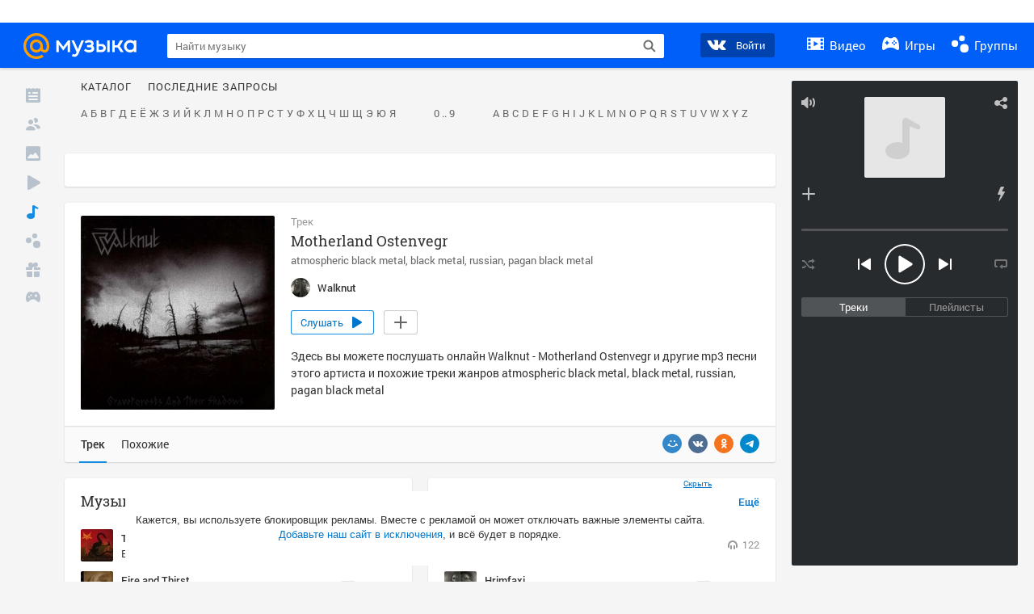

--- FILE ---
content_type: text/html; charset=utf-8
request_url: https://my.mail.ru/music/songs/walknut-motherland-ostenvegr-277a756ba77a4c04318e36a34142398d
body_size: 72244
content:
<!DOCTYPE html>
<html>
<head >
	<meta charset="UTF-8">
	<meta http-equiv="X-UA-Compatible" content="IE=edge">

	<title>Motherland Ostenvegr - Walknut - Слушать онлайн. Музыка Mail.Ru</title>

	<meta name="title" content="Motherland Ostenvegr - Walknut - Слушать онлайн. Музыка Mail.Ru" />
	<meta name="description" content="Слушать онлайн Motherland Ostenvegr - Walknut. Бесплатное прослушивание музыки на Музыка Mail.Ru" />
	<meta name="og:title" content="Motherland Ostenvegr - Walknut" />
	<meta name="og:description" content="#atmospheric black metal #black metal #russian #pagan black metal #moosic" />

	<meta property="twitter:title" content="Motherland Ostenvegr - Walknut" />
	<meta property="twitter:description" content="#atmospheric black metal #black metal #russian #pagan black metal #moosic" />

		<meta name="og:url" content="https://my.mail.ru/music/songs/walknut-motherland-ostenvegr-277a756ba77a4c04318e36a34142398d" />


	<meta name="og:locale" content="ru_RU" />


			<link rel="image_src" href="https://content-17.foto.my.mail.ru/community/walknut/_musicplaylistcover/i-4.jpg" />
			<meta name="og:image" content="https://content-17.foto.my.mail.ru/community/walknut/_musicplaylistcover/i-4.jpg" />
			<meta name="twitter:image" content="https://content-17.foto.my.mail.ru/community/walknut/_musicplaylistcover/i-4.jpg" />


	<link rel="canonical" href="//my.mail.ru/music/songs/walknut-motherland-ostenvegr-277a756ba77a4c04318e36a34142398d" />

	<link rel="alternate" media="only screen and (max-width: 640px)" href="https://m.my.mail.ru/music/songs/walknut-motherland-ostenvegr-277a756ba77a4c04318e36a34142398d">

	<link rel="icon" href="//my3.imgsmail.ru/mail/ru/images/my/compass/static/favicon/favicon.ico" />
	<link rel="shortcut icon" href="//my3.imgsmail.ru/mail/ru/images/my/compass/static/favicon/favicon.ico" />

		<link class="b-pages-css-item" rel="stylesheet" type="text/css" href="//my2.imgsmail.ru/mail/ru/css/new/music_reskin-blessed1_rev233881160e.css" />
		<link class="b-pages-css-item" rel="stylesheet" type="text/css" href="//my2.imgsmail.ru/mail/ru/css/new/music_reskin_rev233881160e.css" />

<script type="text/javascript">        window.webConsole = {};        window.webConsole.log = window.webConsole.time = window.webConsole.error = window.webConsole.timeEnd = window.webConsole.timeStatus = function () {};    </script><script id="js-require-data" type="text/plain">{"avatarHost": "","staticHost": "//my4.imgsmail.ru/mail/ru/images/js/myjs/mm/out/","contentHost": "//content.foto.my.mail.ru","isTestServer": false,"isBeta": false,"isPsi": false,"useMin": true,"useHash": true,"branch": "","startModules": [],"bundles": ["audio-player","console","tmpl","util","video-html5"],"isEnableBooster": false,"isNotUrlPostfix": true,"pageType": "music"}</script><script type="text/plain" id="modules-defines">[{"name":"404/404","path":"404/404_rev705b470020"},{"name":"actions/actions-carousel","path":"actions/actions-carousel_reveeed496acf"},{"name":"actions/prizes","path":"actions/prizes_rev73b6500fd0"},{"name":"actions/tmpl/actions-prizes","path":"actions/tmpl/actions-prizes_rev1b20a69ca1"},{"name":"actions/tmpl/actions-promo","path":"actions/tmpl/actions-promo_rev1b20a69ca1"},{"name":"actions/tmpl/prize-image-block","path":"actions/tmpl/prize-image-block_rev1b20a69ca1"},{"name":"actions/tmpl/prize-popup","path":"actions/tmpl/prize-popup_rev1b20a69ca1"},{"name":"actions/tmpl/prizes-list-item","path":"actions/tmpl/prizes-list-item_rev1b20a69ca1"},{"name":"actions/user-actions","path":"actions/user-actions_rev339ca00426"},{"name":"actions/user-prize-popup","path":"actions/user-prize-popup_rev1b20a69ca1"},{"name":"additional-banners","path":"additional-banners/main_rev7f98c5bd3a"},{"name":"admin-links","path":"admin-links/main_rev844744282d"},{"name":"admin/tmpl/pages/wisher/calendars","path":"admin/tmpl/pages/wisher/calendars_rev039bd25c47"},{"name":"admin/tmpl/pages/wisher/config","path":"admin/tmpl/pages/wisher/config_reve9438237af"},{"name":"admin/tmpl/pages/wisher/gifts","path":"admin/tmpl/pages/wisher/gifts_rev039bd25c47"},{"name":"admin/tmpl/pages/wisher/holidays","path":"admin/tmpl/pages/wisher/holidays_rev039bd25c47"},{"name":"admin/tmpl/pages/wisher/masks","path":"admin/tmpl/pages/wisher/masks_rev039bd25c47"},{"name":"admin/tmpl/pages/wisher/promo-video","path":"admin/tmpl/pages/wisher/promo-video_rev039bd25c47"},{"name":"admin/tmpl/wisher/calendar/calendar","path":"admin/tmpl/wisher/calendar/calendar_reve9438237af"},{"name":"admin/tmpl/wisher/calendar/calendars","path":"admin/tmpl/wisher/calendar/calendars_reve9438237af"},{"name":"admin/tmpl/wisher/calendar/edit-form","path":"admin/tmpl/wisher/calendar/edit-form_reve9438237af"},{"name":"admin/tmpl/wisher/calendar/edit-holiday-item","path":"admin/tmpl/wisher/calendar/edit-holiday-item_rev1da6df83bc"},{"name":"admin/tmpl/wisher/calendar/edit-holidays","path":"admin/tmpl/wisher/calendar/edit-holidays_rev1da6df83bc"},{"name":"admin/tmpl/wisher/calendar/edit-picture","path":"admin/tmpl/wisher/calendar/edit-picture_rev1da6df83bc"},{"name":"admin/tmpl/wisher/calendar/head","path":"admin/tmpl/wisher/calendar/head_reve9438237af"},{"name":"admin/tmpl/wisher/gifts/add-form","path":"admin/tmpl/wisher/gifts/add-form_rev1da6df83bc"},{"name":"admin/tmpl/wisher/gifts/day-cost","path":"admin/tmpl/wisher/gifts/day-cost_rev7c7a4dbd0b"},{"name":"admin/tmpl/wisher/gifts/edit-form","path":"admin/tmpl/wisher/gifts/edit-form_reve9438237af"},{"name":"admin/tmpl/wisher/gifts/edit-tag","path":"admin/tmpl/wisher/gifts/edit-tag_rev1da6df83bc"},{"name":"admin/tmpl/wisher/gifts/gift","path":"admin/tmpl/wisher/gifts/gift_reve9438237af"},{"name":"admin/tmpl/wisher/gifts/gifts","path":"admin/tmpl/wisher/gifts/gifts_reve9438237af"},{"name":"admin/tmpl/wisher/gifts/head","path":"admin/tmpl/wisher/gifts/head_reve9438237af"},{"name":"admin/tmpl/wisher/gifts/tag","path":"admin/tmpl/wisher/gifts/tag_reve9438237af"},{"name":"admin/tmpl/wisher/gifts/tag-form","path":"admin/tmpl/wisher/gifts/tag-form_reve9438237af"},{"name":"admin/tmpl/wisher/gifts/tags","path":"admin/tmpl/wisher/gifts/tags_reve9438237af"},{"name":"admin/tmpl/wisher/holiday/default-gift","path":"admin/tmpl/wisher/holiday/default-gift_rev7c7a4dbd0b"},{"name":"admin/tmpl/wisher/holiday/edit-date-item","path":"admin/tmpl/wisher/holiday/edit-date-item_rev1da6df83bc"},{"name":"admin/tmpl/wisher/holiday/edit-form","path":"admin/tmpl/wisher/holiday/edit-form_reve9438237af"},{"name":"admin/tmpl/wisher/holiday/edit-picture","path":"admin/tmpl/wisher/holiday/edit-picture_rev1da6df83bc"},{"name":"admin/tmpl/wisher/holiday/head","path":"admin/tmpl/wisher/holiday/head_reve9438237af"},{"name":"admin/tmpl/wisher/holiday/holiday","path":"admin/tmpl/wisher/holiday/holiday_reve9438237af"},{"name":"admin/tmpl/wisher/holiday/holidays","path":"admin/tmpl/wisher/holiday/holidays_reve9438237af"},{"name":"admin/tmpl/wisher/masks/edit-form","path":"admin/tmpl/wisher/masks/edit-form_reve9438237af"},{"name":"admin/tmpl/wisher/masks/edit-picture","path":"admin/tmpl/wisher/masks/edit-picture_reve9438237af"},{"name":"admin/tmpl/wisher/masks/edit-zip","path":"admin/tmpl/wisher/masks/edit-zip_reve9438237af"},{"name":"admin/tmpl/wisher/masks/head","path":"admin/tmpl/wisher/masks/head_reve9438237af"},{"name":"admin/tmpl/wisher/masks/mask","path":"admin/tmpl/wisher/masks/mask_reve9438237af"},{"name":"admin/tmpl/wisher/masks/masks","path":"admin/tmpl/wisher/masks/masks_reve9438237af"},{"name":"admin/tmpl/wisher/promo-video/edit-date-item","path":"admin/tmpl/wisher/promo-video/edit-date-item_reve9438237af"},{"name":"admin/tmpl/wisher/promo-video/edit-form","path":"admin/tmpl/wisher/promo-video/edit-form_reve9438237af"},{"name":"admin/tmpl/wisher/promo-video/edit-picture","path":"admin/tmpl/wisher/promo-video/edit-picture_reve9438237af"},{"name":"admin/tmpl/wisher/promo-video/edit-video","path":"admin/tmpl/wisher/promo-video/edit-video_reve9438237af"},{"name":"admin/tmpl/wisher/promo-video/head","path":"admin/tmpl/wisher/promo-video/head_reve9438237af"},{"name":"admin/tmpl/wisher/promo-video/video","path":"admin/tmpl/wisher/promo-video/video_reve9438237af"},{"name":"admin/tmpl/wisher/promo-video/videos","path":"admin/tmpl/wisher/promo-video/videos_reve9438237af"},{"name":"admin/wisher/base/add-form","path":"admin/wisher/base/add-form_revd9c24d5ad0"},{"name":"admin/wisher/base/collection","path":"admin/wisher/base/collection_revd9c24d5ad0"},{"name":"admin/wisher/base/edit-form","path":"admin/wisher/base/edit-form_revd9c24d5ad0"},{"name":"admin/wisher/base/edit-picture","path":"admin/wisher/base/edit-picture_revd9c24d5ad0"},{"name":"admin/wisher/base/item","path":"admin/wisher/base/item_revdd0225ad4d"},{"name":"admin/wisher/base/model","path":"admin/wisher/base/model_revd9c24d5ad0"},{"name":"admin/wisher/base/page","path":"admin/wisher/base/page_rev339ca00426"},{"name":"admin/wisher/calendar/add-form","path":"admin/wisher/calendar/add-form_revdd0225ad4d"},{"name":"admin/wisher/calendar/calendar","path":"admin/wisher/calendar/calendar_revdd0225ad4d"},{"name":"admin/wisher/calendar/edit-form","path":"admin/wisher/calendar/edit-form_revdd0225ad4d"},{"name":"admin/wisher/calendar/edit-holidays","path":"admin/wisher/calendar/edit-holidays_revdd0225ad4d"},{"name":"admin/wisher/calendar/edit-picture","path":"admin/wisher/calendar/edit-picture_revdd0225ad4d"},{"name":"admin/wisher/calendar/page","path":"admin/wisher/calendar/page_revdd0225ad4d"},{"name":"admin/wisher/collections/calendars","path":"admin/wisher/collections/calendars_revdd0225ad4d"},{"name":"admin/wisher/collections/gifts","path":"admin/wisher/collections/gifts_revdd0225ad4d"},{"name":"admin/wisher/collections/holidays","path":"admin/wisher/collections/holidays_revdd0225ad4d"},{"name":"admin/wisher/collections/masks","path":"admin/wisher/collections/masks_revdd0225ad4d"},{"name":"admin/wisher/collections/promo-video","path":"admin/wisher/collections/promo-video_revdd0225ad4d"},{"name":"admin/wisher/collections/tags","path":"admin/wisher/collections/tags_revdd0225ad4d"},{"name":"admin/wisher/gifts/add-form","path":"admin/wisher/gifts/add-form_revdd0225ad4d"},{"name":"admin/wisher/gifts/edit-form","path":"admin/wisher/gifts/edit-form_revdd0225ad4d"},{"name":"admin/wisher/gifts/gift","path":"admin/wisher/gifts/gift_revdd0225ad4d"},{"name":"admin/wisher/gifts/page","path":"admin/wisher/gifts/page_revdd0225ad4d"},{"name":"admin/wisher/gifts/tags","path":"admin/wisher/gifts/tags_revdd0225ad4d"},{"name":"admin/wisher/holiday/add-form","path":"admin/wisher/holiday/add-form_revdd0225ad4d"},{"name":"admin/wisher/holiday/default-gift","path":"admin/wisher/holiday/default-gift_revdd0225ad4d"},{"name":"admin/wisher/holiday/edit-form","path":"admin/wisher/holiday/edit-form_revf41bf09084"},{"name":"admin/wisher/holiday/edit-picture","path":"admin/wisher/holiday/edit-picture_revdd0225ad4d"},{"name":"admin/wisher/holiday/holiday","path":"admin/wisher/holiday/holiday_revdd0225ad4d"},{"name":"admin/wisher/holiday/page","path":"admin/wisher/holiday/page_revdd0225ad4d"},{"name":"admin/wisher/masks/add-form","path":"admin/wisher/masks/add-form_revdd0225ad4d"},{"name":"admin/wisher/masks/edit-form","path":"admin/wisher/masks/edit-form_revdd0225ad4d"},{"name":"admin/wisher/masks/edit-picture","path":"admin/wisher/masks/edit-picture_revdd0225ad4d"},{"name":"admin/wisher/masks/edit-zip","path":"admin/wisher/masks/edit-zip_revdd0225ad4d"},{"name":"admin/wisher/masks/mask","path":"admin/wisher/masks/mask_revdd0225ad4d"},{"name":"admin/wisher/masks/page","path":"admin/wisher/masks/page_revdd0225ad4d"},{"name":"admin/wisher/models/calendar","path":"admin/wisher/models/calendar_revdd0225ad4d"},{"name":"admin/wisher/models/gift","path":"admin/wisher/models/gift_revdd0225ad4d"},{"name":"admin/wisher/models/holiday","path":"admin/wisher/models/holiday_revdd0225ad4d"},{"name":"admin/wisher/models/mask","path":"admin/wisher/models/mask_revdd0225ad4d"},{"name":"admin/wisher/models/promo-video","path":"admin/wisher/models/promo-video_revdd0225ad4d"},{"name":"admin/wisher/models/tag","path":"admin/wisher/models/tag_revdd0225ad4d"},{"name":"admin/wisher/promo-video/add-form","path":"admin/wisher/promo-video/add-form_revdd0225ad4d"},{"name":"admin/wisher/promo-video/edit-form","path":"admin/wisher/promo-video/edit-form_revdd0225ad4d"},{"name":"admin/wisher/promo-video/edit-picture","path":"admin/wisher/promo-video/edit-picture_revdd0225ad4d"},{"name":"admin/wisher/promo-video/edit-video","path":"admin/wisher/promo-video/edit-video_revdd0225ad4d"},{"name":"admin/wisher/promo-video/page","path":"admin/wisher/promo-video/page_revdd0225ad4d"},{"name":"admin/wisher/promo-video/promo-video","path":"admin/wisher/promo-video/promo-video_revdd0225ad4d"},{"name":"admin/wisher/utils","path":"admin/wisher/utils_reve9438237af"},{"name":"animated-tabs","path":"animated-tabs/main_revbd1169583c"},{"name":"anketa","path":"anketa/main_revff85fd8484"},{"name":"anketa/languages","path":"anketa/languages_revff85fd8484"},{"name":"anketa/partner","path":"anketa/partner_revff85fd8484"},{"name":"anketa/region","path":"anketa/region_reve37205de4b"},{"name":"app","path":"app/main_reva446296012"},{"name":"app.init","path":"app.init_revb7f5eb4395"},{"name":"app/banners","path":"app/banners_revf7c80c8421"},{"name":"app/channel","path":"app/channel_reve5920a456e"},{"name":"app/comet","path":"app/comet_revff85fd8484"},{"name":"app/history","path":"app/history_revdc0135438b"},{"name":"app/page-loader","path":"app/page-loader_revf71af83bd2"},{"name":"app/process-go-options","path":"app/process-go-options_revbd1169583c"},{"name":"app/section","path":"app/section_revbd1169583c"},{"name":"app/timing-stat","path":"app/timing-stat_revff85fd8484"},{"name":"app_catalog","path":"app_catalog/main_revbeeb43919a"},{"name":"app_catalog-old","path":"app_catalog-old/main_rev90871c6048"},{"name":"app_catalog-old/best","path":"app_catalog-old/best_revc96c19cba1"},{"name":"app_catalog-old/carousel","path":"app_catalog-old/carousel_revc96c19cba1"},{"name":"app_catalog-old/countdown","path":"app_catalog-old/countdown_revc96c19cba1"},{"name":"app_catalog-old/hilo-tizer","path":"app_catalog-old/hilo-tizer_revdd0225ad4d"},{"name":"app_catalog-old/installed","path":"app_catalog-old/installed_revc96c19cba1"},{"name":"app_catalog-old/leftmenu","path":"app_catalog-old/leftmenu_revc96c19cba1"},{"name":"app_catalog-old/notify","path":"app_catalog-old/notify_revc96c19cba1"},{"name":"app_catalog-old/promo/bonus-popup","path":"app_catalog-old/promo/bonus-popup_revc96c19cba1"},{"name":"app_catalog-old/tmpl/best","path":"app_catalog-old/tmpl/best_revc96c19cba1"},{"name":"app_catalog-old/tmpl/carousel","path":"app_catalog-old/tmpl/carousel_revc96c19cba1"},{"name":"app_catalog-old/tmpl/countdown","path":"app_catalog-old/tmpl/countdown_revc96c19cba1"},{"name":"app_catalog-old/tmpl/game-card","path":"app_catalog-old/tmpl/game-card_rev35826af76f"},{"name":"app_catalog-old/tmpl/game-card-friends","path":"app_catalog-old/tmpl/game-card-friends_revc96c19cba1"},{"name":"app_catalog-old/tmpl/game-notifies","path":"app_catalog-old/tmpl/game-notifies_revc96c19cba1"},{"name":"app_catalog-old/tmpl/game-notifies-list","path":"app_catalog-old/tmpl/game-notifies-list_revc96c19cba1"},{"name":"app_catalog-old/tmpl/hilo-tizer","path":"app_catalog-old/tmpl/hilo-tizer_revb29c08b37f"},{"name":"app_catalog-old/tmpl/installed","path":"app_catalog-old/tmpl/installed_revc96c19cba1"},{"name":"app_catalog-old/tmpl/list","path":"app_catalog-old/tmpl/list_revc96c19cba1"},{"name":"app_catalog-old/tmpl/list-item","path":"app_catalog-old/tmpl/list-item_revc96c19cba1"},{"name":"app_catalog-old/user-apps","path":"app_catalog-old/user-apps_revc96c19cba1"},{"name":"app_catalog-old/view/catalog","path":"app_catalog-old/view/catalog_revc96c19cba1"},{"name":"app_catalog/app-of-the-day","path":"app_catalog/app-of-the-day_revc6f27588fd"},{"name":"app_catalog/carousel","path":"app_catalog/carousel_revc96caa38df"},{"name":"app_catalog/chosenGenreApps","path":"app_catalog/chosenGenreApps_rev0de2a3f73c"},{"name":"app_catalog/countdown","path":"app_catalog/countdown_rev2c1cbf4c74"},{"name":"app_catalog/genreApps","path":"app_catalog/genreApps_revb58896eead"},{"name":"app_catalog/hilo-tizer","path":"app_catalog/hilo-tizer_revb7f5eb4395"},{"name":"app_catalog/installed","path":"app_catalog/installed_rev9f63ec6d6c"},{"name":"app_catalog/leftmenu","path":"app_catalog/leftmenu_revbd1169583c"},{"name":"app_catalog/notify","path":"app_catalog/notify_rev35826af76f"},{"name":"app_catalog/promo/bonus-popup","path":"app_catalog/promo/bonus-popup_revc1ea394468"},{"name":"app_catalog/tmpl/app-of-the-day","path":"app_catalog/tmpl/app-of-the-day_revc6f27588fd"},{"name":"app_catalog/tmpl/apps-genre","path":"app_catalog/tmpl/apps-genre_revc96c19cba1"},{"name":"app_catalog/tmpl/best","path":"app_catalog/tmpl/best_revff85fd8484"},{"name":"app_catalog/tmpl/carousel","path":"app_catalog/tmpl/carousel_rev0de2a3f73c"},{"name":"app_catalog/tmpl/countdown","path":"app_catalog/tmpl/countdown_revff85fd8484"},{"name":"app_catalog/tmpl/game-card","path":"app_catalog/tmpl/game-card_rev0de2a3f73c"},{"name":"app_catalog/tmpl/game-card-friends","path":"app_catalog/tmpl/game-card-friends_rev520f684f4e"},{"name":"app_catalog/tmpl/game-notifies","path":"app_catalog/tmpl/game-notifies_revff85fd8484"},{"name":"app_catalog/tmpl/game-notifies-list","path":"app_catalog/tmpl/game-notifies-list_revbd1169583c"},{"name":"app_catalog/tmpl/hilo-tizer","path":"app_catalog/tmpl/hilo-tizer_rev988d94f6cd"},{"name":"app_catalog/tmpl/installed","path":"app_catalog/tmpl/installed_revc96c19cba1"},{"name":"app_catalog/tmpl/list","path":"app_catalog/tmpl/list_rev0de2a3f73c"},{"name":"app_catalog/tmpl/list-item","path":"app_catalog/tmpl/list-item_rev0de2a3f73c"},{"name":"app_catalog/tmpl/list-item-fake","path":"app_catalog/tmpl/list-item-fake_rev0f3caeedc8"},{"name":"app_catalog/tmpl/list-item-pic","path":"app_catalog/tmpl/list-item-pic_rev0de2a3f73c"},{"name":"app_catalog/user-apps","path":"app_catalog/user-apps_rev69b9e698b1"},{"name":"app_catalog/view/catalog","path":"app_catalog/view/catalog_rev94debffc7f"},{"name":"app_catalog/vkplay","path":"app_catalog/vkplay_reve0791fe47f"},{"name":"app_remove-popup","path":"app_remove-popup/main_revc99aacceb8"},{"name":"app_remove-popup/tmpl/removeAppPopup","path":"app_remove-popup/tmpl/removeAppPopup_revc96c19cba1"},{"name":"app_search","path":"app_search/main_revc96c19cba1"},{"name":"app_search/tmpl/list","path":"app_search/tmpl/list_rev5f12aff475"},{"name":"app_search/tmpl/list-item-search","path":"app_search/tmpl/list-item-search_rev5f12aff475"},{"name":"app_search/tmpl/removeAppPopup","path":"app_search/tmpl/removeAppPopup_rev2249895851"},{"name":"apps","path":"apps/main_reve9ab9a4ca5"},{"name":"apps-promo/collections/top","path":"apps-promo/collections/top_revbd1169583c"},{"name":"apps-promo/diamonds","path":"apps-promo/diamonds_rev44645fbf02"},{"name":"apps-promo/double-mailiki","path":"apps-promo/double-mailiki_rev44645fbf02"},{"name":"apps-promo/easy-money","path":"apps-promo/easy-money_revb3feb3e0e7"},{"name":"apps-promo/game-club","path":"apps-promo/game-club_rev9ee13f5191"},{"name":"apps-promo/inc/wheel-of-fortune-bonus","path":"apps-promo/inc/wheel-of-fortune-bonus_rev12c722b871"},{"name":"apps-promo/inc/wheel-of-fortune-wheel","path":"apps-promo/inc/wheel-of-fortune-wheel_rev12c722b871"},{"name":"apps-promo/models/wheel-of-fortune","path":"apps-promo/models/wheel-of-fortune_rev12c722b871"},{"name":"apps-promo/retention-gift","path":"apps-promo/retention-gift_rev44645fbf02"},{"name":"apps-promo/rx2","path":"apps-promo/rx2_rev44645fbf02"},{"name":"apps-promo/tmpl/modal-diamonds-bonus","path":"apps-promo/tmpl/modal-diamonds-bonus_revbd1169583c"},{"name":"apps-promo/tmpl/modal-diamonds-decor","path":"apps-promo/tmpl/modal-diamonds-decor_rev2361bca24f"},{"name":"apps-promo/tmpl/modal-diamonds-rules","path":"apps-promo/tmpl/modal-diamonds-rules_rev3ac15932d4"},{"name":"apps-promo/tmpl/modal-diamonds-top","path":"apps-promo/tmpl/modal-diamonds-top_rev2361bca24f"},{"name":"apps-promo/tmpl/modal-diamonds-top-list","path":"apps-promo/tmpl/modal-diamonds-top-list_rev2361bca24f"},{"name":"apps-promo/tmpl/modal-easy-money","path":"apps-promo/tmpl/modal-easy-money_revb3feb3e0e7"},{"name":"apps-promo/tmpl/modal-retention-gift","path":"apps-promo/tmpl/modal-retention-gift_rev44645fbf02"},{"name":"apps-promo/tmpl/modal-retention-gift-catched","path":"apps-promo/tmpl/modal-retention-gift-catched_revcd07f7d71c"},{"name":"apps-promo/tmpl/modal-retention-gift-rules","path":"apps-promo/tmpl/modal-retention-gift-rules_revd1747cec74"},{"name":"apps-promo/tmpl/modal-retention-gift-welcome","path":"apps-promo/tmpl/modal-retention-gift-welcome_revd2a1fd5fe8"},{"name":"apps-promo/tmpl/modal-toy-set","path":"apps-promo/tmpl/modal-toy-set_rev0f46dd18ba"},{"name":"apps-promo/tmpl/modal-toy-set-bonus","path":"apps-promo/tmpl/modal-toy-set-bonus_rev0f46dd18ba"},{"name":"apps-promo/tmpl/modal-toy-set-error","path":"apps-promo/tmpl/modal-toy-set-error_rev0f46dd18ba"},{"name":"apps-promo/tmpl/modal-toy-set-rules","path":"apps-promo/tmpl/modal-toy-set-rules_rev0f46dd18ba"},{"name":"apps-promo/tmpl/modal-toy-set-toy","path":"apps-promo/tmpl/modal-toy-set-toy_rev0f46dd18ba"},{"name":"apps-promo/tmpl/modal-wheel-of-fortune","path":"apps-promo/tmpl/modal-wheel-of-fortune_rev12c722b871"},{"name":"apps-promo/tmpl/modal-wheel-of-fortune-bonus","path":"apps-promo/tmpl/modal-wheel-of-fortune-bonus_rev12c722b871"},{"name":"apps-promo/tmpl/modal-wheel-of-fortune-error","path":"apps-promo/tmpl/modal-wheel-of-fortune-error_rev12c722b871"},{"name":"apps-promo/tmpl/modal-x2-rules","path":"apps-promo/tmpl/modal-x2-rules_rev35826af76f"},{"name":"apps-promo/toy-set","path":"apps-promo/toy-set_rev2c1cbf4c74"},{"name":"apps-promo/wheel-of-fortune","path":"apps-promo/wheel-of-fortune_rev44645fbf02"},{"name":"apps/catalog","path":"apps/catalog_reva51dfb0339"},{"name":"apps/countdown-element-container","path":"apps/countdown-element-container_rev91fde143bb"},{"name":"apps/disable-autoinit","path":"apps/disable-autoinit_revff85fd8484"},{"name":"apps/element-scroll","path":"apps/element-scroll_revff85fd8484"},{"name":"apps/event-countdown","path":"apps/event-countdown_rev91fde143bb"},{"name":"apps/external","path":"apps/external_rev7807292d01"},{"name":"apps/external-src","path":"apps/external-src_rev6a65a00bc0"},{"name":"apps/game-bubble","path":"apps/game-bubble_rev91fde143bb"},{"name":"apps/game-bubbles","path":"apps/game-bubbles_rev91fde143bb"},{"name":"apps/hilo-game","path":"apps/hilo-game_revb7f5eb4395"},{"name":"apps/hilo-helpers","path":"apps/hilo-helpers_revc743d71c84"},{"name":"apps/hilo-howto","path":"apps/hilo-howto_revc743d71c84"},{"name":"apps/modal","path":"apps/modal_rev12c722b871"},{"name":"apps/preroll","path":"apps/preroll_revcccb980eca"},{"name":"apps/promo","path":"apps/promo_rev82107a1120"},{"name":"apps/promo-layer","path":"apps/promo-layer_rev1aa3496a9d"},{"name":"apps/score","path":"apps/score_revbd1169583c"},{"name":"apps/tmpl/catalog","path":"apps/tmpl/catalog_revff85fd8484"},{"name":"apps/tmpl/create-my-notification","path":"apps/tmpl/create-my-notification_revf26e3150d4"},{"name":"apps/tmpl/game-bubble","path":"apps/tmpl/game-bubble_rev052150aacf"},{"name":"apps/tmpl/hilo-suitable-apps","path":"apps/tmpl/hilo-suitable-apps_rev90871c6048"},{"name":"apps/tmpl/hilo-top","path":"apps/tmpl/hilo-top_rev90871c6048"},{"name":"apps/tmpl/modal","path":"apps/tmpl/modal_rev2361bca24f"},{"name":"apps/tmpl/preroll","path":"apps/tmpl/preroll_revcccb980eca"},{"name":"apps/tmpl/promo-layer","path":"apps/tmpl/promo-layer_rev9352dc081a"},{"name":"apps/tmpl/promo-layer-slide","path":"apps/tmpl/promo-layer-slide_rev9352dc081a"},{"name":"apps/tmpl/score-top","path":"apps/tmpl/score-top_revbd1169583c"},{"name":"audio-player","path":"audio-player/main_revff85fd8484"},{"name":"audio-player/player","path":"audio-player/player_rev67fe8d3f21"},{"name":"audio-player/playlist","path":"audio-player/playlist_revff85fd8484"},{"name":"audio-player/track","path":"audio-player/track_rev4213dc577a"},{"name":"audio_player","path":"audio_player/main_rev7aa487c7bd"},{"name":"auth-info","path":"auth-info/main_rev5f12aff475"},{"name":"authorization","path":"authorization/main_rev368dbcdda1"},{"name":"avatar-edit","path":"avatar-edit/main_rev1e4c553239"},{"name":"avatar-edit/popup","path":"avatar-edit/popup_revdd0225ad4d"},{"name":"avatar-edit/tmpl/main","path":"avatar-edit/tmpl/main_rev8bca542c51"},{"name":"balance/balance","path":"balance/balance_reve5920a456e"},{"name":"balance/balance-details","path":"balance/balance-details_reve5920a456e"},{"name":"balance/models/balance-model","path":"balance/models/balance-model_revfaee9c1b3a"},{"name":"balance/tmpl/app-navigation-balance","path":"balance/tmpl/app-navigation-balance_reve5920a456e"},{"name":"balance/tmpl/balance","path":"balance/tmpl/balance_rev8d34c60974"},{"name":"balance/tmpl/balance-detail-popup-content","path":"balance/tmpl/balance-detail-popup-content_reve5920a456e"},{"name":"balance/tmpl/balance-details","path":"balance/tmpl/balance-details_reve5920a456e"},{"name":"banner-updater/index","path":"banner-updater/index_revdd0225ad4d"},{"name":"banners-block/index","path":"banners-block/index_revbffe6e4809"},{"name":"base/collection","path":"base/collection_rev131693430b"},{"name":"base/event","path":"base/event_rev131693430b"},{"name":"base/model","path":"base/model_rev131693430b"},{"name":"base/page","path":"base/page_revcd07f7d71c"},{"name":"base/router","path":"base/router_rev131693430b"},{"name":"base/view","path":"base/view_revd360c5c6ff"},{"name":"battlepass","path":"battlepass/main_revf86cc935c3"},{"name":"battlepass/enums","path":"battlepass/enums_rev7f98c5bd3a"},{"name":"battlepass/helpers","path":"battlepass/helpers_rev25d78fd994"},{"name":"battlepass/index","path":"battlepass/index_rev7f98c5bd3a"},{"name":"battlepass/tmpl/battlepass","path":"battlepass/tmpl/battlepass_rev25d78fd994"},{"name":"battlepass/tmpl/countdown","path":"battlepass/tmpl/countdown_rev7f98c5bd3a"},{"name":"battlepass/tmpl/levels","path":"battlepass/tmpl/levels_rev25d78fd994"},{"name":"battlepass/tmpl/open","path":"battlepass/tmpl/open_rev7f98c5bd3a"},{"name":"battlepass/tmpl/premium","path":"battlepass/tmpl/premium_rev7f98c5bd3a"},{"name":"battlepass/tmpl/prize","path":"battlepass/tmpl/prize_rev7f98c5bd3a"},{"name":"battlepass/tmpl/rules","path":"battlepass/tmpl/rules_rev7f98c5bd3a"},{"name":"battlepass/tmpl/state","path":"battlepass/tmpl/state_rev25d78fd994"},{"name":"battlepass/tmpl/table","path":"battlepass/tmpl/table_rev7f98c5bd3a"},{"name":"battlepass/types","path":"battlepass/types_rev7f98c5bd3a"},{"name":"blocks/tmpl/css-versions","path":"blocks/tmpl/css-versions_rev039bd25c47"},{"name":"blocks/tmpl/custom/svg-sprite-game-client-promo-versions","path":"blocks/tmpl/custom/svg-sprite-game-client-promo-versions_rev91fde143bb"},{"name":"blocks/tmpl/js-versions","path":"blocks/tmpl/js-versions_rev039bd25c47"},{"name":"blocks/tmpl/svg-sprite-all-versions","path":"blocks/tmpl/svg-sprite-all-versions_rev2c1cbf4c74"},{"name":"blocks/tmpl/svg-sprite-music-versions","path":"blocks/tmpl/svg-sprite-music-versions_rev8181ec5380"},{"name":"blocks/tmpl/svg-sprite-promo-versions","path":"blocks/tmpl/svg-sprite-promo-versions_rev91fde143bb"},{"name":"breadcrumbs/breadcrumbs","path":"breadcrumbs/breadcrumbs_revd003683cf4"},{"name":"bundles/all","path":"bundles/all_rev8181ec5380"},{"name":"bundles/audio-player","path":"bundles/audio-player_rev67fe8d3f21"},{"name":"bundles/tmpl","path":"bundles/tmpl_reve5920a456e"},{"name":"bundles/util","path":"bundles/util_revd203ebda19"},{"name":"bundles/video-html5","path":"bundles/video-html5_rev9550460280"},{"name":"buy-badges","path":"buy-badges/main_rev9ef5ddb9a3"},{"name":"buy-badges/main-old","path":"buy-badges/main-old_rev9ef5ddb9a3"},{"name":"buy-badges/tmpl/buy-badges-popup","path":"buy-badges/tmpl/buy-badges-popup_rev988d94f6cd"},{"name":"captcha","path":"captcha/main_rev4582479046"},{"name":"captcha/tmpl/main","path":"captcha/tmpl/main_revff85fd8484"},{"name":"cashback-history/cashback-history","path":"cashback-history/cashback-history_rev64d8bc48dd"},{"name":"cashback-history/tmpl/cashback-history","path":"cashback-history/tmpl/cashback-history_rev64d8bc48dd"},{"name":"cashback-history/tmpl/cashback-history-item","path":"cashback-history/tmpl/cashback-history-item_rev64d8bc48dd"},{"name":"catalog","path":"catalog/main_revff85fd8484"},{"name":"catalog/friends","path":"catalog/friends_revec1bdbf33a"},{"name":"catalog/main/filter","path":"catalog/main/filter_revff85fd8484"},{"name":"catalog/main/list","path":"catalog/main/list_reva446296012"},{"name":"catalog/main/search","path":"catalog/main/search_revff85fd8484"},{"name":"chart","path":"chart/main_revbd1169583c"},{"name":"chart/highcharts","path":"chart/highcharts_revbd1169583c"},{"name":"checkbox-list","path":"checkbox-list/main_reve5920a456e"},{"name":"checkbox-list/index","path":"checkbox-list/index_revdd0225ad4d"},{"name":"checkbox-list/tmpl/checkbox","path":"checkbox-list/tmpl/checkbox_revdd0225ad4d"},{"name":"checkbox-list/tmpl/checkboxList","path":"checkbox-list/tmpl/checkboxList_revdd0225ad4d"},{"name":"checkbox-list/types","path":"checkbox-list/types_reve5920a456e"},{"name":"choice-friends","path":"choice-friends/main_revff85fd8484"},{"name":"choice-friends/tmpl/partner/main","path":"choice-friends/tmpl/partner/main_rev3972016021"},{"name":"client-server","path":"client-server_rev9550460280"},{"name":"collections/actions/list","path":"collections/actions/list_revb58896eead"},{"name":"collections/apps/catalog","path":"collections/apps/catalog_reveeed496acf"},{"name":"collections/apps/catalog-my","path":"collections/apps/catalog-my_rev0de2a3f73c"},{"name":"collections/apps/catalog-old","path":"collections/apps/catalog-old_revc96c19cba1"},{"name":"collections/apps/catalog-vkplay","path":"collections/apps/catalog-vkplay_reve0791fe47f"},{"name":"collections/apps/friends","path":"collections/apps/friends_revbd1169583c"},{"name":"collections/apps/notifies","path":"collections/apps/notifies_revbd1169583c"},{"name":"collections/apps/recommendations","path":"collections/apps/recommendations_revbd1169583c"},{"name":"collections/apps/search","path":"collections/apps/search_reve13d842fe8"},{"name":"collections/apps/types","path":"collections/apps/types_reveeed496acf"},{"name":"collections/audio/items","path":"collections/audio/items_revbd1169583c"},{"name":"collections/audio/playlists","path":"collections/audio/playlists_revbd1169583c"},{"name":"collections/audio/search","path":"collections/audio/search_revbd1169583c"},{"name":"collections/audio/suggest","path":"collections/audio/suggest_revdd0225ad4d"},{"name":"collections/comments/comments","path":"collections/comments/comments_revbd1169583c"},{"name":"collections/dialogues/list","path":"collections/dialogues/list_reve13d842fe8"},{"name":"collections/dialogues/messages","path":"collections/dialogues/messages_revbd1169583c"},{"name":"collections/education/college/faculties","path":"collections/education/college/faculties_revbd1169583c"},{"name":"collections/education/college/items","path":"collections/education/college/items_revbd1169583c"},{"name":"collections/education/institute/departments","path":"collections/education/institute/departments_revbd1169583c"},{"name":"collections/education/institute/faculties","path":"collections/education/institute/faculties_revbd1169583c"},{"name":"collections/education/institute/items","path":"collections/education/institute/items_revbd1169583c"},{"name":"collections/education/schools","path":"collections/education/schools_revbd1169583c"},{"name":"collections/geo/cities","path":"collections/geo/cities_rev3972016021"},{"name":"collections/geo/countries","path":"collections/geo/countries_rev3972016021"},{"name":"collections/geo/geo","path":"collections/geo/geo_revbd1169583c"},{"name":"collections/geo/house","path":"collections/geo/house_revbd1169583c"},{"name":"collections/geo/regions","path":"collections/geo/regions_rev3972016021"},{"name":"collections/geo/search","path":"collections/geo/search_revbd1169583c"},{"name":"collections/geo/streets","path":"collections/geo/streets_revbd1169583c"},{"name":"collections/groups/items","path":"collections/groups/items_revbd1169583c"},{"name":"collections/hashtags/suggest","path":"collections/hashtags/suggest_revdd0225ad4d"},{"name":"collections/moderation/queue","path":"collections/moderation/queue_revbd1169583c"},{"name":"collections/notifications/alerts","path":"collections/notifications/alerts_rev35826af76f"},{"name":"collections/notifications/list","path":"collections/notifications/list_revdd0225ad4d"},{"name":"collections/notifications/settings","path":"collections/notifications/settings_revbd1169583c"},{"name":"collections/photo/albums","path":"collections/photo/albums_revbd1169583c"},{"name":"collections/photo/items","path":"collections/photo/items_revbd1169583c"},{"name":"collections/users/comment-mention-users","path":"collections/users/comment-mention-users_revbd1169583c"},{"name":"collections/users/followers","path":"collections/users/followers_revbd1169583c"},{"name":"collections/users/friends","path":"collections/users/friends_revbd1169583c"},{"name":"collections/users/search","path":"collections/users/search_revf71af83bd2"},{"name":"collections/users/visitors","path":"collections/users/visitors_revbd1169583c"},{"name":"collections/video/albums","path":"collections/video/albums_revbd1169583c"},{"name":"collections/video/best","path":"collections/video/best_revbd1169583c"},{"name":"collections/video/channels","path":"collections/video/channels_revbd1169583c"},{"name":"collections/video/channels-with-promo","path":"collections/video/channels-with-promo_revbd1169583c"},{"name":"collections/video/follows","path":"collections/video/follows_revbd1169583c"},{"name":"collections/video/friends","path":"collections/video/friends_revbd1169583c"},{"name":"collections/video/items","path":"collections/video/items_revf33aa984bf"},{"name":"collections/video/recommend","path":"collections/video/recommend_revbd1169583c"},{"name":"collections/video/related","path":"collections/video/related_revbd1169583c"},{"name":"collections/video/search","path":"collections/video/search_revbd9e073138"},{"name":"collections/video/subscriptions","path":"collections/video/subscriptions_revbd1169583c"},{"name":"collections/video/suggest","path":"collections/video/suggest_revdd0225ad4d"},{"name":"collections/video/top","path":"collections/video/top_reva60accd304"},{"name":"comments","path":"comments/main_revbd1169583c"},{"name":"comments/answer","path":"comments/answer_revff85fd8484"},{"name":"comments/item","path":"comments/item_revbd1169583c"},{"name":"comments/like","path":"comments/like_rev1da6df83bc"},{"name":"comments/stat","path":"comments/stat_revbd1169583c"},{"name":"comments/tmpl/item","path":"comments/tmpl/item_reva81b984acb"},{"name":"comments/tmpl/settings","path":"comments/tmpl/settings_revbd1169583c"},{"name":"comments/tmpl/text","path":"comments/tmpl/text_reva81b984acb"},{"name":"comments/tmpl/writer/audio-item","path":"comments/tmpl/writer/audio-item_revff85fd8484"},{"name":"comments/tmpl/writer/main","path":"comments/tmpl/writer/main_revbd1169583c"},{"name":"comments/tmpl/writer/photo-item","path":"comments/tmpl/writer/photo-item_revff85fd8484"},{"name":"comments/tmpl/writer/video-item","path":"comments/tmpl/writer/video-item_revff85fd8484"},{"name":"comments/writer","path":"comments/writer_reve13d842fe8"},{"name":"common/flash-support-detector","path":"common/flash-support-detector_rev0a5feef514"},{"name":"common/tmpl/avatars/avatar","path":"common/tmpl/avatars/avatar_revb91b6f9d08"},{"name":"common/tmpl/avatars/avatar-container","path":"common/tmpl/avatars/avatar-container_revf241112b94"},{"name":"common/tmpl/avatars/avatar-frame","path":"common/tmpl/avatars/avatar-frame_revb91b6f9d08"},{"name":"common/tmpl/badges/badge-online","path":"common/tmpl/badges/badge-online_rev35826af76f"},{"name":"common/tmpl/badges/badge-vip","path":"common/tmpl/badges/badge-vip_revf241112b94"},{"name":"common/value-changer","path":"common/value-changer_rev9651d9990a"},{"name":"community","path":"community/main_revff85fd8484"},{"name":"community-statistic","path":"community-statistic/main_revbd1169583c"},{"name":"community-statistic/item","path":"community-statistic/item_revbd1169583c"},{"name":"community/invite","path":"community/invite_revbd1169583c"},{"name":"community/jentry-join","path":"community/jentry-join_revbd1169583c"},{"name":"community/journal/journal","path":"community/journal/journal_rev9701da092c"},{"name":"community/journal/jupdate","path":"community/journal/jupdate_revbd1169583c"},{"name":"console-extensions","path":"console-extensions_revff85fd8484"},{"name":"content-tools/albums/access-form","path":"content-tools/albums/access-form_revbd1169583c"},{"name":"content-tools/albums/base-form","path":"content-tools/albums/base-form_revbd1169583c"},{"name":"content-tools/albums/cover-form","path":"content-tools/albums/cover-form_rev3972016021"},{"name":"content-tools/albums/create-album","path":"content-tools/albums/create-album_rev3972016021"},{"name":"content-tools/albums/edit-album","path":"content-tools/albums/edit-album_rev9357aae3b3"},{"name":"content-tools/albums/form","path":"content-tools/albums/form_rev1e4c553239"},{"name":"content-tools/albums/main","path":"content-tools/albums/main_rev1da6df83bc"},{"name":"content-tools/albums/selector","path":"content-tools/albums/selector_revf33aa984bf"},{"name":"content-tools/albums/sort-form","path":"content-tools/albums/sort-form_revbd1169583c"},{"name":"content-tools/audio/upload/albums/form","path":"content-tools/audio/upload/albums/form_rev3972016021"},{"name":"content-tools/audio/upload/button","path":"content-tools/audio/upload/button_revbd1169583c"},{"name":"content-tools/audio/upload/edit","path":"content-tools/audio/upload/edit_revbd9e073138"},{"name":"content-tools/audio/upload/edit-item","path":"content-tools/audio/upload/edit-item_revbd1169583c"},{"name":"content-tools/audio/upload/files/uploader","path":"content-tools/audio/upload/files/uploader_revbd1169583c"},{"name":"content-tools/audio/upload/main","path":"content-tools/audio/upload/main_reveb3dc005a3"},{"name":"content-tools/audio/upload/popup","path":"content-tools/audio/upload/popup_reveb3dc005a3"},{"name":"content-tools/audio/upload/search/form","path":"content-tools/audio/upload/search/form_revbd1169583c"},{"name":"content-tools/audio/upload/stat","path":"content-tools/audio/upload/stat_rev8f9b6d217d"},{"name":"content-tools/file-api/ajax","path":"content-tools/file-api/ajax_rev18b76e414f"},{"name":"content-tools/file-api/audio","path":"content-tools/file-api/audio_revadfe30a9b4"},{"name":"content-tools/file-api/file","path":"content-tools/file-api/file_revbd1169583c"},{"name":"content-tools/file-api/iframe","path":"content-tools/file-api/iframe_revbd1169583c"},{"name":"content-tools/file-api/image","path":"content-tools/file-api/image_rev8ff99f613a"},{"name":"content-tools/file-api/main","path":"content-tools/file-api/main_reve3101f36c0"},{"name":"content-tools/media/edit-form","path":"content-tools/media/edit-form_rev9cf14d32b6"},{"name":"content-tools/photo/ajax","path":"content-tools/photo/ajax_revff85fd8484"},{"name":"content-tools/photo/albums/access-form","path":"content-tools/photo/albums/access-form_revbd1169583c"},{"name":"content-tools/photo/albums/cover-form","path":"content-tools/photo/albums/cover-form_revbd1169583c"},{"name":"content-tools/photo/albums/create-album","path":"content-tools/photo/albums/create-album_revff85fd8484"},{"name":"content-tools/photo/albums/edit-album","path":"content-tools/photo/albums/edit-album_revff85fd8484"},{"name":"content-tools/photo/albums/sort-form","path":"content-tools/photo/albums/sort-form_revff85fd8484"},{"name":"content-tools/photo/item","path":"content-tools/photo/item_revbd1169583c"},{"name":"content-tools/photo/upload/albums/form","path":"content-tools/photo/upload/albums/form_revbd1169583c"},{"name":"content-tools/photo/upload/button","path":"content-tools/photo/upload/button_rev1da6df83bc"},{"name":"content-tools/photo/upload/camera/form","path":"content-tools/photo/upload/camera/form_rev1e4c553239"},{"name":"content-tools/photo/upload/camera/uploader","path":"content-tools/photo/upload/camera/uploader_revbd1169583c"},{"name":"content-tools/photo/upload/edit","path":"content-tools/photo/upload/edit_rev01423ea979"},{"name":"content-tools/photo/upload/edit-item","path":"content-tools/photo/upload/edit-item_revbd1169583c"},{"name":"content-tools/photo/upload/edit-item-base","path":"content-tools/photo/upload/edit-item-base_revbd1169583c"},{"name":"content-tools/photo/upload/edit-item-expanded","path":"content-tools/photo/upload/edit-item-expanded_revbd1169583c"},{"name":"content-tools/photo/upload/files/uploader","path":"content-tools/photo/upload/files/uploader_rev8ff99f613a"},{"name":"content-tools/photo/upload/main","path":"content-tools/photo/upload/main_revf33aa984bf"},{"name":"content-tools/photo/upload/network/form","path":"content-tools/photo/upload/network/form_revbd1169583c"},{"name":"content-tools/photo/upload/network/uploader","path":"content-tools/photo/upload/network/uploader_rev3972016021"},{"name":"content-tools/photo/upload/popup","path":"content-tools/photo/upload/popup_revf71af83bd2"},{"name":"content-tools/photo/upload/stat","path":"content-tools/photo/upload/stat_rev8f9b6d217d"},{"name":"content-tools/photo/upload/uploader","path":"content-tools/photo/upload/uploader_revbd1169583c"},{"name":"content-tools/tabs-form","path":"content-tools/tabs-form_revbd1169583c"},{"name":"content-tools/tmpl/albums/access-form","path":"content-tools/tmpl/albums/access-form_revbd1169583c"},{"name":"content-tools/tmpl/albums/base-form","path":"content-tools/tmpl/albums/base-form_revff85fd8484"},{"name":"content-tools/tmpl/albums/cover-form","path":"content-tools/tmpl/albums/cover-form_revbd1169583c"},{"name":"content-tools/tmpl/albums/main","path":"content-tools/tmpl/albums/main_revff85fd8484"},{"name":"content-tools/tmpl/albums/selector-create-album","path":"content-tools/tmpl/albums/selector-create-album_revff85fd8484"},{"name":"content-tools/tmpl/albums/sort-form","path":"content-tools/tmpl/albums/sort-form_reva81b984acb"},{"name":"content-tools/tmpl/audio/upload/album-item","path":"content-tools/tmpl/audio/upload/album-item_revff85fd8484"},{"name":"content-tools/tmpl/audio/upload/albums","path":"content-tools/tmpl/audio/upload/albums_rev3972016021"},{"name":"content-tools/tmpl/audio/upload/edit","path":"content-tools/tmpl/audio/upload/edit_revbd9e073138"},{"name":"content-tools/tmpl/audio/upload/edit-item","path":"content-tools/tmpl/audio/upload/edit-item_revff85fd8484"},{"name":"content-tools/tmpl/audio/upload/main","path":"content-tools/tmpl/audio/upload/main_revbd1169583c"},{"name":"content-tools/tmpl/audio/upload/popup-header","path":"content-tools/tmpl/audio/upload/popup-header_revff85fd8484"},{"name":"content-tools/tmpl/audio/upload/search","path":"content-tools/tmpl/audio/upload/search_revff85fd8484"},{"name":"content-tools/tmpl/media/edit-item","path":"content-tools/tmpl/media/edit-item_revbd1169583c"},{"name":"content-tools/tmpl/photo/item","path":"content-tools/tmpl/photo/item_revbd1169583c"},{"name":"content-tools/tmpl/photo/upload/album-item","path":"content-tools/tmpl/photo/upload/album-item_revff85fd8484"},{"name":"content-tools/tmpl/photo/upload/albums","path":"content-tools/tmpl/photo/upload/albums_rev617b8016ef"},{"name":"content-tools/tmpl/photo/upload/camera","path":"content-tools/tmpl/photo/upload/camera_revf71af83bd2"},{"name":"content-tools/tmpl/photo/upload/edit","path":"content-tools/tmpl/photo/upload/edit_revbd1169583c"},{"name":"content-tools/tmpl/photo/upload/edit-item","path":"content-tools/tmpl/photo/upload/edit-item_reva81b984acb"},{"name":"content-tools/tmpl/photo/upload/edit-item-expanded","path":"content-tools/tmpl/photo/upload/edit-item-expanded_revbd1169583c"},{"name":"content-tools/tmpl/photo/upload/edit-item-form","path":"content-tools/tmpl/photo/upload/edit-item-form_revbd1169583c"},{"name":"content-tools/tmpl/photo/upload/errors","path":"content-tools/tmpl/photo/upload/errors_revff85fd8484"},{"name":"content-tools/tmpl/photo/upload/main","path":"content-tools/tmpl/photo/upload/main_revc743d71c84"},{"name":"content-tools/tmpl/photo/upload/network","path":"content-tools/tmpl/photo/upload/network_revbd1169583c"},{"name":"content-tools/tmpl/photo/upload/network-item","path":"content-tools/tmpl/photo/upload/network-item_rev0bb90f2677"},{"name":"content-tools/tmpl/photo/upload/popup-header","path":"content-tools/tmpl/photo/upload/popup-header_revff85fd8484"},{"name":"content-tools/tmpl/photo/upload/small","path":"content-tools/tmpl/photo/upload/small_revbd1169583c"},{"name":"content-tools/tmpl/video/item","path":"content-tools/tmpl/video/item_revbd1169583c"},{"name":"content-tools/tmpl/video/upload/album-item","path":"content-tools/tmpl/video/upload/album-item_revff85fd8484"},{"name":"content-tools/tmpl/video/upload/albums","path":"content-tools/tmpl/video/upload/albums_rev617b8016ef"},{"name":"content-tools/upload/albums-form","path":"content-tools/upload/albums-form_revdb1d42906d"},{"name":"content-tools/upload/main","path":"content-tools/upload/main_revbd1169583c"},{"name":"content-tools/upload/popup","path":"content-tools/upload/popup_revc743d71c84"},{"name":"content-tools/upload/uploader","path":"content-tools/upload/uploader_revbd1169583c"},{"name":"content-tools/video/ajax","path":"content-tools/video/ajax_revd2a1fd5fe8"},{"name":"content-tools/video/albums-popup","path":"content-tools/video/albums-popup_rev617b8016ef"},{"name":"content-tools/video/albums/access-form","path":"content-tools/video/albums/access-form_revff85fd8484"},{"name":"content-tools/video/albums/cover-form","path":"content-tools/video/albums/cover-form_revbd1169583c"},{"name":"content-tools/video/albums/create-album","path":"content-tools/video/albums/create-album_revff85fd8484"},{"name":"content-tools/video/albums/edit-album","path":"content-tools/video/albums/edit-album_revff85fd8484"},{"name":"content-tools/video/albums/sort-form","path":"content-tools/video/albums/sort-form_revff85fd8484"},{"name":"content-tools/video/item","path":"content-tools/video/item_revbd1169583c"},{"name":"content-tools/video/upload-external","path":"content-tools/video/upload-external_reve9ab9a4ca5"},{"name":"content-tools/video/upload-item","path":"content-tools/video/upload-item_revb813bb02b9"},{"name":"content-tools/video/upload-popup","path":"content-tools/video/upload-popup_rev63975fae0e"},{"name":"counters","path":"counters_rev9ef5ddb9a3"},{"name":"custom-theme","path":"custom-theme/main_revff85fd8484"},{"name":"custom-theme/form","path":"custom-theme/form_revbd1169583c"},{"name":"custom-theme/themes","path":"custom-theme/themes_revff85fd8484"},{"name":"daily-tasks","path":"daily-tasks/main_rev9ef5ddb9a3"},{"name":"daily-tasks/complete-task-modal","path":"daily-tasks/complete-task-modal_rev7ddaa2a175"},{"name":"daily-tasks/enums","path":"daily-tasks/enums_rev988d94f6cd"},{"name":"daily-tasks/index","path":"daily-tasks/index_revdd0225ad4d"},{"name":"daily-tasks/mocks","path":"daily-tasks/mocks_rev988d94f6cd"},{"name":"daily-tasks/popups/buy-task-popup","path":"daily-tasks/popups/buy-task-popup_revb7f5eb4395"},{"name":"daily-tasks/popups/complete-task-popup","path":"daily-tasks/popups/complete-task-popup_rev988d94f6cd"},{"name":"daily-tasks/popups/configs-popup","path":"daily-tasks/popups/configs-popup_reve5920a456e"},{"name":"daily-tasks/tmpl/action-block","path":"daily-tasks/tmpl/action-block_revdd0225ad4d"},{"name":"daily-tasks/tmpl/change-task-tile","path":"daily-tasks/tmpl/change-task-tile_revdd0225ad4d"},{"name":"daily-tasks/tmpl/daily-task-error","path":"daily-tasks/tmpl/daily-task-error_revdd0225ad4d"},{"name":"daily-tasks/tmpl/inc/daily-task-graph","path":"daily-tasks/tmpl/inc/daily-task-graph_revdd0225ad4d"},{"name":"daily-tasks/tmpl/inc/daily-task-item","path":"daily-tasks/tmpl/inc/daily-task-item_revdd0225ad4d"},{"name":"daily-tasks/tmpl/inc/daily-task-price","path":"daily-tasks/tmpl/inc/daily-task-price_revdd0225ad4d"},{"name":"daily-tasks/tmpl/inc/daily-task-reward","path":"daily-tasks/tmpl/inc/daily-task-reward_revdd0225ad4d"},{"name":"daily-tasks/tmpl/inc/daily-task-widget-graph","path":"daily-tasks/tmpl/inc/daily-task-widget-graph_revc6f27588fd"},{"name":"daily-tasks/tmpl/inc/daily-task-widget-item","path":"daily-tasks/tmpl/inc/daily-task-widget-item_revc6f27588fd"},{"name":"daily-tasks/tmpl/popup-complete","path":"daily-tasks/tmpl/popup-complete_revdd0225ad4d"},{"name":"daily-tasks/tmpl/popup-configs","path":"daily-tasks/tmpl/popup-configs_revdd0225ad4d"},{"name":"daily-tasks/tmpl/widget","path":"daily-tasks/tmpl/widget_revc6f27588fd"},{"name":"daily-tasks/types","path":"daily-tasks/types_rev988d94f6cd"},{"name":"daily-tasks/utils/adapter","path":"daily-tasks/utils/adapter_rev988d94f6cd"},{"name":"daily-tasks/utils/get-task-difficulty-number","path":"daily-tasks/utils/get-task-difficulty-number_rev988d94f6cd"},{"name":"daily-tasks/utils/task-payment","path":"daily-tasks/utils/task-payment_rev988d94f6cd"},{"name":"delayed-posts","path":"delayed-posts/main_rev68c66c7a75"},{"name":"editblacklist","path":"editblacklist/main_revbd1169583c"},{"name":"editcommunity","path":"editcommunity/main_reve13d842fe8"},{"name":"end","path":"end_revff85fd8484"},{"name":"external/admanhtml-mm","path":"external/admanhtml-mm_revbd1169583c"},{"name":"external/block","path":"external/block_revb813bb02b9"},{"name":"external/candy2.min","path":"external/candy2.min_revc071c3035c"},{"name":"external/cookie","path":"external/cookie_revff85fd8484"},{"name":"external/dash.all.debug","path":"external/dash.all.debug_revb7d4b9de6d"},{"name":"external/dash.all.min","path":"external/dash.all.min_revb7d4b9de6d"},{"name":"external/eruda.min","path":"external/eruda.min_rev860067e3e5"},{"name":"external/streamsense","path":"external/streamsense_revbd1169583c"},{"name":"factory","path":"factory_revff85fd8484"},{"name":"foaf/tmpl/foaf","path":"foaf/tmpl/foaf_revbd1169583c"},{"name":"game-client","path":"game-client/main_revf241112b94"},{"name":"game-client-auth","path":"game-client-auth/main_rev91fde143bb"},{"name":"game-client-auth/portal","path":"game-client-auth/portal_revc99aacceb8"},{"name":"game-client/index","path":"game-client/index_rev91fde143bb"},{"name":"gifts","path":"gifts/main_rev233881160e"},{"name":"gifts/enums","path":"gifts/enums_rev3cd8112df6"},{"name":"gifts/form","path":"gifts/form_rev5c6f778963"},{"name":"gifts/form-gift","path":"gifts/form-gift_revbd1169583c"},{"name":"gifts/form-gift-free","path":"gifts/form-gift-free_revbd1169583c"},{"name":"gifts/form-vip-status","path":"gifts/form-vip-status_rev64d8bc48dd"},{"name":"gifts/friend","path":"gifts/friend_revdf3afb45cc"},{"name":"gifts/gift","path":"gifts/gift_rev3cd8112df6"},{"name":"gifts/my","path":"gifts/my_revb76e64f6a7"},{"name":"gifts/send","path":"gifts/send_rev233881160e"},{"name":"gifts/tmpl/form","path":"gifts/tmpl/form_revdf3afb45cc"},{"name":"gifts/tmpl/friend-gifts-list-tmpl","path":"gifts/tmpl/friend-gifts-list-tmpl_revdf3afb45cc"},{"name":"gifts/tmpl/gifts-list","path":"gifts/tmpl/gifts-list_rev233881160e"},{"name":"gifts/tmpl/mygifts-list","path":"gifts/tmpl/mygifts-list_revb76e64f6a7"},{"name":"gifts/tmpl/no-my-gifts","path":"gifts/tmpl/no-my-gifts_rev3cd8112df6"},{"name":"gifts/types","path":"gifts/types_rev3cd8112df6"},{"name":"group-catalog","path":"group-catalog/main_revff85fd8484"},{"name":"group-catalog/catalog","path":"group-catalog/catalog_revff85fd8484"},{"name":"group-catalog/invite-groups","path":"group-catalog/invite-groups_revff85fd8484"},{"name":"group-catalog/search-catalog","path":"group-catalog/search-catalog_revff85fd8484"},{"name":"group-catalog/user-groups","path":"group-catalog/user-groups_revff85fd8484"},{"name":"group-catalog/wookmark","path":"group-catalog/wookmark_revff85fd8484"},{"name":"handlebars-helpers","path":"handlebars-helpers/main_reve5920a456e"},{"name":"handlebars-helpers/debug","path":"handlebars-helpers/debug_revff85fd8484"},{"name":"handlebars-helpers/digitFormat","path":"handlebars-helpers/digitFormat_revff85fd8484"},{"name":"handlebars-helpers/escape","path":"handlebars-helpers/escape_revff85fd8484"},{"name":"handlebars-helpers/filed","path":"handlebars-helpers/filed_revc6f27588fd"},{"name":"handlebars-helpers/htmlentities","path":"handlebars-helpers/htmlentities_revff85fd8484"},{"name":"handlebars-helpers/icon","path":"handlebars-helpers/icon_revff85fd8484"},{"name":"handlebars-helpers/ifEq","path":"handlebars-helpers/ifEq_revff85fd8484"},{"name":"handlebars-helpers/ifGt","path":"handlebars-helpers/ifGt_revff85fd8484"},{"name":"handlebars-helpers/ifLt","path":"handlebars-helpers/ifLt_revff85fd8484"},{"name":"handlebars-helpers/ifNotEq","path":"handlebars-helpers/ifNotEq_revc96c19cba1"},{"name":"handlebars-helpers/inflect","path":"handlebars-helpers/inflect_revff85fd8484"},{"name":"handlebars-helpers/json-encode","path":"handlebars-helpers/json-encode_revff85fd8484"},{"name":"handlebars-helpers/json-stringify","path":"handlebars-helpers/json-stringify_revff85fd8484"},{"name":"handlebars-helpers/json-strip-end-brace","path":"handlebars-helpers/json-strip-end-brace_revff85fd8484"},{"name":"handlebars-helpers/number-human-format","path":"handlebars-helpers/number-human-format_revcccb980eca"},{"name":"handlebars-helpers/number-width","path":"handlebars-helpers/number-width_revff85fd8484"},{"name":"handlebars-helpers/plural","path":"handlebars-helpers/plural_revff85fd8484"},{"name":"handlebars-helpers/rb-count","path":"handlebars-helpers/rb-count_revff85fd8484"},{"name":"handlebars-helpers/recursion","path":"handlebars-helpers/recursion_revff85fd8484"},{"name":"handlebars-helpers/spaceless","path":"handlebars-helpers/spaceless_revd9c24d5ad0"},{"name":"handlebars-helpers/times","path":"handlebars-helpers/times_revff85fd8484"},{"name":"handlebars-helpers/unlessEq","path":"handlebars-helpers/unlessEq_revff85fd8484"},{"name":"hashtag","path":"hashtag/main_revcccb980eca"},{"name":"hashtag/collections/hashtags","path":"hashtag/collections/hashtags_revbd1169583c"},{"name":"hashtag/tmpl/hashtag_item","path":"hashtag/tmpl/hashtag_item_revbd1169583c"},{"name":"hashtag/tmpl/text","path":"hashtag/tmpl/text_revff85fd8484"},{"name":"head/alert","path":"head/alert_revb58896eead"},{"name":"head/buttons/dialogues","path":"head/buttons/dialogues_rev9701da092c"},{"name":"head/marketing","path":"head/marketing_revb58896eead"},{"name":"head/navigation","path":"head/navigation_rev1da6df83bc"},{"name":"head/tmpl/alerts/common-friends","path":"head/tmpl/alerts/common-friends_revff85fd8484"},{"name":"head/tmpl/alerts/playlist","path":"head/tmpl/alerts/playlist_revff85fd8484"},{"name":"hilo/reduce-cooldown","path":"hilo/reduce-cooldown_rev9ef5ddb9a3"},{"name":"holiday-action","path":"holiday-action/main_rev397d303081"},{"name":"holiday-action/helpers","path":"holiday-action/helpers_rev397d303081"},{"name":"holiday-action/index","path":"holiday-action/index_rev397d303081"},{"name":"holiday-action/tmpl/holiday-action","path":"holiday-action/tmpl/holiday-action_rev397d303081"},{"name":"holiday-action/tmpl/rules","path":"holiday-action/tmpl/rules_rev397d303081"},{"name":"holiday-action/types","path":"holiday-action/types_rev397d303081"},{"name":"holidays","path":"holidays/main_rev3cd8112df6"},{"name":"holidays/enums","path":"holidays/enums_rev3cd8112df6"},{"name":"holidays/friends-list","path":"holidays/friends-list_rev3cd8112df6"},{"name":"holidays/list","path":"holidays/list_rev3cd8112df6"},{"name":"holidays/tmpl/actual-holidays-list","path":"holidays/tmpl/actual-holidays-list_rev3cd8112df6"},{"name":"holidays/tmpl/empty","path":"holidays/tmpl/empty_rev3cd8112df6"},{"name":"holidays/tmpl/friends-holidays-list","path":"holidays/tmpl/friends-holidays-list_rev3cd8112df6"},{"name":"holidays/tmpl/holidays-list","path":"holidays/tmpl/holidays-list_rev3cd8112df6"},{"name":"holidays/types","path":"holidays/types_rev3cd8112df6"},{"name":"home/column_right","path":"home/column_right_rev4848af7f5a"},{"name":"home/column_right/apps","path":"home/column_right/apps_rev822ea0f310"},{"name":"home/column_right/collections/apps","path":"home/column_right/collections/apps_rev9b1e6a12eb"},{"name":"home/column_right/collections/sale","path":"home/column_right/collections/sale_rev13f7216582"},{"name":"home/column_right/main","path":"home/column_right/main_rev45bea50fb5"},{"name":"home/column_right/sale","path":"home/column_right/sale_rev822ea0f310"},{"name":"home/friend_suggests","path":"home/friend_suggests_reva446296012"},{"name":"home/guestbook","path":"home/guestbook_revbd1169583c"},{"name":"home/history","path":"home/history_revf282774a17"},{"name":"home/history/adv-post","path":"home/history/adv-post_revdd0225ad4d"},{"name":"home/history/adv-post-carousel","path":"home/history/adv-post-carousel_rev822ea0f310"},{"name":"home/history/apps-best","path":"home/history/apps-best_revcd07f7d71c"},{"name":"home/history/apps-carousel","path":"home/history/apps-carousel_rev822ea0f310"},{"name":"home/history/audio","path":"home/history/audio_revff85fd8484"},{"name":"home/history/audio-promo","path":"home/history/audio-promo_revbd1169583c"},{"name":"home/history/collections/hot-or-not-voted-users","path":"home/history/collections/hot-or-not-voted-users_revbd1169583c"},{"name":"home/history/edit-post","path":"home/history/edit-post_rev01423ea979"},{"name":"home/history/events","path":"home/history/events_revcb48d4c807"},{"name":"home/history/hot-or-not","path":"home/history/hot-or-not_revbd1169583c"},{"name":"home/history/models/friendsphotos","path":"home/history/models/friendsphotos_revbd1169583c"},{"name":"home/history/models/hot-or-not","path":"home/history/models/hot-or-not_revbd1169583c"},{"name":"home/history/models/video-promo","path":"home/history/models/video-promo_revbd1169583c"},{"name":"home/history/photos","path":"home/history/photos_revbd1169583c"},{"name":"home/history/repost","path":"home/history/repost_reva446296012"},{"name":"home/history/settings","path":"home/history/settings_reve9438237af"},{"name":"home/history/video-promo","path":"home/history/video-promo_revbd1169583c"},{"name":"home/tmpl/column_right/apps","path":"home/tmpl/column_right/apps_rev94debffc7f"},{"name":"home/tmpl/column_right/audio_item","path":"home/tmpl/column_right/audio_item_rev4b6bdc1d3d"},{"name":"home/tmpl/column_right/sale","path":"home/tmpl/column_right/sale_rev94debffc7f"},{"name":"home/tmpl/column_right/user_item","path":"home/tmpl/column_right/user_item_revbd1169583c"},{"name":"home/tmpl/column_right/video_item","path":"home/tmpl/column_right/video_item_revff85fd8484"},{"name":"home/tmpl/column_right/video_item_first","path":"home/tmpl/column_right/video_item_first_revff85fd8484"},{"name":"home/tmpl/history/adv-post","path":"home/tmpl/history/adv-post_reva81b984acb"},{"name":"home/tmpl/history/adv-post-carousel","path":"home/tmpl/history/adv-post-carousel_rev8848e9147e"},{"name":"home/tmpl/history/adv-post-carousel-slide","path":"home/tmpl/history/adv-post-carousel-slide_revd171ab50fd"},{"name":"home/tmpl/history/app_promo_item","path":"home/tmpl/history/app_promo_item_revff85fd8484"},{"name":"home/tmpl/history/apps_best","path":"home/tmpl/history/apps_best_rev3d06140a8b"},{"name":"home/tmpl/history/apps_best_row","path":"home/tmpl/history/apps_best_row_rev3d06140a8b"},{"name":"home/tmpl/history/apps_carousel_slide","path":"home/tmpl/history/apps_carousel_slide_rev3d06140a8b"},{"name":"home/tmpl/history/audio_promo","path":"home/tmpl/history/audio_promo_reva81b984acb"},{"name":"home/tmpl/history/hot_or_not_item","path":"home/tmpl/history/hot_or_not_item_revff85fd8484"},{"name":"home/tmpl/history/hot_or_not_voted_item","path":"home/tmpl/history/hot_or_not_voted_item_revbd1169583c"},{"name":"home/tmpl/history/hot_or_not_voted_popup","path":"home/tmpl/history/hot_or_not_voted_popup_revff85fd8484"},{"name":"home/tmpl/history/photos","path":"home/tmpl/history/photos_revbd1169583c"},{"name":"home/tmpl/history/repost-list","path":"home/tmpl/history/repost-list_revff85fd8484"},{"name":"home/tmpl/history/repost-list-item","path":"home/tmpl/history/repost-list-item_revff85fd8484"},{"name":"home/tmpl/history/video_item","path":"home/tmpl/history/video_item_revff85fd8484"},{"name":"home/video-community","path":"home/video-community_rev68c66c7a75"},{"name":"home/view-event","path":"home/view-event_revcb48d4c807"},{"name":"jquery","path":"jquery_revff85fd8484"},{"name":"layers/head/actions","path":"layers/head/actions_rev8218d88919"},{"name":"layers/head/base","path":"layers/head/base_rev91fde143bb"},{"name":"layers/head/discussions","path":"layers/head/discussions_rev1146059566"},{"name":"layers/head/games","path":"layers/head/games_rev0e7929ce0b"},{"name":"layers/head/messages","path":"layers/head/messages_rev7c7a4dbd0b"},{"name":"layers/head/music","path":"layers/head/music_rev1146059566"},{"name":"layers/head/notifications","path":"layers/head/notifications_rev1146059566"},{"name":"layers/head/user","path":"layers/head/user_rev91fde143bb"},{"name":"left-menu","path":"left-menu/main_rev94debffc7f"},{"name":"left-menu/apps","path":"left-menu/apps_rev35826af76f"},{"name":"left-menu/apps-old","path":"left-menu/apps-old_revc96c19cba1"},{"name":"left-menu/tmpl/adv-link","path":"left-menu/tmpl/adv-link_rev55fd375051"},{"name":"left-menu/tmpl/game-client","path":"left-menu/tmpl/game-client_rev8d34c60974"},{"name":"left-menu/tmpl/main","path":"left-menu/tmpl/main_rev8d34c60974"},{"name":"left-menu/tmpl/promo-link","path":"left-menu/tmpl/promo-link_rev1594324ce8"},{"name":"libs/autosize","path":"libs/autosize_rev1da6df83bc"},{"name":"libs/canvas-to-blob","path":"libs/canvas-to-blob_revff85fd8484"},{"name":"libs/es5-shim","path":"libs/es5-shim_revbd1169583c"},{"name":"libs/handlebars","path":"libs/handlebars_rev6ca35884a1"},{"name":"libs/history","path":"libs/history_revbd1169583c"},{"name":"libs/jquery","path":"libs/jquery_revbd1169583c"},{"name":"libs/jquery-ui/1-10/autocomplete","path":"libs/jquery-ui/1-10/autocomplete_revff85fd8484"},{"name":"libs/jquery-ui/1-10/core","path":"libs/jquery-ui/1-10/core_revff85fd8484"},{"name":"libs/jquery-ui/1-10/datepicker","path":"libs/jquery-ui/1-10/datepicker_revbd1169583c"},{"name":"libs/jquery-ui/1-10/datepicker-ru","path":"libs/jquery-ui/1-10/datepicker-ru_revff85fd8484"},{"name":"libs/jquery-ui/1-10/draggable","path":"libs/jquery-ui/1-10/draggable_revff85fd8484"},{"name":"libs/jquery-ui/1-10/droppable","path":"libs/jquery-ui/1-10/droppable_revbd1169583c"},{"name":"libs/jquery-ui/1-10/jqueryui/autocomplete","path":"libs/jquery-ui/1-10/jqueryui/autocomplete_revff85fd8484"},{"name":"libs/jquery-ui/1-10/jqueryui/core","path":"libs/jquery-ui/1-10/jqueryui/core_revff85fd8484"},{"name":"libs/jquery-ui/1-10/jqueryui/datepicker","path":"libs/jquery-ui/1-10/jqueryui/datepicker_revbd1169583c"},{"name":"libs/jquery-ui/1-10/jqueryui/datepicker-ru","path":"libs/jquery-ui/1-10/jqueryui/datepicker-ru_revff85fd8484"},{"name":"libs/jquery-ui/1-10/jqueryui/draggable","path":"libs/jquery-ui/1-10/jqueryui/draggable_revff85fd8484"},{"name":"libs/jquery-ui/1-10/jqueryui/droppable","path":"libs/jquery-ui/1-10/jqueryui/droppable_revbd1169583c"},{"name":"libs/jquery-ui/1-10/jqueryui/menu","path":"libs/jquery-ui/1-10/jqueryui/menu_revff85fd8484"},{"name":"libs/jquery-ui/1-10/jqueryui/mouse","path":"libs/jquery-ui/1-10/jqueryui/mouse_revff85fd8484"},{"name":"libs/jquery-ui/1-10/jqueryui/position","path":"libs/jquery-ui/1-10/jqueryui/position_revff85fd8484"},{"name":"libs/jquery-ui/1-10/jqueryui/sortable","path":"libs/jquery-ui/1-10/jqueryui/sortable_revff85fd8484"},{"name":"libs/jquery-ui/1-10/jqueryui/widget","path":"libs/jquery-ui/1-10/jqueryui/widget_revbd1169583c"},{"name":"libs/jquery-ui/1-10/menu","path":"libs/jquery-ui/1-10/menu_revff85fd8484"},{"name":"libs/jquery-ui/1-10/mouse","path":"libs/jquery-ui/1-10/mouse_revff85fd8484"},{"name":"libs/jquery-ui/1-10/position","path":"libs/jquery-ui/1-10/position_revff85fd8484"},{"name":"libs/jquery-ui/1-10/sortable","path":"libs/jquery-ui/1-10/sortable_revff85fd8484"},{"name":"libs/jquery-ui/1-10/ui/i18n/jquery.ui.datepicker-ru","path":"libs/jquery-ui/1-10/ui/i18n/jquery.ui.datepicker-ru_revff85fd8484"},{"name":"libs/jquery-ui/1-10/ui/jquery.ui.autocomplete","path":"libs/jquery-ui/1-10/ui/jquery.ui.autocomplete_revff85fd8484"},{"name":"libs/jquery-ui/1-10/ui/jquery.ui.core","path":"libs/jquery-ui/1-10/ui/jquery.ui.core_revff85fd8484"},{"name":"libs/jquery-ui/1-10/ui/jquery.ui.datepicker","path":"libs/jquery-ui/1-10/ui/jquery.ui.datepicker_revbd1169583c"},{"name":"libs/jquery-ui/1-10/ui/jquery.ui.draggable","path":"libs/jquery-ui/1-10/ui/jquery.ui.draggable_revff85fd8484"},{"name":"libs/jquery-ui/1-10/ui/jquery.ui.droppable","path":"libs/jquery-ui/1-10/ui/jquery.ui.droppable_revbd1169583c"},{"name":"libs/jquery-ui/1-10/ui/jquery.ui.menu","path":"libs/jquery-ui/1-10/ui/jquery.ui.menu_revff85fd8484"},{"name":"libs/jquery-ui/1-10/ui/jquery.ui.mouse","path":"libs/jquery-ui/1-10/ui/jquery.ui.mouse_revff85fd8484"},{"name":"libs/jquery-ui/1-10/ui/jquery.ui.position","path":"libs/jquery-ui/1-10/ui/jquery.ui.position_revff85fd8484"},{"name":"libs/jquery-ui/1-10/ui/jquery.ui.sortable","path":"libs/jquery-ui/1-10/ui/jquery.ui.sortable_revff85fd8484"},{"name":"libs/jquery-ui/1-10/ui/jquery.ui.widget","path":"libs/jquery-ui/1-10/ui/jquery.ui.widget_revbd1169583c"},{"name":"libs/jquery-ui/1-10/widget","path":"libs/jquery-ui/1-10/widget_revbd1169583c"},{"name":"libs/lazysizes.min","path":"libs/lazysizes.min_revc6f27588fd"},{"name":"libs/nerve","path":"libs/nerve_revc32f1593df"},{"name":"libs/petrovich","path":"libs/petrovich_revff85fd8484"},{"name":"libs/plugins/isInViewport","path":"libs/plugins/isInViewport_revbd1169583c"},{"name":"libs/plugins/jQuery.XDomainRequest","path":"libs/plugins/jQuery.XDomainRequest_revbd1169583c"},{"name":"libs/plugins/jquery.Jcrop","path":"libs/plugins/jquery.Jcrop_revbd1169583c"},{"name":"libs/plugins/jquery.browser","path":"libs/plugins/jquery.browser_revff85fd8484"},{"name":"libs/plugins/jquery.easing","path":"libs/plugins/jquery.easing_revff85fd8484"},{"name":"libs/plugins/jquery.fileupload","path":"libs/plugins/jquery.fileupload_revff85fd8484"},{"name":"libs/plugins/jquery.highlight-within-textarea","path":"libs/plugins/jquery.highlight-within-textarea_rev1da6df83bc"},{"name":"libs/plugins/jquery.iframe-transport","path":"libs/plugins/jquery.iframe-transport_revbd1169583c"},{"name":"libs/plugins/jquery.jcarousel","path":"libs/plugins/jquery.jcarousel_revff85fd8484"},{"name":"libs/plugins/jquery.jplayer","path":"libs/plugins/jquery.jplayer_rev4213dc577a"},{"name":"libs/plugins/jquery.marquee","path":"libs/plugins/jquery.marquee_revbd1169583c"},{"name":"libs/plugins/jquery.mask","path":"libs/plugins/jquery.mask_rev8ba29a2b3d"},{"name":"libs/plugins/jquery.mousewheel","path":"libs/plugins/jquery.mousewheel_revff85fd8484"},{"name":"libs/plugins/jquery.placeholder","path":"libs/plugins/jquery.placeholder_revbd1169583c"},{"name":"libs/plugins/jquery.scrollTo","path":"libs/plugins/jquery.scrollTo_revff85fd8484"},{"name":"libs/plugins/jquery.textcomplete","path":"libs/plugins/jquery.textcomplete_revbd1169583c"},{"name":"libs/plugins/jquery.ui.autocomplete.html","path":"libs/plugins/jquery.ui.autocomplete.html_revff85fd8484"},{"name":"libs/plugins/jquery.url","path":"libs/plugins/jquery.url_revff85fd8484"},{"name":"libs/plugins/jquery.wookmark","path":"libs/plugins/jquery.wookmark_revff85fd8484"},{"name":"libs/plugins/o2html","path":"libs/plugins/o2html_revff85fd8484"},{"name":"libs/plugins/swfobject","path":"libs/plugins/swfobject_revbd1169583c"},{"name":"libs/plugins/ua-parser","path":"libs/plugins/ua-parser_revff85fd8484"},{"name":"libs/promise","path":"libs/promise_revb7f5eb4395"},{"name":"libs/spletnik","path":"libs/spletnik_revd203ebda19"},{"name":"libs/url-polyfill","path":"libs/url-polyfill_rev8181ec5380"},{"name":"likes/collections/likers","path":"likes/collections/likers_rev131693430b"},{"name":"likes/likers-popup","path":"likes/likers-popup_revbd1169583c"},{"name":"likes/tmpl/liker_item","path":"likes/tmpl/liker_item_revbd1169583c"},{"name":"likes/tmpl/likers_popup","path":"likes/tmpl/likers_popup_revff85fd8484"},{"name":"login","path":"login/main_rev368dbcdda1"},{"name":"media","path":"media/main_revf282774a17"},{"name":"media-savepoint/video","path":"media-savepoint/video_rev3faa769534"},{"name":"media/history-layer","path":"media/history-layer_rev9701da092c"},{"name":"media/photo","path":"media/photo_revb7f5eb4395"},{"name":"media/photo/content-events","path":"media/photo/content-events_reve3372c9b34"},{"name":"media/photo/dom","path":"media/photo/dom_revab8c2035e7"},{"name":"media/photo/main-events","path":"media/photo/main-events_rev01423ea979"},{"name":"media/photo/model","path":"media/photo/model_revff85fd8484"},{"name":"media/photo/select-friend","path":"media/photo/select-friend_revcc29c24897"},{"name":"media/video","path":"media/video_rev9357aae3b3"},{"name":"media/video/album-selector","path":"media/video/album-selector_revd203ebda19"},{"name":"media/video/content-events","path":"media/video/content-events_rev9701da092c"},{"name":"media/video/dom","path":"media/video/dom_rev7dd7246e08"},{"name":"media/video/main-events","path":"media/video/main-events_revff85fd8484"},{"name":"media/video/model","path":"media/video/model_revff85fd8484"},{"name":"mediascope","path":"mediascope/main_revdc0135438b"},{"name":"mediascope/index","path":"mediascope/index_revdc0135438b"},{"name":"mention/mention","path":"mention/mention_revbd1169583c"},{"name":"messages","path":"messages/main_reve13d842fe8"},{"name":"messages/event","path":"messages/event_rev1146059566"},{"name":"messages/friends","path":"messages/friends_rev1aa3496a9d"},{"name":"messages/publisher","path":"messages/publisher_rev18c5c0ee0d"},{"name":"messages/tmpl/error","path":"messages/tmpl/error_revf15123cf55"},{"name":"messages/tmpl/friends","path":"messages/tmpl/friends_revbd1169583c"},{"name":"messages/tmpl/friends/empty-list","path":"messages/tmpl/friends/empty-list_revbd1169583c"},{"name":"messages/tmpl/friends/item","path":"messages/tmpl/friends/item_revbd1169583c"},{"name":"messages/tmpl/hint-bubble","path":"messages/tmpl/hint-bubble_revf15123cf55"},{"name":"messages/tmpl/left","path":"messages/tmpl/left_revbd9e073138"},{"name":"messages/tmpl/left/empty-search","path":"messages/tmpl/left/empty-search_revf15123cf55"},{"name":"messages/tmpl/left/user","path":"messages/tmpl/left/user_revbd1169583c"},{"name":"messages/tmpl/messages","path":"messages/tmpl/messages_rev497d3572e4"},{"name":"messages/tmpl/right","path":"messages/tmpl/right_rev6f6367e48d"},{"name":"messages/tmpl/right/errors","path":"messages/tmpl/right/errors_revf15123cf55"},{"name":"messages/tmpl/right/footer","path":"messages/tmpl/right/footer_rev6f6367e48d"},{"name":"messages/tmpl/right/head","path":"messages/tmpl/right/head_revbd1169583c"},{"name":"messages/tmpl/right/warnings","path":"messages/tmpl/right/warnings_revf15123cf55"},{"name":"mimic/css/effects","path":"mimic/css/effects_rev988d94f6cd"},{"name":"mimic/css/item","path":"mimic/css/item_revf4a1ea0219"},{"name":"mimic/css/items","path":"mimic/css/items_revf4a1ea0219"},{"name":"mimic/css/mimic","path":"mimic/css/mimic_rev988d94f6cd"},{"name":"mimic/css/multiformat-item","path":"mimic/css/multiformat-item_rev988d94f6cd"},{"name":"mimic/css/multiformat-items","path":"mimic/css/multiformat-items_rev988d94f6cd"},{"name":"mimic/css/utils","path":"mimic/css/utils_rev988d94f6cd"},{"name":"mimic/item","path":"mimic/item_revf4a1ea0219"},{"name":"mimic/mimic","path":"mimic/mimic_rev497d3572e4"},{"name":"mimic/right-column","path":"mimic/right-column_rev44645fbf02"},{"name":"mimic/tmpl/item","path":"mimic/tmpl/item_revf4a1ea0219"},{"name":"mimic/tmpl/item-link","path":"mimic/tmpl/item-link_revf4a1ea0219"},{"name":"mimic/tmpl/item-menu","path":"mimic/tmpl/item-menu_revf4a1ea0219"},{"name":"mimic/tmpl/items","path":"mimic/tmpl/items_revf4a1ea0219"},{"name":"mimic/tmpl/multiformat-item","path":"mimic/tmpl/multiformat-item_rev705b470020"},{"name":"mimic/tmpl/multiformat-items","path":"mimic/tmpl/multiformat-items_rev705b470020"},{"name":"mimic/tmpl/redirect","path":"mimic/tmpl/redirect_reve69a714016"},{"name":"mobpromo","path":"mobpromo/main_revff85fd8484"},{"name":"models/actions","path":"models/actions_revb58896eead"},{"name":"models/app","path":"models/app_reveeed496acf"},{"name":"models/comment","path":"models/comment_rev1da6df83bc"},{"name":"models/community","path":"models/community_revdd0225ad4d"},{"name":"models/dialogues/message","path":"models/dialogues/message_revbd1169583c"},{"name":"models/dialogues/thread","path":"models/dialogues/thread_rev3972016021"},{"name":"models/education/college/faculty","path":"models/education/college/faculty_revff85fd8484"},{"name":"models/education/college/item","path":"models/education/college/item_revbd1169583c"},{"name":"models/education/institute/department","path":"models/education/institute/department_revff85fd8484"},{"name":"models/education/institute/faculty","path":"models/education/institute/faculty_revff85fd8484"},{"name":"models/education/institute/item","path":"models/education/institute/item_revbd1169583c"},{"name":"models/education/item","path":"models/education/item_revbd1169583c"},{"name":"models/education/school","path":"models/education/school_revbd1169583c"},{"name":"models/geo/city","path":"models/geo/city_revff85fd8484"},{"name":"models/geo/country","path":"models/geo/country_revff85fd8484"},{"name":"models/geo/geo","path":"models/geo/geo_revff85fd8484"},{"name":"models/geo/house","path":"models/geo/house_revff85fd8484"},{"name":"models/geo/region","path":"models/geo/region_revff85fd8484"},{"name":"models/geo/street","path":"models/geo/street_revff85fd8484"},{"name":"models/gift/item","path":"models/gift/item_rev5c6f778963"},{"name":"models/gift/item-free","path":"models/gift/item-free_revbd1169583c"},{"name":"models/gift/item-vip-status","path":"models/gift/item-vip-status_revbd1169583c"},{"name":"models/group/group","path":"models/group/group_revff85fd8484"},{"name":"models/hashtag/hashtag","path":"models/hashtag/hashtag_revbd1169583c"},{"name":"models/history/adv-post","path":"models/history/adv-post_revd9c24d5ad0"},{"name":"models/history/multipost","path":"models/history/multipost_revcb48d4c807"},{"name":"models/like","path":"models/like_revbd1169583c"},{"name":"models/media/album","path":"models/media/album_rev99f12eb3b3"},{"name":"models/media/audio/item","path":"models/media/audio/item_revdd0225ad4d"},{"name":"models/media/audio/playlist","path":"models/media/audio/playlist_revff85fd8484"},{"name":"models/media/photo/album","path":"models/media/photo/album_revbd1169583c"},{"name":"models/media/photo/item","path":"models/media/photo/item_rev8ff99f613a"},{"name":"models/media/video/album","path":"models/media/video/album_revbd1169583c"},{"name":"models/media/video/channel","path":"models/media/video/channel_revdd0225ad4d"},{"name":"models/media/video/item","path":"models/media/video/item_rev1da6df83bc"},{"name":"models/mini-profile","path":"models/mini-profile_revbd1169583c"},{"name":"models/moderation/photo-video","path":"models/moderation/photo-video_revcccb980eca"},{"name":"models/moderation/queue-item","path":"models/moderation/queue-item_revcccb980eca"},{"name":"models/notifications/alert","path":"models/notifications/alert_rev35826af76f"},{"name":"models/notifications/event","path":"models/notifications/event_revdd0225ad4d"},{"name":"models/notifications/list","path":"models/notifications/list_revbd1169583c"},{"name":"models/notifications/settings","path":"models/notifications/settings_revd9c24d5ad0"},{"name":"models/user/active","path":"models/user/active_revb3d306752c"},{"name":"models/user/journal","path":"models/user/journal_revdd0225ad4d"},{"name":"models/user/user","path":"models/user/user_revdd0225ad4d"},{"name":"moderation","path":"moderation/main_rev1da6df83bc"},{"name":"moderation/albums","path":"moderation/albums_rev1da6df83bc"},{"name":"moderation/moderate-item","path":"moderation/moderate-item_revc32f1593df"},{"name":"moderation/queue-item","path":"moderation/queue-item_revcccb980eca"},{"name":"moderation/tmpl/album-item","path":"moderation/tmpl/album-item_rev1da6df83bc"},{"name":"moderation/tmpl/moderate-item","path":"moderation/tmpl/moderate-item_reva81b984acb"},{"name":"moderation/tmpl/queue-item","path":"moderation/tmpl/queue-item_revff85fd8484"},{"name":"motivation-alerts/avatar","path":"motivation-alerts/avatar_revdd0225ad4d"},{"name":"motivation-alerts/verify","path":"motivation-alerts/verify_revdd0225ad4d"},{"name":"multiline-ellipsis/multiline-ellipsis","path":"multiline-ellipsis/multiline-ellipsis_rev4962aee109"},{"name":"music-reskin","path":"music-reskin/main_rev9550460280"},{"name":"music-reskin/app","path":"music-reskin/app_rev9b1e6a12eb"},{"name":"music-reskin/clnsId","path":"music-reskin/clnsId_rev4213dc577a"},{"name":"music-reskin/collections/albums.collection","path":"music-reskin/collections/albums.collection_revbd1169583c"},{"name":"music-reskin/collections/all-albums.collection","path":"music-reskin/collections/all-albums.collection_revbd1169583c"},{"name":"music-reskin/collections/artist-fans.collection","path":"music-reskin/collections/artist-fans.collection_revbd1169583c"},{"name":"music-reskin/collections/artist-playlists.collection","path":"music-reskin/collections/artist-playlists.collection_revbd1169583c"},{"name":"music-reskin/collections/artists.collection","path":"music-reskin/collections/artists.collection_rev01423ea979"},{"name":"music-reskin/collections/autoplaylists.collection","path":"music-reskin/collections/autoplaylists.collection_revbd1169583c"},{"name":"music-reskin/collections/catalogue-await.collection","path":"music-reskin/collections/catalogue-await.collection_revbd1169583c"},{"name":"music-reskin/collections/catalogue-personal.collection","path":"music-reskin/collections/catalogue-personal.collection_revbd1169583c"},{"name":"music-reskin/collections/catalogue.collection","path":"music-reskin/collections/catalogue.collection_revbd1169583c"},{"name":"music-reskin/collections/followers.collection","path":"music-reskin/collections/followers.collection_revbd1169583c"},{"name":"music-reskin/collections/genre-albums.collection","path":"music-reskin/collections/genre-albums.collection_rev3972016021"},{"name":"music-reskin/collections/genre-artists.collection","path":"music-reskin/collections/genre-artists.collection_rev3972016021"},{"name":"music-reskin/collections/genre-fans.collection","path":"music-reskin/collections/genre-fans.collection_rev3972016021"},{"name":"music-reskin/collections/genre-playlists.collection","path":"music-reskin/collections/genre-playlists.collection_rev3972016021"},{"name":"music-reskin/collections/ifollow.collection","path":"music-reskin/collections/ifollow.collection_revbd1169583c"},{"name":"music-reskin/collections/music.collection","path":"music-reskin/collections/music.collection_rev1a6fc06907"},{"name":"music-reskin/collections/playlists-related.collection","path":"music-reskin/collections/playlists-related.collection_revbd1169583c"},{"name":"music-reskin/collections/playlists.collection","path":"music-reskin/collections/playlists.collection_revbd1169583c"},{"name":"music-reskin/collections/profile.collection","path":"music-reskin/collections/profile.collection_revbd1169583c"},{"name":"music-reskin/collections/recommendations.collection","path":"music-reskin/collections/recommendations.collection_rev18c5c0ee0d"},{"name":"music-reskin/collections/search-playlist.collection","path":"music-reskin/collections/search-playlist.collection_revbd1169583c"},{"name":"music-reskin/collections/search-results.collection","path":"music-reskin/collections/search-results.collection_revbd1169583c"},{"name":"music-reskin/collections/songs-artist-related.collection","path":"music-reskin/collections/songs-artist-related.collection_revbd1169583c"},{"name":"music-reskin/collections/songs-artist-top.collection","path":"music-reskin/collections/songs-artist-top.collection_revbd1169583c"},{"name":"music-reskin/collections/songs-genre.collection","path":"music-reskin/collections/songs-genre.collection_rev3972016021"},{"name":"music-reskin/collections/songs-related.collection","path":"music-reskin/collections/songs-related.collection_revbd1169583c"},{"name":"music-reskin/collections/songs-user-favorite.collection","path":"music-reskin/collections/songs-user-favorite.collection_revbd1169583c"},{"name":"music-reskin/collections/songs-user.collection","path":"music-reskin/collections/songs-user.collection_revbd1169583c"},{"name":"music-reskin/collections/songs.collection","path":"music-reskin/collections/songs.collection_revbd1169583c"},{"name":"music-reskin/collections/subscribers.collection","path":"music-reskin/collections/subscribers.collection_revbd1169583c"},{"name":"music-reskin/collections/subscribers.search.collection","path":"music-reskin/collections/subscribers.search.collection_revbd1169583c"},{"name":"music-reskin/collections/tags.collection","path":"music-reskin/collections/tags.collection_revdd0225ad4d"},{"name":"music-reskin/collections/user-tags.collection","path":"music-reskin/collections/user-tags.collection_revbd1169583c"},{"name":"music-reskin/models/album.model","path":"music-reskin/models/album.model_revff85fd8484"},{"name":"music-reskin/models/artist.model","path":"music-reskin/models/artist.model_revdd0225ad4d"},{"name":"music-reskin/models/artist.model.moderation","path":"music-reskin/models/artist.model.moderation_rev6c3208dff5"},{"name":"music-reskin/models/genre.model","path":"music-reskin/models/genre.model_revbd1169583c"},{"name":"music-reskin/models/playlist.model","path":"music-reskin/models/playlist.model_revbd1169583c"},{"name":"music-reskin/models/tag.model","path":"music-reskin/models/tag.model_revdd0225ad4d"},{"name":"music-reskin/modules/adapter","path":"music-reskin/modules/adapter_revbd1169583c"},{"name":"music-reskin/modules/audio-driver","path":"music-reskin/modules/audio-driver_revff85fd8484"},{"name":"music-reskin/modules/comments-pagination","path":"music-reskin/modules/comments-pagination_revbd1169583c"},{"name":"music-reskin/modules/flash-driver","path":"music-reskin/modules/flash-driver_revff85fd8484"},{"name":"music-reskin/modules/genres-nav","path":"music-reskin/modules/genres-nav_revbd1169583c"},{"name":"music-reskin/modules/pagination","path":"music-reskin/modules/pagination_revbd1169583c"},{"name":"music-reskin/modules/peoples-search","path":"music-reskin/modules/peoples-search_revff85fd8484"},{"name":"music-reskin/modules/progressbar","path":"music-reskin/modules/progressbar_revff85fd8484"},{"name":"music-reskin/modules/resident-wizard","path":"music-reskin/modules/resident-wizard_revbd1169583c"},{"name":"music-reskin/modules/resident-wizard-small","path":"music-reskin/modules/resident-wizard-small_revbd1169583c"},{"name":"music-reskin/modules/search-form","path":"music-reskin/modules/search-form_revbd1169583c"},{"name":"music-reskin/modules/search-stat","path":"music-reskin/modules/search-stat_rev1aa3496a9d"},{"name":"music-reskin/modules/topmenu","path":"music-reskin/modules/topmenu_revbd1169583c"},{"name":"music-reskin/modules/track-now-listening","path":"music-reskin/modules/track-now-listening_rev1aa3496a9d"},{"name":"music-reskin/modules/upload-button","path":"music-reskin/modules/upload-button_reveb3dc005a3"},{"name":"music-reskin/modules/vk-import","path":"music-reskin/modules/vk-import_rev1da6df83bc"},{"name":"music-reskin/pages/artist","path":"music-reskin/pages/artist_rev6691e4af3e"},{"name":"music-reskin/pages/artist-albums","path":"music-reskin/pages/artist-albums_revbd1169583c"},{"name":"music-reskin/pages/artist-fans","path":"music-reskin/pages/artist-fans_reved8d77df37"},{"name":"music-reskin/pages/artist-playlists","path":"music-reskin/pages/artist-playlists_revbd1169583c"},{"name":"music-reskin/pages/artist-related","path":"music-reskin/pages/artist-related_revbd1169583c"},{"name":"music-reskin/pages/artist-top","path":"music-reskin/pages/artist-top_revbd1169583c"},{"name":"music-reskin/pages/artists-letters","path":"music-reskin/pages/artists-letters_revd360c5c6ff"},{"name":"music-reskin/pages/base/MusicBasePage","path":"music-reskin/pages/base/MusicBasePage_rev339ca00426"},{"name":"music-reskin/pages/errors/error404/MusicError404Page","path":"music-reskin/pages/errors/error404/MusicError404Page_revcd07f7d71c"},{"name":"music-reskin/pages/followers","path":"music-reskin/pages/followers_revbd1169583c"},{"name":"music-reskin/pages/friends","path":"music-reskin/pages/friends_revd360c5c6ff"},{"name":"music-reskin/pages/genre/albums/MusicGenreAlbumsPage","path":"music-reskin/pages/genre/albums/MusicGenreAlbumsPage_revbd1169583c"},{"name":"music-reskin/pages/genre/artists/MusicGenreArtistsPage","path":"music-reskin/pages/genre/artists/MusicGenreArtistsPage_revbd1169583c"},{"name":"music-reskin/pages/genre/base/MusicGenreBasePage","path":"music-reskin/pages/genre/base/MusicGenreBasePage_rev4707374752"},{"name":"music-reskin/pages/genre/fans/MusicGenreFansPage","path":"music-reskin/pages/genre/fans/MusicGenreFansPage_revbd1169583c"},{"name":"music-reskin/pages/genre/main/MusicGenreMainPage","path":"music-reskin/pages/genre/main/MusicGenreMainPage_revbd1169583c"},{"name":"music-reskin/pages/genre/playlists/MusicGenrePlaylistsPage","path":"music-reskin/pages/genre/playlists/MusicGenrePlaylistsPage_revbd1169583c"},{"name":"music-reskin/pages/genre/tracks/MusicGenreTracksPage","path":"music-reskin/pages/genre/tracks/MusicGenreTracksPage_revbd1169583c"},{"name":"music-reskin/pages/ifollow","path":"music-reskin/pages/ifollow_revbd1169583c"},{"name":"music-reskin/pages/main/MusicMainPage","path":"music-reskin/pages/main/MusicMainPage_revd360c5c6ff"},{"name":"music-reskin/pages/moderation/MusicModerationArtistsPage","path":"music-reskin/pages/moderation/MusicModerationArtistsPage_rev2c28452657"},{"name":"music-reskin/pages/moderation/MusicModerationAwaitingPage","path":"music-reskin/pages/moderation/MusicModerationAwaitingPage_revbd1169583c"},{"name":"music-reskin/pages/moderation/MusicModerationCatalogueBasePage","path":"music-reskin/pages/moderation/MusicModerationCatalogueBasePage_rev2d12ae5649"},{"name":"music-reskin/pages/moderation/MusicModerationMainPage","path":"music-reskin/pages/moderation/MusicModerationMainPage_revbd1169583c"},{"name":"music-reskin/pages/playlistArtists","path":"music-reskin/pages/playlistArtists_revbd1169583c"},{"name":"music-reskin/pages/playlistById","path":"music-reskin/pages/playlistById_reveb3dc005a3"},{"name":"music-reskin/pages/playlistComments","path":"music-reskin/pages/playlistComments_revbd1169583c"},{"name":"music-reskin/pages/playlistLanding","path":"music-reskin/pages/playlistLanding_revbd1169583c"},{"name":"music-reskin/pages/playlistRelated","path":"music-reskin/pages/playlistRelated_revbd1169583c"},{"name":"music-reskin/pages/playlistSubscribers","path":"music-reskin/pages/playlistSubscribers_revbd1169583c"},{"name":"music-reskin/pages/recommendations","path":"music-reskin/pages/recommendations_revbd1169583c"},{"name":"music-reskin/pages/recommendations-cluster","path":"music-reskin/pages/recommendations-cluster_revbd1169583c"},{"name":"music-reskin/pages/recommendations/MusicRecommendationsPage","path":"music-reskin/pages/recommendations/MusicRecommendationsPage_revbd1169583c"},{"name":"music-reskin/pages/search","path":"music-reskin/pages/search_rev1aa3496a9d"},{"name":"music-reskin/pages/songs/MusicSongsBasePage","path":"music-reskin/pages/songs/MusicSongsBasePage_revbd1169583c"},{"name":"music-reskin/pages/songs/MusicSongsFansPage","path":"music-reskin/pages/songs/MusicSongsFansPage_revbd1169583c"},{"name":"music-reskin/pages/songs/MusicSongsMainPage","path":"music-reskin/pages/songs/MusicSongsMainPage_revb3d306752c"},{"name":"music-reskin/pages/songs/MusicSongsRelatedPage","path":"music-reskin/pages/songs/MusicSongsRelatedPage_revbd1169583c"},{"name":"music-reskin/pages/topsearch/TopsearchPage","path":"music-reskin/pages/topsearch/TopsearchPage_revbd1169583c"},{"name":"music-reskin/pages/user-artists","path":"music-reskin/pages/user-artists_revbd1169583c"},{"name":"music-reskin/pages/user-media","path":"music-reskin/pages/user-media_revbd1169583c"},{"name":"music-reskin/pages/user-profile","path":"music-reskin/pages/user-profile_revbd1169583c"},{"name":"music-reskin/pages/user_playlists","path":"music-reskin/pages/user_playlists_revbd1169583c"},{"name":"music-reskin/plugins/serializeObject.jquery","path":"music-reskin/plugins/serializeObject.jquery_revff85fd8484"},{"name":"music-reskin/router","path":"music-reskin/router_revff85fd8484"},{"name":"music-reskin/start","path":"music-reskin/start_revff85fd8484"},{"name":"music-reskin/tmpl/adman","path":"music-reskin/tmpl/adman_reva81b984acb"},{"name":"music-reskin/tmpl/artist/album-list-item","path":"music-reskin/tmpl/artist/album-list-item_rev883c36fc77"},{"name":"music-reskin/tmpl/artist/album-tile-item","path":"music-reskin/tmpl/artist/album-tile-item_revcccb980eca"},{"name":"music-reskin/tmpl/artist/albums","path":"music-reskin/tmpl/artist/albums_reva81b984acb"},{"name":"music-reskin/tmpl/artist/artist-fans-item","path":"music-reskin/tmpl/artist/artist-fans-item_revcccb980eca"},{"name":"music-reskin/tmpl/artist/artist-header","path":"music-reskin/tmpl/artist/artist-header_rev6c3208dff5"},{"name":"music-reskin/tmpl/artist/artist-item","path":"music-reskin/tmpl/artist/artist-item_reva81b984acb"},{"name":"music-reskin/tmpl/artist/artist-playlists","path":"music-reskin/tmpl/artist/artist-playlists_reva81b984acb"},{"name":"music-reskin/tmpl/artist/artists-list.page","path":"music-reskin/tmpl/artist/artists-list.page_reva81b984acb"},{"name":"music-reskin/tmpl/artist/header-control","path":"music-reskin/tmpl/artist/header-control_reva81b984acb"},{"name":"music-reskin/tmpl/artist/main","path":"music-reskin/tmpl/artist/main_rev6c3208dff5"},{"name":"music-reskin/tmpl/artist/similar-artist-item","path":"music-reskin/tmpl/artist/similar-artist-item_reva81b984acb"},{"name":"music-reskin/tmpl/artist/songs","path":"music-reskin/tmpl/artist/songs_rev6c3208dff5"},{"name":"music-reskin/tmpl/banner728x90","path":"music-reskin/tmpl/banner728x90_rev70ee2b89a8"},{"name":"music-reskin/tmpl/common/autoplaylist-control","path":"music-reskin/tmpl/common/autoplaylist-control_reva81b984acb"},{"name":"music-reskin/tmpl/common/breadcrumbs","path":"music-reskin/tmpl/common/breadcrumbs_revbd1169583c"},{"name":"music-reskin/tmpl/common/genres-nav","path":"music-reskin/tmpl/common/genres-nav_reva81b984acb"},{"name":"music-reskin/tmpl/common/header-nav-item","path":"music-reskin/tmpl/common/header-nav-item_reva81b984acb"},{"name":"music-reskin/tmpl/common/main-banner","path":"music-reskin/tmpl/common/main-banner_rev9550460280"},{"name":"music-reskin/tmpl/empty-my-music","path":"music-reskin/tmpl/empty-my-music_reva81b984acb"},{"name":"music-reskin/tmpl/empty-user-music","path":"music-reskin/tmpl/empty-user-music_reva81b984acb"},{"name":"music-reskin/tmpl/error404","path":"music-reskin/tmpl/error404_revff85fd8484"},{"name":"music-reskin/tmpl/error500","path":"music-reskin/tmpl/error500_revff85fd8484"},{"name":"music-reskin/tmpl/fan/fan-item","path":"music-reskin/tmpl/fan/fan-item_revcccb980eca"},{"name":"music-reskin/tmpl/footer","path":"music-reskin/tmpl/footer_revbd1169583c"},{"name":"music-reskin/tmpl/genre/empty-text","path":"music-reskin/tmpl/genre/empty-text_revff85fd8484"},{"name":"music-reskin/tmpl/genre/genre-header","path":"music-reskin/tmpl/genre/genre-header_reva81b984acb"},{"name":"music-reskin/tmpl/genre/genre-page-options","path":"music-reskin/tmpl/genre/genre-page-options_revbd1169583c"},{"name":"music-reskin/tmpl/head","path":"music-reskin/tmpl/head_rev039bd25c47"},{"name":"music-reskin/tmpl/index/index","path":"music-reskin/tmpl/index/index_rev9550460280"},{"name":"music-reskin/tmpl/index/recommendations","path":"music-reskin/tmpl/index/recommendations_reva81b984acb"},{"name":"music-reskin/tmpl/index/recommendationsSmall","path":"music-reskin/tmpl/index/recommendationsSmall_rev883c36fc77"},{"name":"music-reskin/tmpl/index/residentWizard","path":"music-reskin/tmpl/index/residentWizard_reva81b984acb"},{"name":"music-reskin/tmpl/index/residentWizardSmall","path":"music-reskin/tmpl/index/residentWizardSmall_reva81b984acb"},{"name":"music-reskin/tmpl/landing/landing","path":"music-reskin/tmpl/landing/landing_reva81b984acb"},{"name":"music-reskin/tmpl/landing/radio-layer","path":"music-reskin/tmpl/landing/radio-layer_reva81b984acb"},{"name":"music-reskin/tmpl/moderation/moderation-header","path":"music-reskin/tmpl/moderation/moderation-header_revff85fd8484"},{"name":"music-reskin/tmpl/moderation/playlist-moderation","path":"music-reskin/tmpl/moderation/playlist-moderation_reva81b984acb"},{"name":"music-reskin/tmpl/moderation/playlist-moderation-await","path":"music-reskin/tmpl/moderation/playlist-moderation-await_reva81b984acb"},{"name":"music-reskin/tmpl/moderation/playlists-moderation","path":"music-reskin/tmpl/moderation/playlists-moderation_reva81b984acb"},{"name":"music-reskin/tmpl/modules/track-now-listening","path":"music-reskin/tmpl/modules/track-now-listening_reva81b984acb"},{"name":"music-reskin/tmpl/notifications","path":"music-reskin/tmpl/notifications_revff85fd8484"},{"name":"music-reskin/tmpl/page-error","path":"music-reskin/tmpl/page-error_reva81b984acb"},{"name":"music-reskin/tmpl/pages/artist/fans","path":"music-reskin/tmpl/pages/artist/fans_rev6c3208dff5"},{"name":"music-reskin/tmpl/pages/artists-letters","path":"music-reskin/tmpl/pages/artists-letters_rev9550460280"},{"name":"music-reskin/tmpl/pages/genre/genre-albums","path":"music-reskin/tmpl/pages/genre/genre-albums_rev9550460280"},{"name":"music-reskin/tmpl/pages/genre/genre-artists","path":"music-reskin/tmpl/pages/genre/genre-artists_rev9550460280"},{"name":"music-reskin/tmpl/pages/genre/genre-fans","path":"music-reskin/tmpl/pages/genre/genre-fans_rev9550460280"},{"name":"music-reskin/tmpl/pages/genre/genre-main","path":"music-reskin/tmpl/pages/genre/genre-main_rev9550460280"},{"name":"music-reskin/tmpl/pages/genre/genre-playlists","path":"music-reskin/tmpl/pages/genre/genre-playlists_rev9550460280"},{"name":"music-reskin/tmpl/pages/genre/genre-tracks","path":"music-reskin/tmpl/pages/genre/genre-tracks_rev9550460280"},{"name":"music-reskin/tmpl/pages/main","path":"music-reskin/tmpl/pages/main_rev9550460280"},{"name":"music-reskin/tmpl/pages/moderation/artists/artists","path":"music-reskin/tmpl/pages/moderation/artists/artists_revbd1169583c"},{"name":"music-reskin/tmpl/pages/moderation/artists/edit-form","path":"music-reskin/tmpl/pages/moderation/artists/edit-form_rev6c3208dff5"},{"name":"music-reskin/tmpl/pages/moderation/artists/list","path":"music-reskin/tmpl/pages/moderation/artists/list_revbd1169583c"},{"name":"music-reskin/tmpl/pages/moderation/artists/not-approve-info","path":"music-reskin/tmpl/pages/moderation/artists/not-approve-info_rev883c36fc77"},{"name":"music-reskin/tmpl/pages/moderation/artists/similar-item","path":"music-reskin/tmpl/pages/moderation/artists/similar-item_rev01423ea979"},{"name":"music-reskin/tmpl/pages/moderation/artists/tag-item","path":"music-reskin/tmpl/pages/moderation/artists/tag-item_rev01423ea979"},{"name":"music-reskin/tmpl/pages/moderation/awaiting/awaiting","path":"music-reskin/tmpl/pages/moderation/awaiting/awaiting_revbd1169583c"},{"name":"music-reskin/tmpl/pages/moderation/main/main","path":"music-reskin/tmpl/pages/moderation/main/main_revbd1169583c"},{"name":"music-reskin/tmpl/pages/recommendations/cluster","path":"music-reskin/tmpl/pages/recommendations/cluster_rev883c36fc77"},{"name":"music-reskin/tmpl/pages/recommendations/recommendations","path":"music-reskin/tmpl/pages/recommendations/recommendations_rev9550460280"},{"name":"music-reskin/tmpl/pages/recommendations/recommendations-main","path":"music-reskin/tmpl/pages/recommendations/recommendations-main_rev883c36fc77"},{"name":"music-reskin/tmpl/pages/songs/songs","path":"music-reskin/tmpl/pages/songs/songs_rev9550460280"},{"name":"music-reskin/tmpl/pages/songs/songs-fans","path":"music-reskin/tmpl/pages/songs/songs-fans_rev9550460280"},{"name":"music-reskin/tmpl/pages/songs/songs-recommendations","path":"music-reskin/tmpl/pages/songs/songs-recommendations_rev883c36fc77"},{"name":"music-reskin/tmpl/pages/songs/songs-related","path":"music-reskin/tmpl/pages/songs/songs-related_rev9550460280"},{"name":"music-reskin/tmpl/pages/topsearch/topsearch","path":"music-reskin/tmpl/pages/topsearch/topsearch_reva81b984acb"},{"name":"music-reskin/tmpl/pages/user/user-artists-main","path":"music-reskin/tmpl/pages/user/user-artists-main_rev9550460280"},{"name":"music-reskin/tmpl/pages/user/user-followers-main","path":"music-reskin/tmpl/pages/user/user-followers-main_rev9550460280"},{"name":"music-reskin/tmpl/pages/user/user-media-main","path":"music-reskin/tmpl/pages/user/user-media-main_rev9550460280"},{"name":"music-reskin/tmpl/pages/user/user-playlists-main","path":"music-reskin/tmpl/pages/user/user-playlists-main_rev9550460280"},{"name":"music-reskin/tmpl/pages/user/user-profile-main","path":"music-reskin/tmpl/pages/user/user-profile-main_rev9550460280"},{"name":"music-reskin/tmpl/pagination","path":"music-reskin/tmpl/pagination_reva81b984acb"},{"name":"music-reskin/tmpl/player","path":"music-reskin/tmpl/player_reva81b984acb"},{"name":"music-reskin/tmpl/playlists/comments","path":"music-reskin/tmpl/playlists/comments_reva81b984acb"},{"name":"music-reskin/tmpl/playlists/header-control","path":"music-reskin/tmpl/playlists/header-control_reva81b984acb"},{"name":"music-reskin/tmpl/playlists/playlist","path":"music-reskin/tmpl/playlists/playlist_reva81b984acb"},{"name":"music-reskin/tmpl/playlists/playlist-compact","path":"music-reskin/tmpl/playlists/playlist-compact_reva81b984acb"},{"name":"music-reskin/tmpl/playlists/playlist-footer-blocks","path":"music-reskin/tmpl/playlists/playlist-footer-blocks_reva81b984acb"},{"name":"music-reskin/tmpl/playlists/playlist-header","path":"music-reskin/tmpl/playlists/playlist-header_rev9550460280"},{"name":"music-reskin/tmpl/playlists/playlist-header-compact","path":"music-reskin/tmpl/playlists/playlist-header-compact_reva81b984acb"},{"name":"music-reskin/tmpl/playlists/playlist-list-item","path":"music-reskin/tmpl/playlists/playlist-list-item_reva81b984acb"},{"name":"music-reskin/tmpl/playlists/playlist-songs","path":"music-reskin/tmpl/playlists/playlist-songs_rev883c36fc77"},{"name":"music-reskin/tmpl/playlists/playlists","path":"music-reskin/tmpl/playlists/playlists_reva81b984acb"},{"name":"music-reskin/tmpl/playlists/playlists-extended","path":"music-reskin/tmpl/playlists/playlists-extended_reva81b984acb"},{"name":"music-reskin/tmpl/playlists/playlists-list-wrapper","path":"music-reskin/tmpl/playlists/playlists-list-wrapper_reva81b984acb"},{"name":"music-reskin/tmpl/playlists/playlists-related","path":"music-reskin/tmpl/playlists/playlists-related_reva81b984acb"},{"name":"music-reskin/tmpl/playlists/subscribers","path":"music-reskin/tmpl/playlists/subscribers_reva81b984acb"},{"name":"music-reskin/tmpl/popups/add-new-playlist","path":"music-reskin/tmpl/popups/add-new-playlist_reva81b984acb"},{"name":"music-reskin/tmpl/popups/add-song-to-playlist","path":"music-reskin/tmpl/popups/add-song-to-playlist_revff85fd8484"},{"name":"music-reskin/tmpl/popups/bottom-popup","path":"music-reskin/tmpl/popups/bottom-popup_reva81b984acb"},{"name":"music-reskin/tmpl/popups/bottom-popup-lovely","path":"music-reskin/tmpl/popups/bottom-popup-lovely_reva81b984acb"},{"name":"music-reskin/tmpl/popups/edit-song","path":"music-reskin/tmpl/popups/edit-song_reva81b984acb"},{"name":"music-reskin/tmpl/popups/moderation-reject-playlist","path":"music-reskin/tmpl/popups/moderation-reject-playlist_revff85fd8484"},{"name":"music-reskin/tmpl/popups/resident-level-achieved","path":"music-reskin/tmpl/popups/resident-level-achieved_reva81b984acb"},{"name":"music-reskin/tmpl/popups/send-moderation-error","path":"music-reskin/tmpl/popups/send-moderation-error_rev520f684f4e"},{"name":"music-reskin/tmpl/popups/share","path":"music-reskin/tmpl/popups/share_revff85fd8484"},{"name":"music-reskin/tmpl/popups/vk-import","path":"music-reskin/tmpl/popups/vk-import_reva81b984acb"},{"name":"music-reskin/tmpl/popups/vk-import-success","path":"music-reskin/tmpl/popups/vk-import-success_reva81b984acb"},{"name":"music-reskin/tmpl/search/search-page","path":"music-reskin/tmpl/search/search-page_rev9550460280"},{"name":"music-reskin/tmpl/sidebar/song-lyrics","path":"music-reskin/tmpl/sidebar/song-lyrics_reva81b984acb"},{"name":"music-reskin/tmpl/songs/song","path":"music-reskin/tmpl/songs/song_rev883c36fc77"},{"name":"music-reskin/tmpl/songs/song-actions","path":"music-reskin/tmpl/songs/song-actions_revff85fd8484"},{"name":"music-reskin/tmpl/songs/song-compact","path":"music-reskin/tmpl/songs/song-compact_reva81b984acb"},{"name":"music-reskin/tmpl/songs/song-header","path":"music-reskin/tmpl/songs/song-header_reva81b984acb"},{"name":"music-reskin/tmpl/songs/song-list-header","path":"music-reskin/tmpl/songs/song-list-header_reva81b984acb"},{"name":"music-reskin/tmpl/songs/song-new","path":"music-reskin/tmpl/songs/song-new_revbd1169583c"},{"name":"music-reskin/tmpl/songs/songs","path":"music-reskin/tmpl/songs/songs_rev883c36fc77"},{"name":"music-reskin/tmpl/songs/songs-related","path":"music-reskin/tmpl/songs/songs-related_rev883c36fc77"},{"name":"music-reskin/tmpl/users/autoplaylists","path":"music-reskin/tmpl/users/autoplaylists_rev883c36fc77"},{"name":"music-reskin/tmpl/users/empty-music-block","path":"music-reskin/tmpl/users/empty-music-block_revbd1169583c"},{"name":"music-reskin/tmpl/users/empty-user","path":"music-reskin/tmpl/users/empty-user_reva81b984acb"},{"name":"music-reskin/tmpl/users/friend","path":"music-reskin/tmpl/users/friend_revcccb980eca"},{"name":"music-reskin/tmpl/users/friends","path":"music-reskin/tmpl/users/friends_rev9550460280"},{"name":"music-reskin/tmpl/users/header-control","path":"music-reskin/tmpl/users/header-control_revbd1169583c"},{"name":"music-reskin/tmpl/users/user-header","path":"music-reskin/tmpl/users/user-header_reva81b984acb"},{"name":"music-reskin/tmpl/users/user-list-item","path":"music-reskin/tmpl/users/user-list-item_reva81b984acb"},{"name":"music-reskin/views/artist/album.view","path":"music-reskin/views/artist/album.view_revca54becb59"},{"name":"music-reskin/views/artist/albums.view","path":"music-reskin/views/artist/albums.view_revbd1169583c"},{"name":"music-reskin/views/artist/artist-header.view","path":"music-reskin/views/artist/artist-header.view_rev4707374752"},{"name":"music-reskin/views/artist/artist-list.view","path":"music-reskin/views/artist/artist-list.view_revbd1169583c"},{"name":"music-reskin/views/artist/artist-songs.view","path":"music-reskin/views/artist/artist-songs.view_revbd1169583c"},{"name":"music-reskin/views/artist/artist.view","path":"music-reskin/views/artist/artist.view_revca54becb59"},{"name":"music-reskin/views/artist/artists-list.view","path":"music-reskin/views/artist/artists-list.view_revbd1169583c"},{"name":"music-reskin/views/artistSongsPage","path":"music-reskin/views/artistSongsPage_reved8d77df37"},{"name":"music-reskin/views/empty-user-music.view","path":"music-reskin/views/empty-user-music.view_revbd1169583c"},{"name":"music-reskin/views/genre/genre-header.view","path":"music-reskin/views/genre/genre-header.view_revbd1169583c"},{"name":"music-reskin/views/landing/landing.view","path":"music-reskin/views/landing/landing.view_revbd1169583c"},{"name":"music-reskin/views/moderation/moderation-header.view","path":"music-reskin/views/moderation/moderation-header.view_revbd1169583c"},{"name":"music-reskin/views/moderation/playlist-moderation-await.view","path":"music-reskin/views/moderation/playlist-moderation-await.view_revbd1169583c"},{"name":"music-reskin/views/moderation/playlist-moderation.view","path":"music-reskin/views/moderation/playlist-moderation.view_revbd1169583c"},{"name":"music-reskin/views/moderation/playlists-moderation.view","path":"music-reskin/views/moderation/playlists-moderation.view_revbd1169583c"},{"name":"music-reskin/views/page.view","path":"music-reskin/views/page.view_revca54becb59"},{"name":"music-reskin/views/playlists/playlist-album.view","path":"music-reskin/views/playlists/playlist-album.view_revbd1169583c"},{"name":"music-reskin/views/playlists/playlist-comments.view","path":"music-reskin/views/playlists/playlist-comments.view_rev9b1e6a12eb"},{"name":"music-reskin/views/playlists/playlist-compact.view","path":"music-reskin/views/playlists/playlist-compact.view_revbd1169583c"},{"name":"music-reskin/views/playlists/playlist-header-compact.view","path":"music-reskin/views/playlists/playlist-header-compact.view_revbd1169583c"},{"name":"music-reskin/views/playlists/playlist-header.view","path":"music-reskin/views/playlists/playlist-header.view_rev4707374752"},{"name":"music-reskin/views/playlists/playlist.view","path":"music-reskin/views/playlists/playlist.view_rev4707374752"},{"name":"music-reskin/views/playlists/playlists-compact.view","path":"music-reskin/views/playlists/playlists-compact.view_revbd1169583c"},{"name":"music-reskin/views/playlists/playlists-controls.view","path":"music-reskin/views/playlists/playlists-controls.view_revbd1169583c"},{"name":"music-reskin/views/playlists/playlists-extended.view","path":"music-reskin/views/playlists/playlists-extended.view_revbd1169583c"},{"name":"music-reskin/views/playlists/playlists.view","path":"music-reskin/views/playlists/playlists.view_revbd1169583c"},{"name":"music-reskin/views/popups/add-new-playlist.view","path":"music-reskin/views/popups/add-new-playlist.view_reveb3dc005a3"},{"name":"music-reskin/views/popups/add-song-to-playlist.view","path":"music-reskin/views/popups/add-song-to-playlist.view_rev131693430b"},{"name":"music-reskin/views/popups/bottom-popup-lovely.view","path":"music-reskin/views/popups/bottom-popup-lovely.view_rev4707374752"},{"name":"music-reskin/views/popups/bottom-popup.view","path":"music-reskin/views/popups/bottom-popup.view_revbd1169583c"},{"name":"music-reskin/views/popups/edit-song","path":"music-reskin/views/popups/edit-song_revbd1169583c"},{"name":"music-reskin/views/popups/moderation-reject-playlist.view","path":"music-reskin/views/popups/moderation-reject-playlist.view_rev2d12ae5649"},{"name":"music-reskin/views/popups/resident-achieved.view","path":"music-reskin/views/popups/resident-achieved.view_revbd1169583c"},{"name":"music-reskin/views/popups/send-moderation-error.view","path":"music-reskin/views/popups/send-moderation-error.view_rev520f684f4e"},{"name":"music-reskin/views/popups/share.view","path":"music-reskin/views/popups/share.view_rev4707374752"},{"name":"music-reskin/views/popups/vk-import-success.view","path":"music-reskin/views/popups/vk-import-success.view_revcc29c24897"},{"name":"music-reskin/views/popups/vk-import.view","path":"music-reskin/views/popups/vk-import.view_revbd1169583c"},{"name":"music-reskin/views/profilePage.view","path":"music-reskin/views/profilePage.view_revd360c5c6ff"},{"name":"music-reskin/views/recommendationsSmall.view","path":"music-reskin/views/recommendationsSmall.view_rev9b1e6a12eb"},{"name":"music-reskin/views/sidebar/player.view","path":"music-reskin/views/sidebar/player.view_rev4707374752"},{"name":"music-reskin/views/sidebar/sidebar.view","path":"music-reskin/views/sidebar/sidebar.view_rev9b1e6a12eb"},{"name":"music-reskin/views/songs/song-header.view","path":"music-reskin/views/songs/song-header.view_rev4707374752"},{"name":"music-reskin/views/songs/song.view","path":"music-reskin/views/songs/song.view_revff85fd8484"},{"name":"music-reskin/views/songs/songs-compact.view","path":"music-reskin/views/songs/songs-compact.view_revbd1169583c"},{"name":"music-reskin/views/songs/songs-related.view","path":"music-reskin/views/songs/songs-related.view_revb3d306752c"},{"name":"music-reskin/views/songs/songs.view","path":"music-reskin/views/songs/songs.view_revca54becb59"},{"name":"music-reskin/views/users/autoplaylists.view","path":"music-reskin/views/users/autoplaylists.view_rev1aa3496a9d"},{"name":"music-reskin/views/users/empty-music-block.view","path":"music-reskin/views/users/empty-music-block.view_revbd1169583c"},{"name":"music-reskin/views/users/empty-user.view","path":"music-reskin/views/users/empty-user.view_revbd1169583c"},{"name":"music-reskin/views/users/friend.view","path":"music-reskin/views/users/friend.view_revbd1169583c"},{"name":"music-reskin/views/users/friends.view","path":"music-reskin/views/users/friends.view_revd360c5c6ff"},{"name":"music-reskin/views/users/user-header.view","path":"music-reskin/views/users/user-header.view_rev7c5a365f69"},{"name":"my-miniapps/banner.bundle","path":"my-miniapps/banner.bundle_rev2c1cbf4c74"},{"name":"my-miniapps/bonus.bundle","path":"my-miniapps/bonus.bundle_rev2c1cbf4c74"},{"name":"my-miniapps/carousel.bundle","path":"my-miniapps/carousel.bundle_rev0322711d22"},{"name":"my-miniapps/common.bundle","path":"my-miniapps/common.bundle_rev2c1cbf4c74"},{"name":"my-miniapps/datefns.bundle","path":"my-miniapps/datefns.bundle_revb76e64f6a7"},{"name":"my-miniapps/featuring.bundle","path":"my-miniapps/featuring.bundle_rev2c1cbf4c74"},{"name":"my-miniapps/index.bundle","path":"my-miniapps/index.bundle_rev2c1cbf4c74"},{"name":"my-miniapps/multigifts.bundle","path":"my-miniapps/multigifts.bundle_rev2c1cbf4c74"},{"name":"my-miniapps/notfound.bundle","path":"my-miniapps/notfound.bundle_rev2c1cbf4c74"},{"name":"my-miniapps/reactplayer.bundle","path":"my-miniapps/reactplayer.bundle_rev01be48903f"},{"name":"my-miniapps/runtime.bundle","path":"my-miniapps/runtime.bundle_rev233881160e"},{"name":"my-miniapps/throttledebounce.bundle","path":"my-miniapps/throttledebounce.bundle_rev01be48903f"},{"name":"my-miniapps/uikit.bundle","path":"my-miniapps/uikit.bundle_rev2c1cbf4c74"},{"name":"my-miniapps/vendors.bundle","path":"my-miniapps/vendors.bundle_rev233881160e"},{"name":"my-miniapps/video.bundle","path":"my-miniapps/video.bundle_rev2c1cbf4c74"},{"name":"my-miniapps/welcome.bundle","path":"my-miniapps/welcome.bundle_rev2c1cbf4c74"},{"name":"navigation","path":"navigation/main_rev3cd8112df6"},{"name":"navigation/mixins/audio","path":"navigation/mixins/audio_revff85fd8484"},{"name":"navigation/mixins/friends","path":"navigation/mixins/friends_rev4349308717"},{"name":"navigation/mixins/photo","path":"navigation/mixins/photo_reva446296012"},{"name":"notification-slot","path":"notification-slot/main_revc743d71c84"},{"name":"notification-slot/tmpl/main","path":"notification-slot/tmpl/main_revc743d71c84"},{"name":"notifications/actions","path":"notifications/actions_reveeed496acf"},{"name":"notifications/base","path":"notifications/base_rev988d94f6cd"},{"name":"notifications/discussions","path":"notifications/discussions_rev91fde143bb"},{"name":"notifications/events/base","path":"notifications/events/base_revf41bf09084"},{"name":"notifications/events/discussion","path":"notifications/events/discussion_rev91fde143bb"},{"name":"notifications/events/notification","path":"notifications/events/notification_revdd0225ad4d"},{"name":"notifications/games","path":"notifications/games_revf41bf09084"},{"name":"notifications/music","path":"notifications/music_revdd0225ad4d"},{"name":"notifications/notifications","path":"notifications/notifications_rev91fde143bb"},{"name":"notifications/settings","path":"notifications/settings_rev91fde143bb"},{"name":"notifications/tmpl/actions","path":"notifications/tmpl/actions_reveeed496acf"},{"name":"notifications/tmpl/error","path":"notifications/tmpl/error_revf15123cf55"},{"name":"notifications/tmpl/main","path":"notifications/tmpl/main_rev497d3572e4"},{"name":"notifications/tmpl/settings","path":"notifications/tmpl/settings_rev91fde143bb"},{"name":"notifications/tmpl/user-panel","path":"notifications/tmpl/user-panel_revf241112b94"},{"name":"notifications/user","path":"notifications/user_revf241112b94"},{"name":"page-load-progress","path":"page-load-progress/main_revbd1169583c"},{"name":"payment/PaymentDialog","path":"payment/PaymentDialog_revfaee9c1b3a"},{"name":"payment/payment","path":"payment/payment_revf7c80c8421"},{"name":"payment/payment-action","path":"payment/payment-action_rev9ef5ddb9a3"},{"name":"payment/payment-bonus","path":"payment/payment-bonus_rev131693430b"},{"name":"payment/payment-dialog","path":"payment/payment-dialog_rev9ef5ddb9a3"},{"name":"payment/payment-old","path":"payment/payment-old_rev9ef5ddb9a3"},{"name":"payment/payment-value-selection","path":"payment/payment-value-selection_reve5920a456e"},{"name":"payment/payments","path":"payment/payments_rev27bafb4eba"},{"name":"payment/vkPayCounter","path":"payment/vkPayCounter_rev25d6d95fb6"},{"name":"photo-catalog","path":"photo-catalog/main_rev1da6df83bc"},{"name":"photo-catalog/album","path":"photo-catalog/album_revff85fd8484"},{"name":"photo-catalog/photo","path":"photo-catalog/photo_revff85fd8484"},{"name":"photo-catalog/tmpl/access-close","path":"photo-catalog/tmpl/access-close_revff85fd8484"},{"name":"photo-catalog/tmpl/access-friends","path":"photo-catalog/tmpl/access-friends_revff85fd8484"},{"name":"photo-catalog/tmpl/access-password","path":"photo-catalog/tmpl/access-password_revff85fd8484"},{"name":"popup","path":"popup/main_rev9ef5ddb9a3"},{"name":"popup/button","path":"popup/button_revdd0225ad4d"},{"name":"popup/fade","path":"popup/fade_rev2079db6408"},{"name":"popup/tmpl/main","path":"popup/tmpl/main_revdd0225ad4d"},{"name":"product-tools/auth-form","path":"product-tools/auth-form_rev339ca00426"},{"name":"product-tools/balance","path":"product-tools/balance_rev869a3f67c3"},{"name":"product-tools/comments","path":"product-tools/comments_rev1da6df83bc"},{"name":"product-tools/complaints","path":"product-tools/complaints_rev1146059566"},{"name":"product-tools/friendship","path":"product-tools/friendship_rev1a6fc06907"},{"name":"product-tools/holidays","path":"product-tools/holidays_revff85fd8484"},{"name":"product-tools/likers-popup","path":"product-tools/likers-popup_revff85fd8484"},{"name":"product-tools/likes","path":"product-tools/likes_rev63975fae0e"},{"name":"product-tools/payment-dialog","path":"product-tools/payment-dialog_rev8f9b6d217d"},{"name":"product-tools/share-url","path":"product-tools/share-url_rev4707374752"},{"name":"product-tools/wookmark","path":"product-tools/wookmark_revff85fd8484"},{"name":"profile","path":"profile/main_revff85fd8484"},{"name":"profile/avatar-gifts","path":"profile/avatar-gifts_revbd1169583c"},{"name":"profile/community","path":"profile/community_rev368dbcdda1"},{"name":"profile/cover","path":"profile/cover_revbd1169583c"},{"name":"profile/delete-friend","path":"profile/delete-friend_revcc29c24897"},{"name":"profile/mini-profile","path":"profile/mini-profile_revbd1169583c"},{"name":"profile/mini-profile/main","path":"profile/mini-profile/main_revc32f1593df"},{"name":"profile/mras","path":"profile/mras_rev1146059566"},{"name":"profile/status","path":"profile/status_revff85fd8484"},{"name":"profile/subscribe","path":"profile/subscribe_revbd1169583c"},{"name":"profile/tmpl/avatar-gift","path":"profile/tmpl/avatar-gift_reva81b984acb"},{"name":"profile/tmpl/mini_profile","path":"profile/tmpl/mini_profile_revbd1169583c"},{"name":"profile/user","path":"profile/user_rev368dbcdda1"},{"name":"promo","path":"promo/main_revff85fd8484"},{"name":"promo-chrome-player","path":"promo-chrome-player/main_revff85fd8484"},{"name":"promo-chrome-player/jquery.mousewheel","path":"promo-chrome-player/jquery.mousewheel_revff85fd8484"},{"name":"promo-frame/promo-frame","path":"promo-frame/promo-frame_rev27bafb4eba"},{"name":"promo-frame/tmpl/iframe","path":"promo-frame/tmpl/iframe_reve268651a47"},{"name":"promo-frame/tmpl/main","path":"promo-frame/tmpl/main_rev27bafb4eba"},{"name":"promo-frame/tmpl/vkplay/item","path":"promo-frame/tmpl/vkplay/item_reve268651a47"},{"name":"promo-frame/tmpl/vkplaylive/builtin","path":"promo-frame/tmpl/vkplaylive/builtin_rev27bafb4eba"},{"name":"promo-frame/types","path":"promo-frame/types_reve268651a47"},{"name":"promo-frame/vkplay/index","path":"promo-frame/vkplay/index_reve268651a47"},{"name":"promo-frame/vkplay/main","path":"promo-frame/vkplay/main_reve268651a47"},{"name":"promo-frame/vkplay/types","path":"promo-frame/vkplay/types_reve268651a47"},{"name":"promo-frame/vkplaylive/index","path":"promo-frame/vkplaylive/index_reve268651a47"},{"name":"promo-frame/vkplaylive/main","path":"promo-frame/vkplaylive/main_rev289319951f"},{"name":"promo-frame/vkplaylive/types","path":"promo-frame/vkplaylive/types_reve268651a47"},{"name":"promo-history-new-user/promo","path":"promo-history-new-user/promo_revbd1169583c"},{"name":"promo-history-new-user/tmpl/apps","path":"promo-history-new-user/tmpl/apps_revff85fd8484"},{"name":"promo-history-new-user/tmpl/groups","path":"promo-history-new-user/tmpl/groups_revff85fd8484"},{"name":"promo-history-new-user/tmpl/videos","path":"promo-history-new-user/tmpl/videos_revff85fd8484"},{"name":"promo/alert-visa","path":"promo/alert-visa_revbd1169583c"},{"name":"promo/gps","path":"promo/gps_revbd1169583c"},{"name":"promo/hover-bubble","path":"promo/hover-bubble_revbd1169583c"},{"name":"promo/music/android/music-android","path":"promo/music/android/music-android_rev4707374752"},{"name":"promo/music/quiz/music-quiz","path":"promo/music/quiz/music-quiz_rev4707374752"},{"name":"promo/music/votes-artists/music-votes-artists","path":"promo/music/votes-artists/music-votes-artists_rev4707374752"},{"name":"promo/tmpl/gps","path":"promo/tmpl/gps_revbd1169583c"},{"name":"promo/tmpl/music/quiz/ending","path":"promo/tmpl/music/quiz/ending_reva81b984acb"},{"name":"promo/tmpl/music/quiz/intro","path":"promo/tmpl/music/quiz/intro_reva81b984acb"},{"name":"promo/tmpl/music/quiz/question","path":"promo/tmpl/music/quiz/question_reva81b984acb"},{"name":"promo/tmpl/music/quiz/social-buttons","path":"promo/tmpl/music/quiz/social-buttons_revff85fd8484"},{"name":"promo/tmpl/music/votes-artists/card-back","path":"promo/tmpl/music/votes-artists/card-back_reva81b984acb"},{"name":"promo/tmpl/music/votes-artists/card-footer","path":"promo/tmpl/music/votes-artists/card-footer_revbd1169583c"},{"name":"promo/tmpl/music/votes-artists/card-front","path":"promo/tmpl/music/votes-artists/card-front_reva81b984acb"},{"name":"promo/tmpl/music/votes-artists/cards","path":"promo/tmpl/music/votes-artists/cards_reva81b984acb"},{"name":"promo/tmpl/music/votes-artists/playlists","path":"promo/tmpl/music/votes-artists/playlists_reva81b984acb"},{"name":"publisher","path":"publisher/main_rev6c3208dff5"},{"name":"publisher/audio","path":"publisher/audio_revbd1169583c"},{"name":"publisher/photo","path":"publisher/photo_revbd1169583c"},{"name":"publisher/stat","path":"publisher/stat_revbd1169583c"},{"name":"publisher/tmpl/audio","path":"publisher/tmpl/audio_revbd1169583c"},{"name":"publisher/tmpl/audio-item","path":"publisher/tmpl/audio-item_revbd1169583c"},{"name":"publisher/tmpl/delay","path":"publisher/tmpl/delay_rev3763d123cb"},{"name":"publisher/tmpl/photo","path":"publisher/tmpl/photo_revbd1169583c"},{"name":"publisher/tmpl/photo-item","path":"publisher/tmpl/photo-item_revbd1169583c"},{"name":"publisher/tmpl/publisher","path":"publisher/tmpl/publisher_revbd1169583c"},{"name":"publisher/tmpl/share","path":"publisher/tmpl/share_revbd1169583c"},{"name":"publisher/tmpl/video","path":"publisher/tmpl/video_revff85fd8484"},{"name":"purchase-card","path":"purchase-card/main_revb7f5eb4395"},{"name":"purchase-card/index","path":"purchase-card/index_revb7f5eb4395"},{"name":"purchase-card/tmpl/purchase-card","path":"purchase-card/tmpl/purchase-card_revb7f5eb4395"},{"name":"quarantine-lp","path":"quarantine-lp/main_rev8b098716a2"},{"name":"rating/models/app-rating","path":"rating/models/app-rating_revb29c08b37f"},{"name":"rating/rating","path":"rating/rating_revb29c08b37f"},{"name":"rating/tmpl/rating","path":"rating/tmpl/rating_revb29c08b37f"},{"name":"referrals","path":"referrals/main_rev82107a1120"},{"name":"require/bundle","path":"require/bundle_revff85fd8484"},{"name":"scroll-to","path":"scroll-to/main_rev8b098716a2"},{"name":"search","path":"search/main_rev68c66c7a75"},{"name":"search/restore","path":"search/restore_revbd1169583c"},{"name":"search/stat","path":"search/stat_revbd1169583c"},{"name":"search/tmpl/filter-value","path":"search/tmpl/filter-value_revff85fd8484"},{"name":"search/tmpl/search","path":"search/tmpl/search_revbd1169583c"},{"name":"search/tmpl/user","path":"search/tmpl/user_revcccb980eca"},{"name":"search/user","path":"search/user_revbd1169583c"},{"name":"select","path":"select/main_reve8dec53f03"},{"name":"select/tmpl/main","path":"select/tmpl/main_revf33aa984bf"},{"name":"settings/notify-setting","path":"settings/notify-setting_revf0f86a4255"},{"name":"settings/tmpl/setting-list","path":"settings/tmpl/setting-list_revf0f86a4255"},{"name":"showcase/collections/showcases","path":"showcase/collections/showcases_revc6f27588fd"},{"name":"showcase/showcase","path":"showcase/showcase_revbffe6e4809"},{"name":"showcase/tmpl/showcase","path":"showcase/tmpl/showcase_revf0f86a4255"},{"name":"showcase/tmpl/showcase-slide","path":"showcase/tmpl/showcase-slide_revc6f27588fd"},{"name":"showcase/tmpl/showcase-slide-content","path":"showcase/tmpl/showcase-slide-content_revc6f27588fd"},{"name":"social-buttons","path":"social-buttons/main_rev92432d1546"},{"name":"social-buttons/tmpl/main","path":"social-buttons/tmpl/main_reva81b984acb"},{"name":"sp-video","path":"sp-video/main_revf86cc935c3"},{"name":"sp-video/album-item","path":"sp-video/album-item_revf33aa984bf"},{"name":"sp-video/channel-item","path":"sp-video/channel-item_rev2c1cbf4c74"},{"name":"sp-video/friend-item","path":"sp-video/friend-item_revff85fd8484"},{"name":"sp-video/page","path":"sp-video/page_rev339ca00426"},{"name":"sp-video/pages/base/profile","path":"sp-video/pages/base/profile_rev7c5a365f69"},{"name":"sp-video/pages/best","path":"sp-video/pages/best_revbd1169583c"},{"name":"sp-video/pages/channels","path":"sp-video/pages/channels_rev9701da092c"},{"name":"sp-video/pages/followers","path":"sp-video/pages/followers_revbd1169583c"},{"name":"sp-video/pages/follows","path":"sp-video/pages/follows_revbd1169583c"},{"name":"sp-video/pages/friends","path":"sp-video/pages/friends_revbd1169583c"},{"name":"sp-video/pages/item","path":"sp-video/pages/item_rev9f63ec6d6c"},{"name":"sp-video/pages/item/player-item","path":"sp-video/pages/item/player-item_rev4707374752"},{"name":"sp-video/pages/main","path":"sp-video/pages/main_rev182240afa4"},{"name":"sp-video/pages/recommendations","path":"sp-video/pages/recommendations_revd2a1fd5fe8"},{"name":"sp-video/pages/search","path":"sp-video/pages/search_revd2a1fd5fe8"},{"name":"sp-video/pages/search-friends","path":"sp-video/pages/search-friends_revbd1169583c"},{"name":"sp-video/pages/slice","path":"sp-video/pages/slice_reva60accd304"},{"name":"sp-video/pages/top","path":"sp-video/pages/top_reva60accd304"},{"name":"sp-video/pages/user","path":"sp-video/pages/user_revf33aa984bf"},{"name":"sp-video/profile","path":"sp-video/profile_revf71af83bd2"},{"name":"sp-video/promo","path":"sp-video/promo_revbd1169583c"},{"name":"sp-video/search/base","path":"sp-video/search/base_revd2a1fd5fe8"},{"name":"sp-video/search/friends","path":"sp-video/search/friends_revbd1169583c"},{"name":"sp-video/search/video","path":"sp-video/search/video_revbd1169583c"},{"name":"sp-video/stat","path":"sp-video/stat_rev1146059566"},{"name":"sp-video/tmpl/access-denied","path":"sp-video/tmpl/access-denied_revbd1169583c"},{"name":"sp-video/tmpl/album-item","path":"sp-video/tmpl/album-item_revf33aa984bf"},{"name":"sp-video/tmpl/billboard","path":"sp-video/tmpl/billboard_rev0039a71ef3"},{"name":"sp-video/tmpl/channel-carousel-videos","path":"sp-video/tmpl/channel-carousel-videos_revbd1169583c"},{"name":"sp-video/tmpl/channel-item","path":"sp-video/tmpl/channel-item_revbd1169583c"},{"name":"sp-video/tmpl/channels-menu","path":"sp-video/tmpl/channels-menu_rev9701da092c"},{"name":"sp-video/tmpl/config","path":"sp-video/tmpl/config_rev339ca00426"},{"name":"sp-video/tmpl/error404","path":"sp-video/tmpl/error404_revff85fd8484"},{"name":"sp-video/tmpl/error500","path":"sp-video/tmpl/error500_revff85fd8484"},{"name":"sp-video/tmpl/footer","path":"sp-video/tmpl/footer_rev9550460280"},{"name":"sp-video/tmpl/friend-item","path":"sp-video/tmpl/friend-item_rev68c66c7a75"},{"name":"sp-video/tmpl/head","path":"sp-video/tmpl/head_rev039bd25c47"},{"name":"sp-video/tmpl/left-menu","path":"sp-video/tmpl/left-menu_rev3cd8112df6"},{"name":"sp-video/tmpl/pager","path":"sp-video/tmpl/pager_reva60accd304"},{"name":"sp-video/tmpl/pages/best","path":"sp-video/tmpl/pages/best_revf33aa984bf"},{"name":"sp-video/tmpl/pages/channels","path":"sp-video/tmpl/pages/channels_reva81b984acb"},{"name":"sp-video/tmpl/pages/follows","path":"sp-video/tmpl/pages/follows_rev131693430b"},{"name":"sp-video/tmpl/pages/friends","path":"sp-video/tmpl/pages/friends_rev68c66c7a75"},{"name":"sp-video/tmpl/pages/item/right","path":"sp-video/tmpl/pages/item/right_revbd1169583c"},{"name":"sp-video/tmpl/pages/main","path":"sp-video/tmpl/pages/main_revdc0135438b"},{"name":"sp-video/tmpl/pages/recommendations","path":"sp-video/tmpl/pages/recommendations_revbd1169583c"},{"name":"sp-video/tmpl/pages/search","path":"sp-video/tmpl/pages/search_revbd1169583c"},{"name":"sp-video/tmpl/pages/slice","path":"sp-video/tmpl/pages/slice_revf0f86a4255"},{"name":"sp-video/tmpl/pages/top","path":"sp-video/tmpl/pages/top_reva81b984acb"},{"name":"sp-video/tmpl/pages/user","path":"sp-video/tmpl/pages/user_revf33aa984bf"},{"name":"sp-video/tmpl/profile","path":"sp-video/tmpl/profile_rev131693430b"},{"name":"sp-video/tmpl/promo-item","path":"sp-video/tmpl/promo-item_revbd1169583c"},{"name":"sp-video/tmpl/promo-items","path":"sp-video/tmpl/promo-items_revbd1169583c"},{"name":"sp-video/tmpl/right-column","path":"sp-video/tmpl/right-column_revbd1169583c"},{"name":"sp-video/tmpl/slice-item","path":"sp-video/tmpl/slice-item_revbbc007f22c"},{"name":"sp-video/tmpl/timetrack","path":"sp-video/tmpl/timetrack_revaf7214d434"},{"name":"sp-video/tmpl/video-item","path":"sp-video/tmpl/video-item_revbd1169583c"},{"name":"sp-video/tmpl/video-menu","path":"sp-video/tmpl/video-menu_reva81b984acb"},{"name":"sp-video/tmpl/weeks-top","path":"sp-video/tmpl/weeks-top_revbd1169583c"},{"name":"sp-video/video-item","path":"sp-video/video-item_rev1da6df83bc"},{"name":"ssi/tmpl/apps/refill-account","path":"ssi/tmpl/apps/refill-account_reve5920a456e"},{"name":"ssi/tmpl/left-column/counter","path":"ssi/tmpl/left-column/counter_revbd1169583c"},{"name":"ssi/tmpl/left-column/refill-account","path":"ssi/tmpl/left-column/refill-account_reva81b984acb"},{"name":"ssi/tmpl/left/menu","path":"ssi/tmpl/left/menu_rev8d34c60974"},{"name":"ssi/tmpl/money/refill-account","path":"ssi/tmpl/money/refill-account_reve5920a456e"},{"name":"ssi/tmpl/music/catalogue-playlist/personal","path":"ssi/tmpl/music/catalogue-playlist/personal_reva81b984acb"},{"name":"ssi/tmpl/music/common/breadcrumbs","path":"ssi/tmpl/music/common/breadcrumbs_revbd1169583c"},{"name":"ssi/tmpl/profile/avatar-gifts","path":"ssi/tmpl/profile/avatar-gifts_reva81b984acb"},{"name":"ssi/tmpl/profile/refill-account","path":"ssi/tmpl/profile/refill-account_reve5920a456e"},{"name":"ssi/tmpl/profile/right-column/gifts","path":"ssi/tmpl/profile/right-column/gifts_rev68c66c7a75"},{"name":"ssi/tmpl/profile/right-column/music","path":"ssi/tmpl/profile/right-column/music_reva81b984acb"},{"name":"ssi/tmpl/profile/right-column/subscriptions","path":"ssi/tmpl/profile/right-column/subscriptions_revb7f5eb4395"},{"name":"ssi/tmpl/profile/right-column/visitors","path":"ssi/tmpl/profile/right-column/visitors_revb91b6f9d08"},{"name":"ssi/tmpl/top/menu","path":"ssi/tmpl/top/menu_rev8d34c60974"},{"name":"subscription-community","path":"subscription-community/main_rev822ea0f310"},{"name":"subscription-community/collections/community","path":"subscription-community/collections/community_revbd1169583c"},{"name":"subscription-community/models/category","path":"subscription-community/models/category_revbd1169583c"},{"name":"subscription-community/tmpl/category_item","path":"subscription-community/tmpl/category_item_revff85fd8484"},{"name":"subscription-community/tmpl/community_item","path":"subscription-community/tmpl/community_item_revbd1169583c"},{"name":"subscriptions/SubscriptionsWidget","path":"subscriptions/SubscriptionsWidget_rev9ef5ddb9a3"},{"name":"subscriptions/tmpl/widget","path":"subscriptions/tmpl/widget_revb7f5eb4395"},{"name":"subscriptions/tmpl/widget-controllers","path":"subscriptions/tmpl/widget-controllers_revb7f5eb4395"},{"name":"suggest","path":"suggest/main_revff85fd8484"},{"name":"suggest/suggest-show-user","path":"suggest/suggest-show-user_revdd0225ad4d"},{"name":"teststand/tmpl/view-test/main","path":"teststand/tmpl/view-test/main_reva81b984acb"},{"name":"teststand/view-test","path":"teststand/view-test_revbd1169583c"},{"name":"top-menu","path":"top-menu/main_revf7c80c8421"},{"name":"top-menu/tmpl/inc/buttons","path":"top-menu/tmpl/inc/buttons_rev3763d123cb"},{"name":"top-menu/tmpl/inc/content","path":"top-menu/tmpl/inc/content_rev8d34c60974"},{"name":"top-menu/tmpl/inc/hideFadeButton","path":"top-menu/tmpl/inc/hideFadeButton_revba99fe64ed"},{"name":"top-menu/tmpl/inc/logo","path":"top-menu/tmpl/inc/logo_rev99f12eb3b3"},{"name":"top-menu/tmpl/inc/search/dropdown","path":"top-menu/tmpl/inc/search/dropdown_rev91fde143bb"},{"name":"top-menu/tmpl/inc/search/main","path":"top-menu/tmpl/inc/search/main_rev91fde143bb"},{"name":"top-menu/tmpl/inc/user-button","path":"top-menu/tmpl/inc/user-button_revf241112b94"},{"name":"top-menu/tmpl/menu","path":"top-menu/tmpl/menu_rev8d34c60974"},{"name":"top-menu/tmpl/suggests/apps","path":"top-menu/tmpl/suggests/apps_rev5f12aff475"},{"name":"top-menu/tmpl/suggests/item","path":"top-menu/tmpl/suggests/item_rev91fde143bb"},{"name":"toys-collection","path":"toys-collection/main_rev2c1cbf4c74"},{"name":"toys-collection/bonus-receipt","path":"toys-collection/bonus-receipt_rev9651d9990a"},{"name":"toys-collection/bonus-variants","path":"toys-collection/bonus-variants_rev9651d9990a"},{"name":"toys-collection/get-collection-toy","path":"toys-collection/get-collection-toy_rev9651d9990a"},{"name":"toys-collection/rules","path":"toys-collection/rules_rev9651d9990a"},{"name":"toys-collection/tmpl/bonus-receipt","path":"toys-collection/tmpl/bonus-receipt_rev9651d9990a"},{"name":"toys-collection/tmpl/bonus-variants","path":"toys-collection/tmpl/bonus-variants_rev9651d9990a"},{"name":"toys-collection/tmpl/collection-items","path":"toys-collection/tmpl/collection-items_rev2c1cbf4c74"},{"name":"toys-collection/tmpl/rules","path":"toys-collection/tmpl/rules_rev9651d9990a"},{"name":"toys-collection/tmpl/toy-receive","path":"toys-collection/tmpl/toy-receive_rev9651d9990a"},{"name":"toys-collection/toy-receive-popup","path":"toys-collection/toy-receive-popup_rev9651d9990a"},{"name":"ts/collection","path":"ts/collection_revd9c24d5ad0"},{"name":"ts/event","path":"ts/event_revd9c24d5ad0"},{"name":"ts/model","path":"ts/model_revd9c24d5ad0"},{"name":"ts/utils","path":"ts/utils_rev91fde143bb"},{"name":"ts/view","path":"ts/view_revd9c24d5ad0"},{"name":"ui/bubble2","path":"ui/bubble2_rev9357aae3b3"},{"name":"ui/carousel","path":"ui/carousel_revbd1169583c"},{"name":"ui/suggest","path":"ui/suggest_revd2a1fd5fe8"},{"name":"util/countries","path":"util/countries_revff85fd8484"},{"name":"util/css-manager","path":"util/css-manager_rev1e4c553239"},{"name":"util/data-preloader","path":"util/data-preloader_revff85fd8484"},{"name":"util/date-format","path":"util/date-format_revfb867ee36e"},{"name":"util/date-time","path":"util/date-time_revbd1169583c"},{"name":"util/dom-heap","path":"util/dom-heap_revb7f5eb4395"},{"name":"util/drag-and-drop","path":"util/drag-and-drop_revff85fd8484"},{"name":"util/dwh-session","path":"util/dwh-session_revbd1169583c"},{"name":"util/event","path":"util/event_revff85fd8484"},{"name":"util/event-bus","path":"util/event-bus_revff85fd8484"},{"name":"util/event2","path":"util/event2_revff85fd8484"},{"name":"util/favicon","path":"util/favicon_revff85fd8484"},{"name":"util/find-event-target","path":"util/find-event-target_revff85fd8484"},{"name":"util/form-serialize","path":"util/form-serialize_revff85fd8484"},{"name":"util/helpers","path":"util/helpers_revf7c80c8421"},{"name":"util/hosts","path":"util/hosts_rev610cff3337"},{"name":"util/htmlescape","path":"util/htmlescape_revff85fd8484"},{"name":"util/icons-manager","path":"util/icons-manager_revbd1169583c"},{"name":"util/indexed-db-cache","path":"util/indexed-db-cache_rev5f12aff475"},{"name":"util/infinite-scroll","path":"util/infinite-scroll_revff85fd8484"},{"name":"util/inflect-name","path":"util/inflect-name_revff85fd8484"},{"name":"util/is-ctrl","path":"util/is-ctrl_revff85fd8484"},{"name":"util/is-enter","path":"util/is-enter_revff85fd8484"},{"name":"util/keymap","path":"util/keymap_revff85fd8484"},{"name":"util/lazy-background","path":"util/lazy-background_rev68c66c7a75"},{"name":"util/num-end","path":"util/num-end_revff85fd8484"},{"name":"util/page-visibility","path":"util/page-visibility_revff85fd8484"},{"name":"util/prevent-scroll","path":"util/prevent-scroll_revbd1169583c"},{"name":"util/project-head-height","path":"util/project-head-height_revaf1059e633"},{"name":"util/project-scroll-toggle","path":"util/project-scroll-toggle_revff85fd8484"},{"name":"util/promise","path":"util/promise_revff85fd8484"},{"name":"util/queue","path":"util/queue_revbd1169583c"},{"name":"util/resize","path":"util/resize_revbd1169583c"},{"name":"util/schedule","path":"util/schedule_revff85fd8484"},{"name":"util/scroll","path":"util/scroll_revbd1169583c"},{"name":"util/scrollbar-width","path":"util/scrollbar-width_revff85fd8484"},{"name":"util/storage","path":"util/storage_revbd1169583c"},{"name":"util/uri","path":"util/uri_revbd1169583c"},{"name":"util/viewport-size","path":"util/viewport-size_revff85fd8484"},{"name":"util/window-visibility","path":"util/window-visibility_revdd0225ad4d"},{"name":"util/worker","path":"util/worker_rev182240afa4"},{"name":"verify","path":"verify/main_revbd1169583c"},{"name":"verify/session","path":"verify/session_revff85fd8484"},{"name":"verify/tmpl/code","path":"verify/tmpl/code_revff85fd8484"},{"name":"verify/tmpl/phone","path":"verify/tmpl/phone_revff85fd8484"},{"name":"verify/tmpl/success","path":"verify/tmpl/success_revff85fd8484"},{"name":"video-html5","path":"video-html5/main_revff85fd8484"},{"name":"video-html5/backscreen","path":"video-html5/backscreen_rev4707374752"},{"name":"video-html5/circle-preloader","path":"video-html5/circle-preloader_revff85fd8484"},{"name":"video-html5/commerce/custom-overlay","path":"video-html5/commerce/custom-overlay_revb154193247"},{"name":"video-html5/commerce/custom-preroll","path":"video-html5/commerce/custom-preroll_rev9e2dc23581"},{"name":"video-html5/commerce/external","path":"video-html5/commerce/external_revcd58e0b43f"},{"name":"video-html5/commerce/main","path":"video-html5/commerce/main_rev48ad94dc09"},{"name":"video-html5/commerce/rbadman-wrapper","path":"video-html5/commerce/rbadman-wrapper_revf05c28130d"},{"name":"video-html5/commerce/trash-wrapper","path":"video-html5/commerce/trash-wrapper_revf05c28130d"},{"name":"video-html5/context-menu","path":"video-html5/context-menu_rev9701da092c"},{"name":"video-html5/controls","path":"video-html5/controls_rev0039a71ef3"},{"name":"video-html5/flash","path":"video-html5/flash_revd2a1fd5fe8"},{"name":"video-html5/html5","path":"video-html5/html5_rev277fdd2608"},{"name":"video-html5/link-bubble","path":"video-html5/link-bubble_rev58e2751468"},{"name":"video-html5/log","path":"video-html5/log_revbf6d2126cc"},{"name":"video-html5/plugins/black-screen-detector","path":"video-html5/plugins/black-screen-detector_rev182240afa4"},{"name":"video-html5/quality-selector","path":"video-html5/quality-selector_rev9550460280"},{"name":"video-html5/share","path":"video-html5/share_rev4707374752"},{"name":"video-html5/stat","path":"video-html5/stat_rev58e2751468"},{"name":"video-html5/storage","path":"video-html5/storage_revc6f27588fd"},{"name":"video-html5/tmpl/error","path":"video-html5/tmpl/error_rev5ba5c94e99"},{"name":"video-html5/tmpl/flash","path":"video-html5/tmpl/flash_rev9701da092c"},{"name":"video-html5/tmpl/html5","path":"video-html5/tmpl/html5_rev277fdd2608"},{"name":"video-html5/tmpl/overlay/banner","path":"video-html5/tmpl/overlay/banner_revc5bd3ff88f"},{"name":"video-html5/tmpl/preroll/video","path":"video-html5/tmpl/preroll/video_rev9701da092c"},{"name":"video-html5/video","path":"video-html5/video_rev182240afa4"},{"name":"video-html5/video-api-response","path":"video-html5/video-api-response_rev9550460280"},{"name":"video-html5/viral-panel","path":"video-html5/viral-panel_rev3faa769534"},{"name":"video-html5/wrapper/dash-element","path":"video-html5/wrapper/dash-element_rev48ad94dc09"},{"name":"video-html5/wrapper/events","path":"video-html5/wrapper/events_rev9701da092c"},{"name":"video-html5/wrapper/preroll-element","path":"video-html5/wrapper/preroll-element_rev9701da092c"},{"name":"video-html5/wrapper/video-element","path":"video-html5/wrapper/video-element_rev5f12aff475"},{"name":"video/embed/main","path":"video/embed/main_rev5ba5c94e99"},{"name":"video/embed/player","path":"video/embed/player_rev9701da092c"},{"name":"video/embed/yandex-api","path":"video/embed/yandex-api_rev48ad94dc09"},{"name":"video/tmpl/embed","path":"video/tmpl/embed_rev039bd25c47"},{"name":"video/tmpl/embed/error","path":"video/tmpl/embed/error_rev039bd25c47"},{"name":"vip/frames","path":"vip/frames_rev8b6eecd813"},{"name":"vip/settings","path":"vip/settings_revb91b6f9d08"},{"name":"vip/tmpl/frames","path":"vip/tmpl/frames_rev8b6eecd813"},{"name":"vip/vip","path":"vip/vip_rev9ef5ddb9a3"},{"name":"visitors","path":"visitors/main_revbd1169583c"},{"name":"visitors/item","path":"visitors/item_revbd1169583c"},{"name":"visitors/tmpl/right-item","path":"visitors/tmpl/right-item_revb91b6f9d08"},{"name":"visits-counter","path":"visits-counter/main_rev7c5a365f69"}]</script><script type="text/plain" id="plugins-defines">[{"name":"isInViewport","path":"plugins/isInViewport_revbd1169583c"},{"name":"jQuery.XDomainRequest","path":"plugins/jQuery.XDomainRequest_revbd1169583c"},{"name":"jquery.Jcrop","path":"plugins/jquery.Jcrop_revbd1169583c"},{"name":"jquery.browser","path":"plugins/jquery.browser_revff85fd8484"},{"name":"jquery.easing","path":"plugins/jquery.easing_revff85fd8484"},{"name":"jquery.fileupload","path":"plugins/jquery.fileupload_revff85fd8484"},{"name":"jquery.highlight-within-textarea","path":"plugins/jquery.highlight-within-textarea_rev1da6df83bc"},{"name":"jquery.iframe-transport","path":"plugins/jquery.iframe-transport_revbd1169583c"},{"name":"jquery.jcarousel","path":"plugins/jquery.jcarousel_revff85fd8484"},{"name":"jquery.jplayer","path":"plugins/jquery.jplayer_rev4213dc577a"},{"name":"jquery.marquee","path":"plugins/jquery.marquee_revbd1169583c"},{"name":"jquery.mask","path":"plugins/jquery.mask_rev8ba29a2b3d"},{"name":"jquery.mousewheel","path":"plugins/jquery.mousewheel_revff85fd8484"},{"name":"jquery.placeholder","path":"plugins/jquery.placeholder_revbd1169583c"},{"name":"jquery.scrollTo","path":"plugins/jquery.scrollTo_revff85fd8484"},{"name":"jquery.textcomplete","path":"plugins/jquery.textcomplete_revbd1169583c"},{"name":"jquery.ui.autocomplete.html","path":"plugins/jquery.ui.autocomplete.html_revff85fd8484"},{"name":"jquery.url","path":"plugins/jquery.url_revff85fd8484"},{"name":"jquery.wookmark","path":"plugins/jquery.wookmark_revff85fd8484"},{"name":"o2html","path":"plugins/o2html_revff85fd8484"},{"name":"swfobject","path":"plugins/swfobject_revbd1169583c"},{"name":"ua-parser","path":"plugins/ua-parser_revff85fd8484"}]</script><script type="text/plain" id="bundle-audio-player-defines">[{"name":"audio_player","path":"bundles/audio-player"},{"name":"audio-player","path":"bundles/audio-player"},{"name":"audio-player/player","path":"bundles/audio-player"},{"name":"audio-player/playlist","path":"bundles/audio-player"},{"name":"audio-player/track","path":"bundles/audio-player"}]</script><script type="text/plain" id="bundle-console-defines">[{"name":"local-server","path":"bundles/console"}]</script><script type="text/plain" id="bundle-tmpl-defines">[{"name":"handlebars","path":"bundles/tmpl"},{"name":"handlebars-helpers/debug","path":"bundles/tmpl"},{"name":"handlebars-helpers/digitFormat","path":"bundles/tmpl"},{"name":"handlebars-helpers/escape","path":"bundles/tmpl"},{"name":"handlebars-helpers/filed","path":"bundles/tmpl"},{"name":"handlebars-helpers/htmlentities","path":"bundles/tmpl"},{"name":"handlebars-helpers/icon","path":"bundles/tmpl"},{"name":"handlebars-helpers/ifEq","path":"bundles/tmpl"},{"name":"handlebars-helpers/ifGt","path":"bundles/tmpl"},{"name":"handlebars-helpers/ifLt","path":"bundles/tmpl"},{"name":"handlebars-helpers/ifNotEq","path":"bundles/tmpl"},{"name":"handlebars-helpers/inflect","path":"bundles/tmpl"},{"name":"handlebars-helpers/json-encode","path":"bundles/tmpl"},{"name":"handlebars-helpers/json-stringify","path":"bundles/tmpl"},{"name":"handlebars-helpers/json-strip-end-brace","path":"bundles/tmpl"},{"name":"handlebars-helpers/number-human-format","path":"bundles/tmpl"},{"name":"handlebars-helpers/number-width","path":"bundles/tmpl"},{"name":"handlebars-helpers/plural","path":"bundles/tmpl"},{"name":"handlebars-helpers/rb-count","path":"bundles/tmpl"},{"name":"handlebars-helpers/recursion","path":"bundles/tmpl"},{"name":"handlebars-helpers/spaceless","path":"bundles/tmpl"},{"name":"handlebars-helpers/times","path":"bundles/tmpl"},{"name":"handlebars-helpers/unlessEq","path":"bundles/tmpl"}]</script><script type="text/plain" id="bundle-util-defines">[{"name":"libs/petrovich","path":"bundles/util"},{"name":"libs/spletnik","path":"bundles/util"},{"name":"util/css-manager","path":"bundles/util"},{"name":"util/date-format","path":"bundles/util"},{"name":"util/date-time","path":"bundles/util"},{"name":"util/dom-heap","path":"bundles/util"},{"name":"util/drag-and-drop","path":"bundles/util"},{"name":"util/find-event-target","path":"bundles/util"},{"name":"util/hosts","path":"bundles/util"},{"name":"util/htmlescape","path":"bundles/util"},{"name":"util/icons-manager","path":"bundles/util"},{"name":"util/infinite-scroll","path":"bundles/util"},{"name":"util/inflect-name","path":"bundles/util"},{"name":"util/is-ctrl","path":"bundles/util"},{"name":"util/page-visibility","path":"bundles/util"},{"name":"util/resize","path":"bundles/util"},{"name":"util/scroll","path":"bundles/util"},{"name":"util/scrollbar-width","path":"bundles/util"},{"name":"util/storage","path":"bundles/util"},{"name":"util/uri","path":"bundles/util"}]</script><script type="text/plain" id="bundle-video-html5-defines">[{"name":"video-html5/circle-preloader","path":"bundles/video-html5"},{"name":"video-html5/context-menu","path":"bundles/video-html5"},{"name":"video-html5/link-bubble","path":"bundles/video-html5"},{"name":"video-html5/log","path":"bundles/video-html5"},{"name":"video-html5/share","path":"bundles/video-html5"},{"name":"video-html5/stat","path":"bundles/video-html5"},{"name":"video-html5/storage","path":"bundles/video-html5"},{"name":"video-html5/video-api-response","path":"bundles/video-html5"}]</script><script type="text/javascript">window.onRequireJsLoadError = function () {var statPostfix = '',errorCounter = function () {},loadRequireJs = function () {var requireJsScript = document.createElement('script');requireJsScript.type="text/javascript";requireJsScript.src = "//my4.imgsmail.ru/mail/ru/images/js/myjs/mm/out/min/bundles/all_rev8181ec5380.js";requireJsScript.setAttribute('data-main', '//my4.imgsmail.ru/mail/ru/images/js/myjs/mm/out/min/bundles/all_rev8181ec5380.js');requireJsScript.onerror = function () {errorCounter();setTimeout(loadRequireJs, 500);};document.getElementsByTagName('head')[0].appendChild(requireJsScript);};errorCounter();loadRequireJs();};</script><script id="js-require-script"  defer type="text/javascript" onerror="onRequireJsLoadError()" src="//my4.imgsmail.ru/mail/ru/images/js/myjs/mm/out/min/bundles/all_rev8181ec5380.js" ></script>
	<script type="text/javascript">
		try {
			document.domain = 'mail.ru';
		} catch (ignore) {
		}
		var rb_innerhtml = true;
	</script>


</head>

<body class=" ">
<script type="text/javascript">
;(function(window, document) {
	'use strict';

	var file = '/static/sprites/music.html',
		revisionKey = 'sprites.music.rev',
		revisionValue = 'f0dfe75473a74ec1e1e8c23e21659971',
		dataKey = 'sprites.music.data',
		isSvgSupport = document.createElementNS && document.createElementNS('http://www.w3.org/2000/svg', 'svg').createSVGRect,
		isLocalStorageSupport = !!window.localStorage,
		request;

	function insert(svgText) {
	if (svgText) {
		if (document.body) {
			document.body.insertAdjacentHTML('afterbegin', svgText);
		} else {
			document.addEventListener('DOMContentLoaded', function () {
				document.body.insertAdjacentHTML('afterbegin', svgText);
			});
		}
	}
}

if (isSvgSupport) {
	if (isLocalStorageSupport && localStorage.getItem(revisionKey) === revisionValue) {
		insert(localStorage.getItem(dataKey));
	} else {
		try {
			request = new XMLHttpRequest();
			request.open('GET', file, true);
			request.onload = function () {
				if (request.status >= 200 && request.status < 300) {
					insert(request.responseText);

					if (isLocalStorageSupport) {
						localStorage.setItem(dataKey, request.responseText);
						localStorage.setItem(revisionKey, revisionValue);
					}
				}
			};
			request.send();
		} catch (ignore) {}
	}
}
}(window, document));
</script>
<script type="text/plain" class="b-app-config">{"routes": [{"key":"/video/?","route":"pages/video/main/VideoMainPage"},{"key":"/video/channels/?","route":"pages/video/channels/VideoChannelsPage"},{"key":"/video/channels/:category/?","route":"pages/video/channels/VideoChannelsPage"},{"key":"/:domain/:user/video/?","route":"pages/video/user/main/VideoUserMainPage"},{"key":"/:domain/:user/video/:album/?","route":"pages/video/user/main/VideoUserMainPage"},{"key":"/v/:user/?","route":"pages/video/user/main/VideoUserMainPage"},{"key":"/:domain/:user/video-follows/?","route":"pages/video/user/follows/VideoUserFollowsPage"},{"key":"/:domain/:user/video-followers/?","route":"pages/video/user/followers/VideoUserFollowersPage"},{"key":"/video/friends/?","route":"pages/video/friends/VideoFriendsPage"},{"key":"/video/friends/search/:query/?","route":"pages/video/search-friends/VideoSearchFriendsPage"},{"key":"/video/search/?","route":"pages/video/search/VideoSearchPage"},{"key":"/video/recommendations/?","route":"pages/video/recommendations/VideoRecommendationsPage"},{"key":"/video/top/?","route":"pages/video/top/VideoTopPage"},{"key":"/video/top/page/:num/?","route":"pages/video/top/VideoTopPage"},{"key":"/video/slice/:shortUrl/?","route":"pages/video/slice/VideoSlicePage"},{"key":"/video/slice/:shortUrl/:page/?","route":"pages/video/slice/VideoSlicePage"},{"key":"/video/embed/:id/?","route":"pages/video/embed/by-id/VideoEmbedByIdPage"},{"key":"/video/embed/:domain/:user/:id/?","route":"pages/video/embed/by-external-id/VideoEmbedByExternalIdPage"},{"key":"/music/?","route":"pages/music/main/MusicMainPage"},{"key":"/music/feed/?","route":"pages/music/feed/MusicFeedPage"},{"key":"/music/catalog/?","route":"pages/music/catalog/MusicCatalogPage"},{"key":"/music/recommendations/?","route":"pages/music/recommendations/MusicRecommendationsPage"},{"key":"/music/songs/:fileId/?","route":"pages/music/songs/main/MusicSongsMainPage"},{"key":"/music/songs/:fileId/related/?","route":"pages/music/songs/related/MusicSongsRelatedPage"},{"key":"/music/songs/:fileId/fans/?","route":"pages/music/songs/fans/MusicSongsFansPage"},{"key":"/music/genre/:genre/?","route":"pages/music/genre/main/MusicGenreMainPage"},{"key":"/music/genre/:genre/tracks/?","route":"pages/music/genre/tracks/MusicGenreTracksPage"},{"key":"/music/genre/:genre/artists/?","route":"pages/music/genre/artists/MusicGenreArtistsPage"},{"key":"/music/genre/:genre/albums/?","route":"pages/music/genre/albums/MusicGenreAlbumsPage"},{"key":"/music/genre/:genre/playlists/?","route":"pages/music/genre/playlists/MusicGenrePlaylistsPage"},{"key":"/music/genre/:genre/fans/?","route":"pages/music/genre/fans/MusicGenreFansPage"},{"key":"/music/moderation/?","route":"pages/music/moderation/main/MusicModerationMainPage"},{"key":"/music/moderation/awaiting/?","route":"pages/music/moderation/awaiting/MusicModerationAwaitingPage"},{"key":"/music/moderation/artists/?","route":"pages/music/moderation/artists/MusicModerationArtistsPage"},{"key":"/music/moderation/artists/:artist/?","route":"pages/music/moderation/artists/MusicModerationArtistsPage"},{"key":"/moderation/wisher/holidays/?","route":"pages/moderation/wisher/holidays/ModerationWisherHolidaysPage"},{"key":"/moderation/wisher/calendars/?","route":"pages/moderation/wisher/calendars/ModerationWisherCalendarsPage"},{"key":"/moderation/wisher/gifts/?","route":"pages/moderation/wisher/gifts/ModerationWisherGiftsPage"},{"key":"/moderation/wisher/promo-video/?","route":"pages/moderation/wisher/promo-video/ModerationWisherPromoVideoPage"},{"key":"/moderation/wisher/masks/?","route":"pages/moderation/wisher/masks/ModerationWisherMaskPage"},{"key":"/mimic/redirect/?","route":"pages/mimic/MimicRedirectPage"}],"hosts": {"main":"my.mail.ru","mobile":"https://m.my.mail.ru","gifts":"//my1.imgsmail.ru/mail/ru/images/my/gifts/","content":"//content.foto.my.mail.ru","staticJs":"//my4.imgsmail.ru/mail/ru/images/js/myjs/mm/out/","staticCss":"//my2.imgsmail.ru/mail/ru/css/new/","compass":"//my3.imgsmail.ru/mail/ru/images/my/compass/static/","isNotJsUrlPostfix":true},"errors": {"locales":{"title404":"К&nbsp;сожалению, эта страница недоступна","title403":"У вас нет прав доступа к этой странице","title500":"Уважаемый&nbsp;пользователь!","text404":"Возможно, вы&nbsp;указали неправильный адрес страницы, а&nbsp;может быть страница&lt;br/&gt;была удалена или перемещена","text500":"В данный момент нами ведутся безотлагательные работы по усовершенствованию сервиса.&lt;br/&gt;Пожалуйста, попробуйте повторить попытку входа через 15 минут.&lt;br/&gt;Приносим извинения за доставленные неудобства.","mainPage":"Главная страница","help":"Помощь"}}}</script>
<div data-mru-app-section="head"></div>
<div data-mru-app-section="body">


<script type="text/plain" data-mru-fragment="client-server">
	{
		"magic": {
			"mna": "",
			"mnb": "",
			"myhost": ""
		},
		"verify": {
			"delay": "500",
			"count": "3"
		},
		"activeUser": {
			"email": ""
		},
		"mimic": {
			"header": "",
			"salt": ""
		}
	}
</script>
<script type="text/plain" data-mru-fragment="counters">
	{
		"proxy": "//my.mail.ru/static/myrb2.html"
	}
</script>
<script type="text/plain" data-mru-fragment="app/channel" data-postload="true">
	{
		"proxy": "//mycomet.my.mail.ru/proxy.html?10",
		"channel": "//mycomet.my.mail.ru/v3/get_comet",
		"defaultId": "",
		"sharedWorkerPath": "/static/shared-worker.html?1",
		"timeout": 90000
	}
</script>
<script type="text/plain" class="b-css-manager-config">
{"actions":"//my2.imgsmail.ru/mail/ru/css/new/actions_rev2c1cbf4c74.css","admin":"//my2.imgsmail.ru/mail/ru/css/new/modules/admin/admin_reve9438237af.css","admin.audience-setter":"//my2.imgsmail.ru/mail/ru/css/new/admin/audience-setter_revdcebcd0125.css","admin.breaking-push":"//my2.imgsmail.ru/mail/ru/css/new/admin/breaking-push_rev5aa1f2a4a9.css","alerts":"//my2.imgsmail.ru/mail/ru/css/new/alerts_rev00b9df010f.css","animated-tabs":"//my2.imgsmail.ru/mail/ru/css/new/modules/animated-tabs/animated-tabs_reva0a0a1f429.css","app-admin":"//my2.imgsmail.ru/mail/ru/css/new/app-admin_reva216387765.css","app_catalog":"//my2.imgsmail.ru/mail/ru/css/new/modules/app_catalog/app_catalog_revc1ea394468.css","app_catalog-old":"//my2.imgsmail.ru/mail/ru/css/new/modules/app_catalog-old/app_catalog-old_revc96c19cba1.css","application":"//my2.imgsmail.ru/mail/ru/css/new/application_rev039bd25c47.css","application-images":"//my2.imgsmail.ru/mail/ru/css/new/application-images_reve42cb9cc8c.css","application-old":"//my2.imgsmail.ru/mail/ru/css/new/application-old_rev039bd25c47.css","application-promo":"//my2.imgsmail.ru/mail/ru/css/new/application-promo_rev0de2a3f73c.css","application-promo-old":"//my2.imgsmail.ru/mail/ru/css/new/application-promo-old_rev8d34c60974.css","apps":"//my2.imgsmail.ru/mail/ru/css/new/modules/apps/apps_revb29c08b37f.css","apps-old.modules.list-item":"//my2.imgsmail.ru/mail/ru/css/new/apps-old/modules/list-item_rev69b9e698b1.css","apps.modules.daily-task.inc.daily-task-widget-graph":"//my2.imgsmail.ru/mail/ru/css/new/apps/modules/daily-task/inc/daily-task-widget-graph_revdd0225ad4d.css","apps.modules.hilo.game-bubble":"//my2.imgsmail.ru/mail/ru/css/new/apps/modules/hilo/game-bubble_rev8d34c60974.css","apps.modules.hilo.hilo-tizer":"//my2.imgsmail.ru/mail/ru/css/new/apps/modules/hilo/hilo-tizer_rev9c0ba2470d.css","apps.modules.list-item":"//my2.imgsmail.ru/mail/ru/css/new/apps/modules/list-item_rev0de2a3f73c.css","avatar-edit":"//my2.imgsmail.ru/mail/ru/css/new/modules/avatar-edit/avatar-edit_rev8bca542c51.css","balance":"//my2.imgsmail.ru/mail/ru/css/new/modules/balance/balance_rev9054fae23a.css","battlepass":"//my2.imgsmail.ru/mail/ru/css/new/modules/battlepass/battlepass_rev7f98c5bd3a.css","breadcrumbs":"//my2.imgsmail.ru/mail/ru/css/new/modules/breadcrumbs/breadcrumbs_revd003683cf4.css","captcha":"//my2.imgsmail.ru/mail/ru/css/new/modules/captcha/captcha_rev0f04b41739.css","cashback-history":"//my2.imgsmail.ru/mail/ru/css/new/modules/cashback-history/cashback-history_rev64d8bc48dd.css","catalog":"//my2.imgsmail.ru/mail/ru/css/new/catalog_reva96202a33d.css","checkbox-list":"//my2.imgsmail.ru/mail/ru/css/new/modules/checkbox-list/checkbox-list_reve5920a456e.css","choice-friends":"//my2.imgsmail.ru/mail/ru/css/new/modules/choice-friends/choice-friends_rev131693430b.css","comments":"//my2.imgsmail.ru/mail/ru/css/new/modules/comments/comments_rev87a8bea70c.css","components.actions.prize-image-block":"//my2.imgsmail.ru/mail/ru/css/new/components/actions/prize-image-block_revfb867ee36e.css","components.actions.prize-popup":"//my2.imgsmail.ru/mail/ru/css/new/components/actions/prize-popup_rev1b20a69ca1.css","components.apps.game-card.game-card":"//my2.imgsmail.ru/mail/ru/css/new/components/apps/game-card/game-card_rev0de2a3f73c.css","components.apps.game-card.game-card-old":"//my2.imgsmail.ru/mail/ru/css/new/components/apps/game-card/game-card-old_revc96c19cba1.css","components.apps.game-notify":"//my2.imgsmail.ru/mail/ru/css/new/components/apps/game-notify_rev822ea0f310.css","components.apps.promo.diamonds":"//my2.imgsmail.ru/mail/ru/css/new/components/apps/promo/diamonds_rev3ac15932d4.css","components.apps.promo.retention-gift":"//my2.imgsmail.ru/mail/ru/css/new/components/apps/promo/retention-gift_rev4962aee109.css","components.apps.promo.toy-set":"//my2.imgsmail.ru/mail/ru/css/new/components/apps/promo/toy-set_rev0f46dd18ba.css","components.apps.promo.wheel-of-fortune":"//my2.imgsmail.ru/mail/ru/css/new/components/apps/promo/wheel-of-fortune_rev12c722b871.css","components.buy-badges.buy-badges":"//my2.imgsmail.ru/mail/ru/css/new/components/buy-badges/buy-badges_rev988d94f6cd.css","components.comments.comments":"//my2.imgsmail.ru/mail/ru/css/new/components/comments/comments_rev3cd8112df6.css","components.communities.catalog.communities-catalog":"//my2.imgsmail.ru/mail/ru/css/new/components/communities/catalog/communities-catalog_reva446296012.css","components.community.journal":"//my2.imgsmail.ru/mail/ru/css/new/components/community/journal_reva0a0a1f429.css","components.datepicker.datepicker":"//my2.imgsmail.ru/mail/ru/css/new/components/datepicker/datepicker_reva0a0a1f429.css","components.history.history":"//my2.imgsmail.ru/mail/ru/css/new/components/history/history_rev4707374752.css","components.notification-slot.notification-slot":"//my2.imgsmail.ru/mail/ru/css/new/components/notification-slot/notification-slot_revfb867ee36e.css","components.payment-dialog.payment-dialog":"//my2.imgsmail.ru/mail/ru/css/new/components/payment-dialog/payment-dialog_rev0f04b41739.css","components.profile.profile":"//my2.imgsmail.ru/mail/ru/css/new/components/profile/profile_reve5920a456e.css","components.right-column.right-column":"//my2.imgsmail.ru/mail/ru/css/new/components/right-column/right-column_revb7f5eb4395.css","components.right-column.right-column-community":"//my2.imgsmail.ru/mail/ru/css/new/components/right-column/right-column-community_revb7f5eb4395.css","components.smiles.smiles":"//my2.imgsmail.ru/mail/ru/css/new/components/smiles/smiles_rev131693430b.css","components.toys-collection.bonus-variants":"//my2.imgsmail.ru/mail/ru/css/new/components/toys-collection/bonus-variants_rev9651d9990a.css","components.toys-collection.rules":"//my2.imgsmail.ru/mail/ru/css/new/components/toys-collection/rules_rev9651d9990a.css","components.toys-collection.toy-item":"//my2.imgsmail.ru/mail/ru/css/new/components/toys-collection/toy-item_rev82107a1120.css","components.toys-collection.toy-receive":"//my2.imgsmail.ru/mail/ru/css/new/components/toys-collection/toy-receive_rev9651d9990a.css","components.upload.video.upload-video":"//my2.imgsmail.ru/mail/ru/css/new/components/upload/video/upload-video_rev1da6df83bc.css","components.video.album-selector.album-selector":"//my2.imgsmail.ru/mail/ru/css/new/components/video/album-selector/album-selector_rev25ac467207.css","connect.buttons":"//my2.imgsmail.ru/mail/ru/css/new/connect/buttons_rev039bd25c47.css","connect.dialogs":"//my2.imgsmail.ru/mail/ru/css/new/connect/dialogs_rev039bd25c47.css","content-tools":"//my2.imgsmail.ru/mail/ru/css/new/modules/content-tools/content-tools_rev617b8016ef.css","daily-tasks":"//my2.imgsmail.ru/mail/ru/css/new/modules/daily-tasks/daily-tasks_reve5920a456e.css","emoji":"//my2.imgsmail.ru/mail/ru/css/new/emoji_rev0bd4e88f0a.css","game-client":"//my2.imgsmail.ru/mail/ru/css/new/modules/game-client/game-client_rev91fde143bb.css","game-client-promo":"//my2.imgsmail.ru/mail/ru/css/new/game-client-promo_rev91fde143bb.css","gifts":"//my2.imgsmail.ru/mail/ru/css/new/modules/gifts/gifts_rev131693430b.css","hashtag":"//my2.imgsmail.ru/mail/ru/css/new/modules/hashtag/hashtag_rev2e72198615.css","holiday-action":"//my2.imgsmail.ru/mail/ru/css/new/modules/holiday-action/holiday-action_rev397d303081.css","home":"//my2.imgsmail.ru/mail/ru/css/new/modules/home/home_rev2f30d2a5ee.css","html5-video":"//my2.imgsmail.ru/mail/ru/css/new/html5-video_rev039bd25c47.css","icons-demo":"//my2.imgsmail.ru/mail/ru/css/new/icons-demo_rev8181ec5380.css","jsapi":"//my2.imgsmail.ru/mail/ru/css/new/jsapi_rev9387976dce.css","layers":"//my2.imgsmail.ru/mail/ru/css/new/modules/layers/layers_rev91fde143bb.css","left-menu":"//my2.imgsmail.ru/mail/ru/css/new/modules/left-menu/left-menu_rev87a8bea70c.css","legacy":"//my2.imgsmail.ru/mail/ru/css/new/legacy_rev25ac467207.css","likes":"//my2.imgsmail.ru/mail/ru/css/new/modules/likes/likes_rev0f04b41739.css","main":"//my2.imgsmail.ru/mail/ru/css/new/main_rev233881160e.css","marketing-promo":"//my2.imgsmail.ru/mail/ru/css/new/marketing-promo_rev71abf87b3d.css","media":"//my2.imgsmail.ru/mail/ru/css/new/media_rev039bd25c47.css","mention":"//my2.imgsmail.ru/mail/ru/css/new/modules/mention/mention_reva7efd05f1e.css","messages":"//my2.imgsmail.ru/mail/ru/css/new/modules/messages/messages_rev0e7929ce0b.css","mobile":"//my2.imgsmail.ru/mail/ru/css/new/mobile_rev233881160e.css","mobile_icons":"//my2.imgsmail.ru/mail/ru/css/new/mobile_icons_rev701060b652.css","moderation":"//my2.imgsmail.ru/mail/ru/css/new/modules/moderation/moderation_rev1da6df83bc.css","motivation-alerts":"//my2.imgsmail.ru/mail/ru/css/new/modules/motivation-alerts/motivation-alerts_revb3d306752c.css","music-reskin":"//my2.imgsmail.ru/mail/ru/css/new/modules/music-reskin/music-reskin_rev039bd25c47.css","music-reskin.icons":"//my2.imgsmail.ru/mail/ru/css/new/music-reskin/icons_rev8181ec5380.css","music-reskin.moderation":"//my2.imgsmail.ru/mail/ru/css/new/music-reskin/moderation_rev6c3208dff5.css","music_gc":"//my2.imgsmail.ru/mail/ru/css/new/music_gc_rev71c7226500.css","music_reskin":"//my2.imgsmail.ru/mail/ru/css/new/music_reskin_rev233881160e.css","notifications":"//my2.imgsmail.ru/mail/ru/css/new/modules/notifications/notifications_revdb1d42906d.css","page-load-progress":"//my2.imgsmail.ru/mail/ru/css/new/modules/page-load-progress/page-load-progress_reva0a0a1f429.css","pages.404.404":"//my2.imgsmail.ru/mail/ru/css/new/pages/404/404_revd9c24d5ad0.css","pages.502.502":"//my2.imgsmail.ru/mail/ru/css/new/pages/502/502_revd2ddbfc6c4.css","pages.audio.audio":"//my2.imgsmail.ru/mail/ru/css/new/pages/audio/audio_rev87a8bea70c.css","pages.bonus-history.bonus-history":"//my2.imgsmail.ru/mail/ru/css/new/pages/bonus-history/bonus-history_revf639d0f61e.css","pages.communities.edit.community-edit":"//my2.imgsmail.ru/mail/ru/css/new/pages/communities/edit/community-edit_reve13d842fe8.css","pages.communities.main.community-main":"//my2.imgsmail.ru/mail/ru/css/new/pages/communities/main/community-main_rev293f783006.css","pages.communities.statistic.community-statistic":"//my2.imgsmail.ru/mail/ru/css/new/pages/communities/statistic/community-statistic_reva0a0a1f429.css","pages.edit-theme.edit-theme":"//my2.imgsmail.ru/mail/ru/css/new/pages/edit-theme/edit-theme_reva0a0a1f429.css","pages.editblacklist.editblacklist":"//my2.imgsmail.ru/mail/ru/css/new/pages/editblacklist/editblacklist_rev1da6df83bc.css","pages.feed.feed":"//my2.imgsmail.ru/mail/ru/css/new/pages/feed/feed_reva96202a33d.css","pages.gifts.gifts":"//my2.imgsmail.ru/mail/ru/css/new/pages/gifts/gifts_rev233881160e.css","pages.holidays.holidays":"//my2.imgsmail.ru/mail/ru/css/new/pages/holidays/holidays_rev233881160e.css","pages.login.login":"//my2.imgsmail.ru/mail/ru/css/new/pages/login/login_rev94debffc7f.css","pages.quarantine-lp.parts.quarantine-button":"//my2.imgsmail.ru/mail/ru/css/new/pages/quarantine-lp/parts/quarantine-button_rev8b098716a2.css","pages.quarantine-lp.parts.quarantine-fonts":"//my2.imgsmail.ru/mail/ru/css/new/pages/quarantine-lp/parts/quarantine-fonts_rev64d8bc48dd.css","pages.quarantine-lp.parts.quarantine-game-card":"//my2.imgsmail.ru/mail/ru/css/new/pages/quarantine-lp/parts/quarantine-game-card_rev8b098716a2.css","pages.quarantine-lp.parts.quarantine-games":"//my2.imgsmail.ru/mail/ru/css/new/pages/quarantine-lp/parts/quarantine-games_rev8b098716a2.css","pages.quarantine-lp.parts.quarantine-header":"//my2.imgsmail.ru/mail/ru/css/new/pages/quarantine-lp/parts/quarantine-header_revf26e3150d4.css","pages.quarantine-lp.parts.quarantine-video":"//my2.imgsmail.ru/mail/ru/css/new/pages/quarantine-lp/parts/quarantine-video_rev8b098716a2.css","pages.quarantine-lp.parts.quarantine-video-card":"//my2.imgsmail.ru/mail/ru/css/new/pages/quarantine-lp/parts/quarantine-video-card_rev8b098716a2.css","pages.quarantine-lp.quarantine-lp":"//my2.imgsmail.ru/mail/ru/css/new/pages/quarantine-lp/quarantine-lp_rev3df7ab8188.css","pages.quarantine-lp.quarantine-variables":"//my2.imgsmail.ru/mail/ru/css/new/pages/quarantine-lp/quarantine-variables_rev8b098716a2.css","pages.setting.notify-setting":"//my2.imgsmail.ru/mail/ru/css/new/pages/setting/notify-setting_reva96202a33d.css","pages.user.edit-info.edit-info":"//my2.imgsmail.ru/mail/ru/css/new/pages/user/edit-info/edit-info_rev25ac467207.css","pages.user.edit-subscribe.edit-subscribe":"//my2.imgsmail.ru/mail/ru/css/new/pages/user/edit-subscribe/edit-subscribe_rev25ac467207.css","pages.user.info.info":"//my2.imgsmail.ru/mail/ru/css/new/pages/user/info/info_rev18c5c0ee0d.css","pages.user.main.user-main":"//my2.imgsmail.ru/mail/ru/css/new/pages/user/main/user-main_rev9357aae3b3.css","pages.video.item.video-item":"//my2.imgsmail.ru/mail/ru/css/new/pages/video/item/video-item_rev8181ec5380.css","pages.vip.vip":"//my2.imgsmail.ru/mail/ru/css/new/pages/vip/vip_rev8b6eecd813.css","pages.visitors.visitors":"//my2.imgsmail.ru/mail/ru/css/new/pages/visitors/visitors_rev87a8bea70c.css","pages.webagent.webagent":"//my2.imgsmail.ru/mail/ru/css/new/pages/webagent/webagent_rev0e7929ce0b.css","payment":"//my2.imgsmail.ru/mail/ru/css/new/modules/payment/payment_revfaee9c1b3a.css","payment-window":"//my2.imgsmail.ru/mail/ru/css/new/payment-window_revfaee9c1b3a.css","popup":"//my2.imgsmail.ru/mail/ru/css/new/modules/popup/popup_revb7f5eb4395.css","profile":"//my2.imgsmail.ru/mail/ru/css/new/modules/profile/profile_reva0a0a1f429.css","promo":"//my2.imgsmail.ru/mail/ru/css/new/modules/promo/promo_rev2559dab71e.css","promo-frame":"//my2.imgsmail.ru/mail/ru/css/new/modules/promo-frame/promo-frame_rev289319951f.css","promo-history-new-user":"//my2.imgsmail.ru/mail/ru/css/new/modules/promo-history-new-user/promo-history-new-user_rev58de32c019.css","promo.8march":"//my2.imgsmail.ru/mail/ru/css/new/promo/8march_revb3d306752c.css","promo.chrome-audio-payer-page":"//my2.imgsmail.ru/mail/ru/css/new/promo/chrome-audio-payer-page_reva0a0a1f429.css","promo.community-myproject":"//my2.imgsmail.ru/mail/ru/css/new/promo/community-myproject_revc96c19cba1.css","promo.music-android":"//my2.imgsmail.ru/mail/ru/css/new/promo/music-android_rev4707374752.css","promo.music-quiz":"//my2.imgsmail.ru/mail/ru/css/new/promo/music-quiz_rev8181ec5380.css","promo.music-votes-artists":"//my2.imgsmail.ru/mail/ru/css/new/promo/music-votes-artists_rev8181ec5380.css","promo.valentine_days":"//my2.imgsmail.ru/mail/ru/css/new/promo/valentine_days_rev1aa3496a9d.css","publisher":"//my2.imgsmail.ru/mail/ru/css/new/modules/publisher/publisher_rev6c3208dff5.css","purchase-card":"//my2.imgsmail.ru/mail/ru/css/new/modules/purchase-card/purchase-card_rev7f98c5bd3a.css","rating":"//my2.imgsmail.ru/mail/ru/css/new/modules/rating/rating_revb29c08b37f.css","retina_icons_player":"//my2.imgsmail.ru/mail/ru/css/new/retina_icons_player_rev24e8685401.css","search":"//my2.imgsmail.ru/mail/ru/css/new/modules/search/search_reva0a0a1f429.css","select":"//my2.imgsmail.ru/mail/ru/css/new/modules/select/select_revf71af83bd2.css","share.compiled.100":"//my2.imgsmail.ru/mail/ru/css/new/share/compiled/100_rev15abc61a75.css","share.compiled.12":"//my2.imgsmail.ru/mail/ru/css/new/share/compiled/12_rev15abc61a75.css","share.compiled.150":"//my2.imgsmail.ru/mail/ru/css/new/share/compiled/150_rev15abc61a75.css","share.compiled.20":"//my2.imgsmail.ru/mail/ru/css/new/share/compiled/20_rev15abc61a75.css","share.compiled.26":"//my2.imgsmail.ru/mail/ru/css/new/share/compiled/26_reva0a0a1f429.css","share.compiled.30":"//my2.imgsmail.ru/mail/ru/css/new/share/compiled/30_rev15abc61a75.css","share.compiled.45":"//my2.imgsmail.ru/mail/ru/css/new/share/compiled/45_rev15abc61a75.css","share.compiled.70":"//my2.imgsmail.ru/mail/ru/css/new/share/compiled/70_rev15abc61a75.css","showcase":"//my2.imgsmail.ru/mail/ru/css/new/modules/showcase/showcase_rev2d2919013c.css","social-buttons":"//my2.imgsmail.ru/mail/ru/css/new/modules/social-buttons/social-buttons_rev99f12eb3b3.css","sp-video":"//my2.imgsmail.ru/mail/ru/css/new/modules/sp-video/sp-video_rev4707374752.css","sp-video.icon":"//my2.imgsmail.ru/mail/ru/css/new/sp-video/icon_rev039bd25c47.css","sp-video.icon2x":"//my2.imgsmail.ru/mail/ru/css/new/sp-video/icon2x_revd098c65648.css","sprites.all.all":"//my2.imgsmail.ru/mail/ru/css/new/sprites/all/all_rev039bd25c47.css","sprites.all.all2x":"//my2.imgsmail.ru/mail/ru/css/new/sprites/all/all2x_rev039bd25c47.css","sprites.smiles.smiles":"//my2.imgsmail.ru/mail/ru/css/new/sprites/smiles/smiles_revad1fd9f86a.css","styleguide.switcher":"//my2.imgsmail.ru/mail/ru/css/new/styleguide/switcher_reve5920a456e.css","subscription-community":"//my2.imgsmail.ru/mail/ru/css/new/modules/subscription-community/subscription-community_rev1dd64e8df1.css","themes.theme1":"//my2.imgsmail.ru/mail/ru/css/new/themes/theme1_rev8d34c60974.css","themes.theme10":"//my2.imgsmail.ru/mail/ru/css/new/themes/theme10_rev8d34c60974.css","themes.theme11":"//my2.imgsmail.ru/mail/ru/css/new/themes/theme11_rev8d34c60974.css","themes.theme13":"//my2.imgsmail.ru/mail/ru/css/new/themes/theme13_rev8d34c60974.css","themes.theme14":"//my2.imgsmail.ru/mail/ru/css/new/themes/theme14_rev8d34c60974.css","themes.theme15":"//my2.imgsmail.ru/mail/ru/css/new/themes/theme15_rev8d34c60974.css","themes.theme16":"//my2.imgsmail.ru/mail/ru/css/new/themes/theme16_rev8d34c60974.css","themes.theme17":"//my2.imgsmail.ru/mail/ru/css/new/themes/theme17_rev8d34c60974.css","themes.theme18":"//my2.imgsmail.ru/mail/ru/css/new/themes/theme18_rev8d34c60974.css","themes.theme19":"//my2.imgsmail.ru/mail/ru/css/new/themes/theme19_rev8d34c60974.css","themes.theme2":"//my2.imgsmail.ru/mail/ru/css/new/themes/theme2_rev8d34c60974.css","themes.theme20":"//my2.imgsmail.ru/mail/ru/css/new/themes/theme20_rev8d34c60974.css","themes.theme21":"//my2.imgsmail.ru/mail/ru/css/new/themes/theme21_rev8d34c60974.css","themes.theme22":"//my2.imgsmail.ru/mail/ru/css/new/themes/theme22_rev8d34c60974.css","themes.theme23":"//my2.imgsmail.ru/mail/ru/css/new/themes/theme23_rev8d34c60974.css","themes.theme24":"//my2.imgsmail.ru/mail/ru/css/new/themes/theme24_rev8d34c60974.css","themes.theme25":"//my2.imgsmail.ru/mail/ru/css/new/themes/theme25_rev8d34c60974.css","themes.theme26":"//my2.imgsmail.ru/mail/ru/css/new/themes/theme26_rev8d34c60974.css","themes.theme27":"//my2.imgsmail.ru/mail/ru/css/new/themes/theme27_rev8d34c60974.css","themes.theme28":"//my2.imgsmail.ru/mail/ru/css/new/themes/theme28_rev8d34c60974.css","themes.theme29":"//my2.imgsmail.ru/mail/ru/css/new/themes/theme29_rev8d34c60974.css","themes.theme3":"//my2.imgsmail.ru/mail/ru/css/new/themes/theme3_rev8d34c60974.css","themes.theme30":"//my2.imgsmail.ru/mail/ru/css/new/themes/theme30_rev8d34c60974.css","themes.theme31":"//my2.imgsmail.ru/mail/ru/css/new/themes/theme31_rev8d34c60974.css","themes.theme32":"//my2.imgsmail.ru/mail/ru/css/new/themes/theme32_rev8d34c60974.css","themes.theme33":"//my2.imgsmail.ru/mail/ru/css/new/themes/theme33_rev8d34c60974.css","themes.theme34":"//my2.imgsmail.ru/mail/ru/css/new/themes/theme34_rev8d34c60974.css","themes.theme35":"//my2.imgsmail.ru/mail/ru/css/new/themes/theme35_rev8d34c60974.css","themes.theme36":"//my2.imgsmail.ru/mail/ru/css/new/themes/theme36_rev8d34c60974.css","themes.theme37":"//my2.imgsmail.ru/mail/ru/css/new/themes/theme37_rev8d34c60974.css","themes.theme38":"//my2.imgsmail.ru/mail/ru/css/new/themes/theme38_rev8d34c60974.css","themes.theme39":"//my2.imgsmail.ru/mail/ru/css/new/themes/theme39_rev8d34c60974.css","themes.theme4":"//my2.imgsmail.ru/mail/ru/css/new/themes/theme4_rev8d34c60974.css","themes.theme5":"//my2.imgsmail.ru/mail/ru/css/new/themes/theme5_rev8d34c60974.css","themes.theme6":"//my2.imgsmail.ru/mail/ru/css/new/themes/theme6_rev8d34c60974.css","themes.theme7":"//my2.imgsmail.ru/mail/ru/css/new/themes/theme7_rev8d34c60974.css","themes.theme8":"//my2.imgsmail.ru/mail/ru/css/new/themes/theme8_rev8d34c60974.css","themes.theme9":"//my2.imgsmail.ru/mail/ru/css/new/themes/theme9_rev8d34c60974.css","top-menu":"//my2.imgsmail.ru/mail/ru/css/new/modules/top-menu/top-menu_revf15123cf55.css","verify":"//my2.imgsmail.ru/mail/ru/css/new/modules/verify/verify_rev0f04b41739.css","video":"//my2.imgsmail.ru/mail/ru/css/new/video_rev2c1cbf4c74.css","video.embed":"//my2.imgsmail.ru/mail/ru/css/new/video/embed_rev039bd25c47.css","vip":"//my2.imgsmail.ru/mail/ru/css/new/modules/vip/vip_rev8b6eecd813.css","web-console":"//my2.imgsmail.ru/mail/ru/css/new/web-console_rev4fba4a556e.css","winmodal.winmodal":"//my2.imgsmail.ru/mail/ru/css/new/winmodal/winmodal_rev070184930d.css"}</script>


<!--noindex-->
<div id="js-audio-player">
	<script type="text/plain" id="js-audio-player_config">
		{"locales":{"audio_added":"Трек добавлен","audio_deleted":"Аудиозапись удалена","too_many_audio":"&lt;b&gt;Ошибка!&lt;/b&gt;&lt;br/&gt;Вы можете хранить не более 1000 аудиофайлов","cannot_add_audio":"Ошибка! Вы не можете добавлять аудиозаписи в это группу.","audio_ratelimit":"&lt;b&gt;Ошибка!&lt;/b&gt;&lt;br/&gt;Вы не можете добавить в группу более 10 аудиофайлов за час.","cannot_delete_audio":"Вы не можете удалять аудиозаписи в этой группе","audio_error":"Не удалось добавить аудиозапись","audio_rep":"Уже есть в вашем Мире","upload":"загружено: ","more":"Загрузить еще треки"},"isUseNativeAudioPlayer":true}
	</script>

	<div style="display:none;" id="js-audio-player_default-track">
<div class="jp__track js-jp__track  "data-id=""data-uploader=""data-url=""data-uid=""data-udir=""data-author=""data-name=""data-number=""data-duration=""data-text=""data-clns=""data-owner-email=""data-file-added=""><div class="jp__track-number"></div><div class="b-audio__track-position"><i class="js-position-up icon-mmico_chart_up_s_16 "></i><i class="js-position-down icon-mmico_chart_down_s_16 "></i></div><div class="jp__track-playbutton"><a  class="jp__track-toggle"><i class="jp__track-toggle__icon ui-icon" data-clns=""><svg class="svg-sprite-icon"><use xmlns:xlink="http://www.w3.org/1999/xlink" xlink:href="#icon-player_play"></use></svg></i><i class="jp__track-toggle__icon-plays ui-icon"><svg class="svg-sprite-icon"><use xmlns:xlink="http://www.w3.org/1999/xlink" xlink:href="#icon-player_pause"></use></svg></i></a></div><div class="jp__track-but"><div class="jp__track-duration"><span class="jp__track-duration-current"></span><span class="jp__track-duration-total"></span></div></div><div class="jp__track-volume-wrapper"><div class="jp__track-volume-container"><div class="jp__track-volume"><div class="jp__track-volume-value"></div><span  class="jp__track-volume-control"></span></div></div><i class="jp__track-volume-icon icon-player_sound"></i><i class="jp__track-volume-icon-mute icon-player_mute"></i></div><div class="jp__track-name"><div class="jp__track-name-text"><span class="jp_onlyadm"><span class="jp_track-none js-jp_am-del-top"  style="color : #111;">[ - ]</span><span class="jp_track-none js-jp_track-id jp_onlyadm" style="color : #111;">[ md5 ]</span><span class="jp_track-none js-jp_am-copy jp-audio__hide-edit jp-audio__am-copy" style="color : #000;">[ М ]</span><span class="jp_track-none js-jp_am-del" style="color : red;">[X]</span></span><span class="jp__track-fullname js-jp__track-fullname"><a href="" class="jp__track-fullname-link" target="_blank" data-clns=""></a></span><span class="jp__track-performer"><a href="" class="jp__track-performer-link" target="_blank" data-clns=""></a></span><span class="jp__track-name-text-avt"></span></div></div><div class="jp__track-progress-container"><div class="jp__track-progress" ><div class="jp__track-progress-loaded"></div><div class="jp__track-progress-value"></div><span class="jp__track-progress-control"></span></div><span class="ui-tooltip   "><span class="ui-tooltip__text"></span></span></div></div>
	</div>
</div>
<!--/noindex-->



<div class="b-head__portal-navigation b-head__portal-navigation_old">
    <link  href="https://limg.imgsmail.ru/pkgs/whiteline/2.225.0/external.css" rel="stylesheet"  ><div id="ph-whiteline" class="ph-whiteline" data-testid="whiteline"></div><script >function parseEmptySlot(slot) {return slot || null;}function phParseEmptyJsonSlot(slot) {try {return JSON.parse(slot)} catch(e) {}return null;}window.__PHS = parseEmptySlot(
{"id": 93759553, "updated": "", "version": "25.03.25", "isWhiteline": true, "isTargetBlank": true, "isModern": true, "visitCookieAliases": ["tv.mail.ru", "horo.mail.ru", "my.mail.ru"], "bizLinks": "", "parentalControlMode": "", "experimentId": "", "siteZone": "", "siteId": "120", "sitezone": "", "siteid": "120", "isDebug": "", "activeEmail": "", "maxAccounts": "20", "loginUrl": "", "loginPage": "https%3A%2F%2Fmy.mail.ru%2Fmusic%2F", "logoutUrl": "", "logoutPage": "https%3A%2F%2Fmy.mail.ru%2Fmusic%2F", "registerBackUrl": "", "colorTheme": "", "showSettingsTheme": "", "hideSignupButton": "", "counters": {"thisPropertyIsOnlyForValidJSON": "1","counterAuthMenuOpen": 1126003,"counterLogin": 75068996,"counterLogout": 75068944,"counterRegistration": 75068995,"counterPassAndSecurity": 75068940,"counterPersonal": 75068936,"counterChangeMailbox": 1126018,"counterAddMailbox": 1126064}, "social": {"vk": true,"ok": true,"fb": true}, "experiments": {"thisPropertyIsOnlyForValidJSON": "1","switchUnionQuotaBlock": true,"switchCloudStoriesCounter": false,"isCloudStoriesCounterDwh": false,"switchCloudStoriesCounterCrossNav": false,"isCloudStoriesCounterDwhCrossNav": false,"switchRedesignUnionQuotaBlock": true,"externalMailQuota": true,"vkidEcoplate": true},"authGate": true,"authGateVersion": "https://img.imgsmail.ru/hb/e.mail.ru/auth.gate/2.11.2/authGate.js","isShowOkCounter": true,"isShowVKCounter": true,"socialCountersTimer": "300000","stayInAccountListOnVisibilityChange": true,"metricsCookieEnable": true,"metricsCookieExpires": 7,"metricsCookieParams": "utm_source, utm_medium, utm_campaign, utm_content, utm_term, mt_click_id, mt_link_id","isAccountSettings": true,"linkAccountSettings": "https://r.mail.ru/clb841583/my.mail.ru/my/editprops?view=main","addTargetToNaviData": true,"shouldCheckCSP": true,"shouldHandleHitman": true,"mailWidgetsHost": "widgets.mail.ru","mailWidgetsMiniHost": "widgets.mini-mail.ru","mailWidgetsVersion": "v1","mailWidgetsDisplayTimeout": 120000,"mailWidgetsStaticButtonType": "calendar","mailWidgetsStaticButtonMascotIcon": true}

) || {};window.__PHS.settingsId = window.__PHS.id;window.__PHS.id = 93759539;window.__PHS.selfExperimentId = parseEmptySlot();window.__PHS.lang = (parseEmptySlot({"lang": "ru_RU", "account": {"theme-setting": "\u041d\u0430\u0441\u0442\u0440\u043e\u0439\u043a\u0438 \u0433\u043b\u0430\u0432\u043d\u043e\u0439 \u0441\u0442\u0440\u0430\u043d\u0438\u0446\u044b", "sign-up": "\u0420\u0435\u0433\u0438\u0441\u0442\u0440\u0430\u0446\u0438\u044f", "help": "\u041f\u043e\u043c\u043e\u0449\u044c", "family": "\u041e\u0431\u0449\u0430\u044f \u043f\u043e\u0434\u043f\u0438\u0441\u043a\u0430", "qrAuth": "\u0412\u0445\u043e\u0434 \u0432 \u043f\u0440\u0438\u043b\u043e\u0436\u0435\u043d\u0438\u0435 \u043f\u043e QR-\u043a\u043e\u0434\u0443", "sign-in": "\u0412\u043e\u0439\u0442\u0438", "logon-by-phone": "\u0412\u0445\u043e\u0434 \u043f\u043e \u043d\u043e\u043c\u0435\u0440\u0443 \u0442\u0435\u043b\u0435\u0444\u043e\u043d\u0430", "change-avatar": "\u0421\u043c\u0435\u043d\u0438\u0442\u044c \u0430\u0432\u0430\u0442\u0430\u0440", "account-settings": "\u041d\u0430\u0441\u0442\u0440\u043e\u0439\u043a\u0438", "add": "\u0414\u043e\u0431\u0430\u0432\u0438\u0442\u044c \u0430\u043a\u043a\u0430\u0443\u043d\u0442", "exit": "\u0412\u044b\u0439\u0442\u0438", "copied": "\u0421\u043a\u043e\u043f\u0438\u0440\u043e\u0432\u0430\u043d\u043e", "theme-system": "\u041a\u0430\u043a \u0432 \u0441\u0438\u0441\u0442\u0435\u043c\u0435", "children-users": "\u0414\u0435\u0442\u0441\u043a\u0438\u0435 \u043f\u043e\u0447\u0442\u043e\u0432\u044b\u0435 \u044f\u0449\u0438\u043a\u0438", "theme-dark": "\u0422&#1105;\u043c\u043d\u0430\u044f \u0442\u0435\u043c\u0430", "vkid-lk-button": "\u0423\u043f\u0440\u0430\u0432\u043b\u0435\u043d\u0438\u0435 \u0430\u043a\u043a\u0430\u0443\u043d\u0442\u043e\u043c", "copy": "\u0421\u043a\u043e\u043f\u0438\u0440\u043e\u0432\u0430\u0442\u044c", "settings": "\u041b\u0438\u0447\u043d\u044b\u0435 \u0434\u0430\u043d\u043d\u044b\u0435", "appearance": "\u041e\u0444\u043e\u0440\u043c\u043b\u0435\u043d\u0438\u0435", "aliases1": "\u0410\u043d\u043e\u043d\u0438\u043c\u043d\u044b\u0439 \u0430\u0434\u0440\u0435\u0441", "aliases2": "\u0421\u043a\u0440\u044b\u0442\u044b\u0439 email", "aliases3": "\u0410\u0434\u0440\u0435\u0441 \u0434\u043b\u044f \u0440\u0430\u0441\u0441\u044b\u043b\u043e\u043a", "aliases4": "\u041a\u0440\u0430\u0441\u0438\u0432\u044b\u0439 \u0430\u0434\u0440\u0435\u0441", "newMarker": "\u043d\u043e\u0432\u043e\u0435", "security": "\u041f\u0430\u0440\u043e\u043b\u044c \u0438 \u0431\u0435\u0437\u043e\u043f\u0430\u0441\u043d\u043e\u0441\u0442\u044c", "referral": "\u0411\u043e\u043d\u0443\u0441\u044b \u0437\u0430 \u0434\u0440\u0443\u0437\u0435\u0439", "theme-light": "\u0421\u0432\u0435\u0442\u043b\u0430\u044f \u0442\u0435\u043c\u0430"}, "connection-error": {"subheader": "\u041f\u043e\u043f\u0440\u043e\u0431\u0443\u0439\u0442\u0435", "subtitle": "\u041f\u043e\u0434\u043a\u043b\u044e\u0447\u0438\u0442\u0435\u0441\u044c \u043a \u0441\u0435\u0442\u0438 \u0438 \u043e\u0431\u043d\u043e\u0432\u0438\u0442\u0435 \u0441\u0442\u0440\u0430\u043d\u0438\u0446\u0443", "title": "\u041d\u0435\u0442 \u0438\u043d\u0442\u0435\u0440\u043d\u0435\u0442\u0430", "item2": "\u041f\u0440\u043e\u0432\u0435\u0440\u0438\u0442\u044c \u043f\u043e\u0434\u043a\u043b\u044e\u0447\u0435\u043d\u0438\u0435 \u043a \u0438\u043d\u0442\u0435\u0440\u043d\u0435\u0442\u0443", "button": "\u041e\u0431\u043d\u043e\u0432\u0438\u0442\u044c", "item1": "\u041e\u0431\u043d\u043e\u0432\u0438\u0442\u044c \u0441\u0442\u0440\u0430\u043d\u0438\u0446\u0443", "header": "\u041e\u0448\u0438\u0431\u043a\u0430 \u0441\u043e\u0435\u0434\u0438\u043d\u0435\u043d\u0438\u044f"}, "search": {"placeholder": "\u041f\u043e\u0438\u0441\u043a \u0432 \u0438\u043d\u0442\u0435\u0440\u043d\u0435\u0442\u0435", "find": "\u041d\u0430\u0439\u0442\u0438"}, "mail-widgets": {"dpip-title": "\u041e\u0442\u043a\u0440\u044b\u0442\u043e \u0432 \u043e\u0442\u0434\u0435\u043b\u044c\u043d\u043e\u043c \u043e\u043a\u043d\u0435", "btn-notes": "\u0412\u0430\u0448\u0438 \u0437\u0430\u043c\u0435\u0442\u043a\u0438", "error-button": "\u041e\u0431\u043d\u043e\u0432\u0438\u0442\u044c \u0441\u0442\u0440\u0430\u043d\u0438\u0446\u0443", "error-content": "\u041c\u044b \u0437\u043d\u0430\u0435\u043c \u043e \u043f\u0440\u043e\u0431\u043b\u0435\u043c\u0435 \u0438 \u0443\u0436\u0435 \u0440\u0435\u0448\u0430\u0435\u043c \u0435&#1105;. \u041f\u043e\u043f\u0440\u043e\u0431\u0443\u0439\u0442\u0435 \u043e\u0431\u043d\u043e\u0432\u0438\u0442\u044c \u0441\u0442\u0440\u0430\u043d\u0438\u0446\u0443", "btn-calendar": "\u041a\u0430\u043b\u0435\u043d\u0434\u0430\u0440\u044c", "error-title": "\u0427\u0442\u043e-\u0442\u043e \u043f\u043e\u0448\u043b\u043e \u043d\u0435 \u0442\u0430\u043a", "dpip-button": "\u041f\u0440\u043e\u0434\u043e\u043b\u0436\u0438\u0442\u044c \u0437\u0434\u0435\u0441\u044c", "btn-todo": "\u0412\u0430\u0448\u0438 \u0437\u0430\u0434\u0430\u0447\u0438"}, "logo": {"mail-homepage": "\u041d\u0430 \u0413\u043b\u0430\u0432\u043d\u0443\u044e Mail", "project-homepage": "\u041d\u0430 \u0433\u043b\u0430\u0432\u043d\u0443\u044e \u043f\u0440\u043e\u0435\u043a\u0442\u0430"}, "projects": {"samokat-pb": "\u0421\u0430\u043c\u043e\u043a\u0430\u0442", "help": "\u041f\u043e\u043c\u043e\u0449\u044c", "skillbox": "Skillbox", "calendar-pb": "\u041a\u0430\u043b\u0435\u043d\u0434\u0430\u0440\u044c", "vk-workspace": "VK WorkSpace", "vkpochta": "VK \u041f\u043e\u0447\u0442\u0430", "vk-cloud": "VK Cloud", "mailspace-tarifs": "\u0422\u0430\u0440\u0438\u0444\u044b", "hi-tech": "Hi-Tech", "cloud-pb": "\u041e\u0431\u043b\u0430\u043a\u043e", "tv": "\u0422\u0412-\u043a\u0430\u043d\u0430\u043b\u044b", "board": "\u0414\u043e\u0441\u043a\u0430", "mail": "\u041f\u043e\u0447\u0442\u0430", "vk-msg": "VK \u041c\u0435\u0441\u0441\u0435\u043d\u0434\u0436\u0435\u0440", "icebox": "Icebox", "mytraker": "MyTracker", "vseapteki": "\u0412\u0441\u0435 \u0430\u043f\u0442\u0435\u043a\u0438", "hotbox": "Hotbox", "capsula": "VK \u041a\u0430\u043f\u0441\u0443\u043b\u0430", "lady": "\u041b\u0435\u0434\u0438", "projects": "\u041f\u0440\u043e\u0435\u043a\u0442\u044b", "tickets": "\u0411\u0438\u043b\u0435\u0442\u044b", "worki": "Worki", "notes": "\u0417\u0430\u043c\u0435\u0442\u043a\u0438", "vk-tech": "VK Tech", "vk-play": "VK Play", "vk-dating": "VK \u0417\u043d\u0430\u043a\u043e\u043c\u0441\u0442\u0432\u0430", "vk-education": "VK Education", "vkpochta-pb": "VK \u041f\u043e\u0447\u0442\u0430", "aliexpress": "AliExpress", "horoscopes": "\u0413\u043e\u0440\u043e\u0441\u043a\u043e\u043f\u044b", "close": "\u0417\u0430\u043a\u0440\u044b\u0442\u044c", "calendar": "\u041a\u0430\u043b\u0435\u043d\u0434\u0430\u0440\u044c", "sport": "\u0421\u043f\u043e\u0440\u0442", "todo": "\u0417\u0430\u0434\u0430\u0447\u0438", "mail-pb": "\u041f\u043e\u0447\u0442\u0430", "contacts": "\u041a\u043e\u043d\u0442\u0430\u043a\u0442\u044b", "mail-for-business": "\u041f\u043e\u0447\u0442\u0430 \u0434\u043b\u044f \u0431\u0438\u0437\u043d\u0435\u0441\u0430", "smotri": "\u0421\u043c\u043e\u0442\u0440\u0438", "youla": "\u042e\u043b\u0430", "health": "\u0417\u0434\u043e\u0440\u043e\u0432\u044c\u0435", "vk-short": "VK", "pets": "\u041f\u0438\u0442\u043e\u043c\u0446\u044b", "mailspace": "Mail Space", "icq": "ICQ New", "postmaster-charts": "\u0413\u0440\u0430\u0444\u0438\u043a\u0438", "worki-find-employee": "\u041d\u0430\u0439\u0442\u0438 \u0441\u043e\u0442\u0440\u0443\u0434\u043d\u0438\u043a\u0430", "mytarget": "MyTarget", "tamtam": "\u0422\u0430\u043c\u0422\u0430\u043c", "ok-short": "\u041e\u041a", "answers": "\u041e\u0442\u0432\u0435\u0442\u044b", "delivery-club-pb": "Delivery Club", "cloud-with-utm": "\u041e\u0431\u043b\u0430\u043a\u043e", "citymobil-pb": "\u0421\u0438\u0442\u0438\u043c\u043e\u0431\u0438\u043b", "postmaster-problems": "\u041f\u0440\u043e\u0431\u043b\u0435\u043c\u044b", "news": "\u041d\u043e\u0432\u043e\u0441\u0442\u0438", "vk-video": "VK \u0412\u0438\u0434\u0435\u043e", "business-projects": "\u0414\u043b\u044f \u0431\u0438\u0437\u043d\u0435\u0441\u0430", "kids": "\u0414\u0435\u0442\u0438", "ok": "\u041e\u0434\u043d\u043e\u043a\u043b\u0430\u0441\u0441\u043d\u0438\u043a\u0438", "teambox": "\u041e\u0431\u043b\u0430\u043a\u043e \u0434\u043b\u044f \u0440\u0430\u0431\u043e\u0447\u0438\u0445 \u0433\u0440\u0443\u043f\u043f", "delivery-club": "Delivery Club", "games": "\u0418\u0433\u0440\u044b", "documents-pb": "\u0414\u043e\u043a\u0443\u043c\u0435\u043d\u0442\u044b", "myteam-b2b": "\u041c\u0435\u0441\u0441\u0435\u043d\u0434\u0436\u0435\u0440", "love": "\u0417\u043d\u0430\u043a\u043e\u043c\u0441\u0442\u0432\u0430", "myteam": "VK Teams", "vk-clip": "VK \u041a\u043b\u0438\u043f\u044b", "cloud": "\u041e\u0431\u043b\u0430\u043a\u043e", "top": "\u0420\u0435\u0439\u0442\u0438\u043d\u0433 \u0441\u0430\u0439\u0442\u043e\u0432", "admin-console": "\u041f\u0430\u043d\u0435\u043b\u044c \u0430\u0434\u043c\u0438\u043d\u0438\u0441\u0442\u0440\u0430\u0442\u043e\u0440\u0430", "rustore": "RuStore", "vk-ads": "VK \u0420\u0435\u043a\u043b\u0430\u043c\u0430", "msc": "\u041e\u0431\u043b\u0430\u043a\u043e \u0434\u043b\u044f \u0431\u0438\u0437\u043d\u0435\u0441\u0430", "more": "\u0415\u0449&#1105;", "worki-work": "\u0420\u0430\u0431\u043e\u0442\u0430", "mailspace-subscription": "\u041f\u043e\u0434\u043f\u0438\u0441\u043a\u0430", "atom": "\u0411\u0440\u0430\u0443\u0437\u0435\u0440 Atom", "all-projects": "\u0412\u0441\u0435 \u043f\u0440\u043e\u0435\u043a\u0442\u044b", "notes-pb": "\u0417\u0430\u043c\u0435\u0442\u043a\u0438", "kino": "\u041a\u0438\u043d\u043e", "mygames": "MY.GAMES", "wallet": "\u041f\u043e\u043a\u0443\u043f\u043a\u0438", "geekbrains-pb": "GeekBrains", "fines": "\u0428\u0442\u0440\u0430\u0444\u044b", "vk-tutoria": "VK Tutoria", "promocodes": "\u041f\u0440\u043e\u043c\u043e\u043a\u043e\u0434\u044b", "uchiru-pb": "\u0423\u0447\u0438.\u0440\u0443", "citymobil": "\u0421\u0438\u0442\u0438\u043c\u043e\u0431\u0438\u043b", "cloud-disk": "\u0414\u0438\u0441\u043a", "vk": "\u0412\u041a\u043e\u043d\u0442\u0430\u043a\u0442\u0435", "agent": "\u0410\u0433\u0435\u043d\u0442 Mail", "home": "\u0413\u043b\u0430\u0432\u043d\u0430\u044f", "see-all-projects": "\u0421\u043c\u043e\u0442\u0440\u0435\u0442\u044c \u0432\u0441\u0435", "geekbrains": "GeekBrains", "documents": "\u0414\u043e\u043a\u0443\u043c\u0435\u043d\u0442\u044b", "payment-center": "\u041e\u043f\u043b\u0430\u0442\u044b", "mail-for-education": "\u041f\u043e\u0447\u0442\u0430 \u0434\u043b\u044f \u043e\u0431\u0440\u0430\u0437\u043e\u0432\u0430\u043d\u0438\u044f", "vk-calls": "VK \u0417\u0432\u043e\u043d\u043a\u0438", "postmaster-statistics": "\u0421\u0442\u0430\u0442\u0438\u0441\u0442\u0438\u043a\u0430", "mygames-pb": "MY.GAMES", "auto": "\u0410\u0432\u0442\u043e", "mailru": "Mail", "youla-with-utm": "\u042e\u043b\u0430", "skillbox-pb": "Skillbox", "vk-music": "VK \u041c\u0443\u0437\u044b\u043a\u0430", "moymir": "\u041c\u043e\u0439 \u041c\u0438\u0440", "mailrugroup": "Mail.ru Group", "marusia": "\u041c\u0430\u0440\u0443\u0441\u044f", "dom": "\u0414\u043e\u043c", "postmaster-letters": "\u041f\u0438\u0441\u044c\u043c\u0430", "marusia-pb": "\u041c\u0430\u0440\u0443\u0441\u044f", "pogoda": "\u041f\u043e\u0433\u043e\u0434\u0430", "dobro": "VK \u0414\u043e\u0431\u0440\u043e", "todo-pb": "\u0417\u0430\u0434\u0430\u0447\u0438", "citydrive": "\u0421\u0438\u0442\u0438\u0434\u0440\u0430\u0439\u0432"}, "service-unavailable": {"subtitle": "\u042d\u0442\u043e \u0432\u0440\u0435\u043c\u0435\u043d\u043d\u043e &#8212; \u043c\u044b \u0443\u0436\u0435 \u0437\u043d\u0430\u0435\u043c \u043e \u043f\u0440\u043e\u0431\u043b\u0435\u043c\u0435 \u0438 \u0441\u043a\u043e\u0440\u043e \u0432\u0441&#1105; \u043f\u043e\u0447\u0438\u043d\u0438\u043c", "title": "\u0421\u0435\u0440\u0432\u0438\u0441 \u043f\u043e\u043a\u0430 \u043d\u0435\u0434\u043e\u0441\u0442\u0443\u043f\u0435\u043d"}}) || {}).lang;window.__PHS.isVkEcosystemPromo = parseEmptySlot();window.__PHS.omicronConfig = parseEmptySlot();window.__PHS._ = {props: {projectsKeys: parseEmptySlot({"id": 110546969, "showPixel": "https://rs.mail.ru/pixel/[base64].gif", "general": ["mailru", "mail", "cloud-with-utm", "ok", "vk", "news", "love", "games"], "projectsbar": ["mail-pb", "cloud-pb", "calendar-pb", "notes-pb", "skillbox-pb", "geekbrains-pb", "vkpochta-pb", "marusia-pb", "uchiru-pb"], "additional": ["auto", "horoscopes", "kids", "dobro", "health", "kino", "lady", "dom", "cloud", "answers", "moymir", "pets", "pogoda", "sport", "tv", "hi-tech"], "business": ["vk-tech", "vk-cloud", "vk-workspace", "vk-ads", "mytraker"], "mailrugroup": ["capsula", "youla", "vk-play", "vk-tutoria", "tickets", "promocodes"], "items": {"uchiru-pb": {"url": "https://uchi.ru/?utm_source=portal&utm_medium=portal_navigation_all_exp&utm_campaign=mail_uchi&mt_click_id=mt-tn3482", "nid": "417885318", "img": "https://home.imgsmail.ru/whiteline/assets/project-icons/2024/20/book_spread_outline_20.svg", "src_2x": "https://home.imgsmail.ru/whiteline/assets/project-icons/2024/48/uchi-ru.png"},"vk-dating": {"url": "https://vk.com/dating?mt_link_id=stahg6", "nid": "417885319", "img": "https://home.imgsmail.ru/whiteline/assets/project-icons/2024/20/logo_dating_outline_20.svg"},"love": {"url": "https://love.mail.ru/?utm_source=portal&utm_medium=new_portal_navigation&utm_campaign=love.mail.ru&mt_link_id=k9iu14", "nid": "417885320", "img": "https://home.imgsmail.ru/whiteline/assets/project-icons/2024/20/broken_heart_outline_20.svg", "src_2x": "https://home.imgsmail.ru/whiteline/assets/project-icons/2024/48/love.svg"},"skillbox": {"url": "https://skillbox.ru/?utm_source=portal&utm_medium=portal_navigation_all_projects_exp&utm_campaign=skillbox.ru&mt_link_id=l2yf19", "nid": "417885321", "img": "https://home.imgsmail.ru/whiteline/assets/project-icons/2024/20/logo_skillbox_outline_20.svg", "src_2x": "https://home.imgsmail.ru/whiteline/assets/project-icons/2024/48/skillbox.svg"},"calendar-pb": {"url": "https://calendar.mail.ru/?utm_source=portal&utm_medium=portal_navigation_under_search_exp&utm_campaign=calendar.mail.ru&mt_link_id=wim9e3", "nid": "417885322", "src_2x": "https://home.imgsmail.ru/whiteline/assets/project-icons/2024/48/calendar.svg", "location": "calendar.mail.ru"},"vk": {"url": "https://vk.com/?utm_source={mt_sub1}&utm_campaign={mt_campaign}&utm_content={mt_sub2}&mt_campaign=mainvkmail&mt_adset=&mt_network=1&mt_link_id=z1q4a7", "nid": "417885323", "img": "https://home.imgsmail.ru/whiteline/assets/project-icons/2024/20/logo_vk_outline_20.svg", "src_2x": "https://home.imgsmail.ru/whiteline/assets/project-icons/2024/48/vk.svg", "location": "vk.com"},"rustore": {"url": "https://www.rustore.ru/?utm_source=portal&utm_medium=portal_navigation_all_exp&utm_campaign=rustore&mt_link_id=ulneh9", "nid": "417885324", "img": "https://home.imgsmail.ru/whiteline/assets/project-icons/2024/20/logo_rustore_outline_20.svg"},"vkpochta-pb": {"url": "https://vk.mail.ru/?utm_source=portal&utm_medium=portal_navigation_under_search_exp&utm_campaign=vk.mail.ru&mt_link_id=e4xx98", "nid": "417885325", "img": "https://home.imgsmail.ru/whiteline/assets/project-icons/2024/20/mail_outline_20.svg", "src_2x": "https://home.imgsmail.ru/whiteline/assets/project-icons/2024/48/vk-mail.svg"},"vk-education": {"url": "https://education.vk.company/?utm_source=portal&utm_medium=portal_navigation_all_exp&utm_campaign=education.vk.company&mt_link_id=fntge1", "nid": "417885326", "img": "https://home.imgsmail.ru/whiteline/assets/project-icons/2024/20/logo_vk_outline_20.svg"},"promocodes": {"url": "https://promocodes.hi-tech.mail.ru/?utm_source=portal&utm_medium=portal_navigation_all_exp&utm_campaign=promocodes.hi-tech.mail.ru&mt_link_id=wtqpm1", "nid": "425791982", "img": "https://home.imgsmail.ru/whiteline/assets/project-icons/2024/20/discount_outline_20.svg"},"horoscopes": {"url": "https://horo.mail.ru/?utm_source=portal&utm_medium=portal_navigation_all_exp&utm_campaign=horo.mail.ru&mt_link_id=t7pb09", "nid": "417885327", "img": "https://home.imgsmail.ru/whiteline/assets/project-icons/2024/20/stars_20.svg", "src_2x": "https://home.imgsmail.ru/whiteline/assets/project-icons/2024/48/horo.svg"},"vk-cloud": {"url": "https://mcs.mail.ru/?utm_source=portal&utm_medium=portal_navigation_all_exp&utm_campaign=mcs.mail.ru&mt_click_id=mt-uyew53", "nid": "417885328", "img": "https://home.imgsmail.ru/whiteline/assets/project-icons/2024/20/logo_vk_cloud_outline_20.svg"},"home": {"url": "https://mail.ru/?utm_source=portal&utm_medium=logo_portal_navigation&utm_campaign=mail.ru&mt_link_id=o4lsx4", "nid": "417885329", "src_2x": "https://home.imgsmail.ru/whiteline/assets/project-icons/2024/48/mail.svg"},"calendar": {"url": "https://calendar.mail.ru/?utm_source=portal&utm_medium=portal_navigation_under_search_exp&utm_campaign=calendar.mail.ru&mt_link_id=wim9e3", "nid": "417885322", "img": "https://home.imgsmail.ru/whiteline/assets/project-icons/2024/20/calendar.svg", "src_2x": "https://home.imgsmail.ru/whiteline/assets/project-icons/2024/48/calendar.svg", "location_regexp": "^(x\\.)?((x\\.)?alpha\\.)?((x-)?([a-z0-9_-]+\\.alpha\\.))?calendar\\.(mini-)?mail\\.ru"},"sport": {"url": "https://sportmail.ru/?utm_source=portal&utm_medium=portal_navigation_all_exp&utm_campaign=sport.mail.ru&mt_link_id=tfps36", "nid": "417885330", "img": "https://home.imgsmail.ru/whiteline/assets/project-icons/2024/20/football_ball_outline_20.svg"},"todo": {"url": "https://todo.mail.ru/?utm_source=portal&utm_medium=portal_navigation_exp&utm_campaign=todo.mail.ru&mt_link_id=bml1l5", "nid": "417885331", "img": "https://home.imgsmail.ru/whiteline/assets/project-icons/2024/20/todo.svg", "src_2x": "https://home.imgsmail.ru/whiteline/assets/project-icons/2024/48/todo.svg"},"cloud": {"url": "https://cloud.mail.ru/?utm_source=portal_navigation_under_search_exp&utm_medium=link&utm_campaign=portal_navi&mt_link_id=f0dxi9", "nid": "417885332", "img": "https://home.imgsmail.ru/whiteline/assets/project-icons/2024/20/cloud_outline_20.svg"},"mail-pb": {"url": "https://e.mail.ru/?utm_source=portal&utm_medium=portal_navigation_under_search_exp&utm_campaign=e.mail.ru&mt_link_id=jlsxn4&mt_sub1=&mt_sub3=110546969&mt_sub4=413305&mt_sub5=0", "nid": "417885333", "src_2x": "https://home.imgsmail.ru/whiteline/assets/project-icons/2024/48/mail.svg", "location": "e.mail.ru", "exclude": "e\\.mail\\.ru/payment/center"},"geekbrains": {"url": "https://gb.ru/?utm_source=portal&utm_medium=portal_navigation_all_projects_exp&utm_campaign=gb.ru&mt_link_id=smxtf7", "nid": "417885334", "img": "https://home.imgsmail.ru/whiteline/assets/project-icons/2024/20/logo_geekbrains_outline_20.svg", "src_2x": "https://home.imgsmail.ru/whiteline/assets/project-icons/2024/48/geekbrains.png"},"documents": {"url": "https://doc.mail.ru/?utm_source=portal&utm_medium=new_portal_navigation&utm_campaign=doc.mail.ru&mt_link_id=o7q6l4", "nid": "417885335", "img": "https://home.imgsmail.ru/whiteline/assets/project-icons/2024/20/article_box_outline_20.svg", "src_2x": "https://home.imgsmail.ru/whiteline/assets/project-icons/2024/48/docs.svg", "location": "doc.mail.ru"},"hi-tech": {"url": "https://hi-tech.mail.ru/?utm_source=portal&utm_medium=portal_navigation_all_exp&utm_campaign=hi-tech.mail.ru&mt_link_id=zt6js1", "nid": "417885336", "img": "https://home.imgsmail.ru/whiteline/assets/project-icons/2024/20/globe_outline_20.svg"},"cloud-pb": {"url": "https://cloud.mail.ru/?utm_source=portal_navigation_under_search_exp&utm_medium=link&utm_campaign=portal_navi&mt_sub1=&mt_sub3=110546969&mt_sub4=413305&mt_sub5=0&mt_link_id=f0dxi9", "nid": "417885337", "src_2x": "https://home.imgsmail.ru/whiteline/assets/project-icons/2024/48/cloud.svg", "location": "cloud.mail.ru"},"contacts": {"url": "https://contacts.mail.ru/?utm_source=portal&utm_medium=portal_navigation&utm_campaign=contacts.mail.ru&mt_link_id=zy82p4", "nid": "417885338", "img": "https://home.imgsmail.ru/whiteline/assets/project-icons/contacts_20_light.svg", "src_2x": "https://home.imgsmail.ru/whiteline/assets/project-icons/2024/48/contacts.svg"},"tv": {"url": "https://tv.mail.ru/?utm_source=portal&utm_medium=portal_navigation_all_exp&utm_campaign=tv.mail.ru&mt_link_id=nufeb3", "nid": "417885339", "img": "https://home.imgsmail.ru/whiteline/assets/project-icons/2024/20/tv_text_outline_20.svg", "src_2x": "https://home.imgsmail.ru/whiteline/assets/project-icons/2024/48/tv.svg"},"vk-calls": {"url": "https://calls.vk.com/?utm_source=portal&utm_medium=portal_navigation_all_exp&utm_campaign=calls.vk.com&mt_link_id=roaov7", "nid": "417885340", "img": "https://home.imgsmail.ru/whiteline/assets/project-icons/2024/20/logo_vk_calls_outline_20.svg"},"all-projects": {"url": "https://vk.company/projects/?utm_source=portal&utm_medium=portal_navigation_all_exp&utm_campaign=button_vk.company_projects&mt_link_id=y27x51", "nid": "417885341"},"youla": {"url": "https://youla.ru/?fromheadline=1&utm_source=portal&utm_medium=portal_navigation_all_exp&utm_campaign=youla.ru&mt_link_id=jvdoo0", "nid": "417885342", "img": "https://home.imgsmail.ru/whiteline/assets/project-icons/2024/20/sparkle_outline_20.svg", "src_2x": "https://home.imgsmail.ru/whiteline/assets/project-icons/2024/48/youla.svg"},"vk-ads": {"url": "https://ads.vk.com/?utm_source=portal&utm_medium=portal_navigation_all_exp&utm_campaign=ads.vk.com&mt_link_id=k5q2a4", "nid": "417885343", "img": "https://home.imgsmail.ru/whiteline/assets/project-icons/2024/20/logo_vk_ads_outline_20.svg"},"dobro": {"url": "https://dobro.mail.ru/?utm_source=portal&utm_medium=portal_navigation_all_exp&utm_campaign=dobro.mail.ru&mt_link_id=alnq41", "nid": "417885344", "img": "https://home.imgsmail.ru/whiteline/assets/project-icons/2024/20/like_outline_20.svg", "src_2x": "https://home.imgsmail.ru/whiteline/assets/project-icons/2024/48/mail.svg"},"health": {"url": "https://health.mail.ru/?utm_source=portal&utm_medium=portal_navigation_all_exp&utm_campaign=health.mail.ru&mt_link_id=d4o9i7", "nid": "417885345", "img": "https://home.imgsmail.ru/whiteline/assets/project-icons/2024/20/health_outline_20.svg", "src_2x": "https://home.imgsmail.ru/whiteline/assets/project-icons/2024/48/health.png"},"pets": {"url": "https://pets.mail.ru/?utm_source=portal&utm_medium=portal_navigation_all_exp&utm_campaign=pets.mail.ru&mt_link_id=bnvy64", "nid": "417885346", "img": "https://home.imgsmail.ru/whiteline/assets/project-icons/2024/20/paw_outline_20.svg"},"vk-clip": {"url": "https://vkclips.app/?utm_source=portal&utm_medium=portal_navigation_all_exp&utm_campaign=vkclips.app&mt_link_id=yolgh4", "nid": "417885347", "img": "https://home.imgsmail.ru/whiteline/assets/project-icons/2024/20/logo_clips_outline_20.svg"},"mail": {"url": "https://e.mail.ru/?utm_source=portal&utm_medium=portal_navigation_under_search_exp&utm_campaign=e.mail.ru&mt_link_id=jlsxn4&mt_sub1=&mt_sub3=110546969&mt_sub4=413305&mt_sub5=0", "nid": "417885333", "src_2x": "https://home.imgsmail.ru/whiteline/assets/project-icons/2024/48/mail.svg", "location": "e.mail.ru", "exclude": "e\\.mail\\.ru/payment/center"},"vk-msg": {"url": "https://vk.me/app?utm_source=touch_main&utm_medium=navi_menu&utm_campaign=vk.me_app&mt_link_id=ebl598", "nid": "417885348", "img": "https://home.imgsmail.ru/whiteline/assets/project-icons/2024/20/logo_vk_me_outline_20.svg"},"mailru": {"url": "https://mail.ru/?utm_source=portal&utm_medium=logo_portal_navigation&utm_campaign=mail.ru&mt_link_id=o4lsx4", "nid": "417885329", "location": "mail.ru"},"vk-music": {"url": "https://music.vk.com/?utm_source=portal&utm_medium=portal_navigation_all_exp&utm_campaign=music.vk.com&mt_link_id=ewt3o6", "nid": "417885349", "img": "https://home.imgsmail.ru/whiteline/assets/project-icons/2024/20/logo_vk_music_outline_20.svg"},"more": {"url": "https://vk.company/projects/?utm_source=portal&utm_medium=portal_navigation_all_exp&utm_campaign=button_vk.company_projects&mt_link_id=y27x51", "nid": "417885341"},"mytraker": {"url": "https://tracker.my.com/promo/?utm_source=portal&utm_medium=portal_navigation_all_exp&utm_campaign=myTracker&mt_link_id=k1lpn4", "nid": "417885351", "img": "https://home.imgsmail.ru/whiteline/assets/project-icons/2024/20/poll_outline_20.svg"},"skillbox-pb": {"url": "https://skillbox.ru/?utm_source=portal&utm_medium=portal_navigation_all_projects_exp&utm_campaign=skillbox.ru&mt_link_id=l2yf19", "nid": "417885321", "img": "https://home.imgsmail.ru/whiteline/assets/project-icons/2024/20/logo_skillbox_outline_20.svg", "src_2x": "https://home.imgsmail.ru/whiteline/assets/project-icons/2024/48/skillbox.svg"},"auto": {"url": "https://auto.mail.ru/?utm_source=portal&utm_medium=portal_navigation_all_exp&utm_campaign=auto.mail.ru&mt_link_id=ywwqx2", "nid": "417885352", "img": "https://home.imgsmail.ru/whiteline/assets/project-icons/2024/20/car_outline_20.svg", "src_2x": "https://home.imgsmail.ru/whiteline/assets/project-icons/2024/48/auto.svg"},"mailspace": {"url": "https://cloud.mail.ru/promo/quota?marketing=mail&utm_source=mail&utm_medium=mail_space&utm_campaign=headline_mail&mt_link_id=bjxnf5", "nid": "417885353", "src_2x": "https://home.imgsmail.ru/whiteline/assets/project-icons/2024/48/portal_mailspace.png", "location_regexp": "^cloud([0-9]+)?\\.(mini-)?mail\\.ru\/promo\/quota"},"answers": {"url": "https://otvet.mail.ru/?utm_source=portal&utm_medium=portal_navigation_all_exp&utm_campaign=otvet.mail.ru&mt_link_id=ua1lo5", "nid": "417885354", "img": "https://home.imgsmail.ru/whiteline/assets/project-icons/2024/20/question_outline_20.svg", "src_2x": "https://home.imgsmail.ru/whiteline/assets/project-icons/2024/48/answers_redesign.svg"},"vk-workspace": {"url": "https://workspace.vk.ru/?utm_source=portal&utm_medium=portal_navigation_all_exp&utm_campaign=vk_workspace&mt_link_id=b4u7t2&mt_sub1=mail.ru", "nid": "438526876", "img": "https://home.imgsmail.ru/whiteline/assets/project-icons/2024/20/logo_vk_teams_outline_20.svg"},"cloud-with-utm": {"url": "https://cloud.mail.ru/?utm_source=portal_navigation_under_search_exp&utm_medium=link&utm_campaign=portal_navi&mt_link_id=f0dxi9", "nid": "417885332", "src_2x": "https://home.imgsmail.ru/whiteline/assets/project-icons/2024/20/cloud_outline_20.svg", "location_regexp": "^cloud([0-9]+)?\\.(mini-)?mail\\.ru(?!\/promo\/quota).*"},"vk-play": {"url": "https://vkplay.ru/?mt_link_id=e9wha1", "nid": "417885356", "img": "https://home.imgsmail.ru/whiteline/assets/project-icons/2024/20/game_outline_20.svg"},"vkpochta": {"url": "https://vk.mail.ru/?utm_source=portal&utm_medium=portal_navigation_under_search_exp&utm_campaign=vk.mail.ru&mt_link_id=e4xx98", "nid": "417885325", "img": "https://home.imgsmail.ru/whiteline/assets/project-icons/2024/20/mail_outline_20.svg", "src_2x": "https://home.imgsmail.ru/whiteline/assets/project-icons/2024/48/vk-mail.svg", "location": "vk.mail.ru"},"capsula": {"url": "https://capsula.mail.ru/?utm_source=mailru_main&utm_medium=static&utm_campaign=menu-top-all-projects_new_exp&mt_link_id=pok856", "nid": "417885357", "img": "https://home.imgsmail.ru/whiteline/assets/project-icons/2024/20/logo_capsula_outline_20.svg"},"news": {"url": "https://news.mail.ru/?utm_source=portal&utm_medium=portal_navigation_exp&utm_campaign=news.mail.ru&mt_link_id=sccve9", "nid": "417885358", "src_2x": "https://home.imgsmail.ru/whiteline/assets/project-icons/2024/48/news.svg", "location": "news.mail.ru"},"notes-pb": {"url": "https://notes.mail.ru/?utm_source=portal&utm_medium=new_portal_navigation_generall&utm_campaign=notes.mail.ru&mt_link_id=j9bly9", "nid": "417885359", "img": "https://home.imgsmail.ru/whiteline/assets/project-icons/2024/20/signature_outline_20.svg", "src_2x": "https://home.imgsmail.ru/whiteline/assets/project-icons/2024/48/notes.svg"},"lady": {"url": "https://lady.mail.ru/?utm_source=portal&utm_medium=new_portal_navigation_all&utm_campaign=lady.mail.ru&mt_link_id=jn0jd3", "nid": "417885361", "img": "https://home.imgsmail.ru/whiteline/assets/project-icons/2024/20/beauty_outline_20.svg", "src_2x": "https://home.imgsmail.ru/whiteline/assets/project-icons/2024/48/lady.svg"},"moymir": {"url": "https://my.mail.ru/?from=whiteline&utm_source=portal&utm_medium=new_portal_navigation&utm_campaign=my.mail.ru&mt_link_id=v6h9q7", "nid": "417885362", "img": "https://home.imgsmail.ru/whiteline/assets/project-icons/2037D5.svg", "src_2x": "https://home.imgsmail.ru/whiteline/assets/project-icons/2024/48/moimir.svg", "location": "my.mail.ru"},"tickets": {"url": "https://gid.vk.com/?utm_source=mail_ru&utm_medium=site&utm_content=all_projects&mt_link_id=mk2l14", "nid": "417885363", "img": "https://home.imgsmail.ru/whiteline/assets/project-icons/2024/20/logo_tickets_outline_20.svg"},"kids": {"url": "https://deti.mail.ru/?utm_source=portal&utm_medium=portal_navigation_all_exp&utm_campaign=deti.mail.ru&mt_link_id=le3y80", "nid": "417885364", "img": "https://home.imgsmail.ru/whiteline/assets/project-icons/2024/20/horse_toy_outline_20.svg", "src_2x": "https://home.imgsmail.ru/whiteline/assets/project-icons/2024/48/children.svg"},"ok": {"url": "https://ok.ru/?mt_link_id=koydy6", "nid": "417885365", "img": "https://home.imgsmail.ru/whiteline/assets/project-icons/2024/20/logo_ok_outline_20.svg", "src_2x": "https://home.imgsmail.ru/whiteline/assets/project-icons/2024/48/ok.svg", "location": "ok.ru"},"dom": {"url": "https://dom.mail.ru/?utm_source=portal&utm_medium=portal_navigation_all_exp&utm_campaign=dom.mail.ru&mt_link_id=fmumk9", "nid": "417885367", "img": "https://home.imgsmail.ru/whiteline/assets/project-icons/2024/20/home_outline_20.svg"},"kino": {"url": "https://kino.mail.ru/?utm_source=portal&utm_medium=portal_navigation_all_exp&utm_campaign=kino.mail.ru&mt_link_id=n0uf69", "nid": "417885368", "img": "https://home.imgsmail.ru/whiteline/assets/project-icons/2024/20/ticket_outline_20.svg"},"notes": {"url": "https://notes.mail.ru/?utm_source=portal&utm_medium=new_portal_navigation_generall&utm_campaign=notes.mail.ru&mt_link_id=j9bly9", "nid": "417885359", "img": "https://home.imgsmail.ru/whiteline/assets/project-icons/2024/20/logo_notes_outline_20.svg", "src_2x": "https://home.imgsmail.ru/whiteline/assets/project-icons/2024/48/notes.svg", "location": "notes.mail.ru", "location_regexp": "^([a-z0-9_-]+\\.)?notes(\\.liftervm\\d+\\.infrastack\\.test)?(\\.omega\\.test)?\\.(mini-)?mail\\.ru"},"vk-tech": {"url": "https://tech.vk.com/?utm_source=touch_main&utm_medium=navi_menu&utm_campaign=tech.vk.com&mt_link_id=wkrpy0", "nid": "417885369", "img": "https://home.imgsmail.ru/whiteline/assets/project-icons/2024/20/logo_vk_outline_20.svg"},"marusia-pb": {"url": "https://marusia.mail.ru/?utm_source=portal&utm_medium=new_portal_navigation_under_search&utm_campaign=marusia.mail.ru&mt_link_id=z3kin0", "nid": "417885370", "img": "https://home.imgsmail.ru/whiteline/assets/project-icons/2024/20/logo_capsula_outline_20.svg", "src_2x": "https://home.imgsmail.ru/whiteline/assets/project-icons/2024/48/marusya.png"},"wallet": {"url": "https://wallet.mail.ru/?utm_source=portal&utm_medium=new_portal_navigation_generall&utm_campaign=wallet.mail.ru&mt_link_id=ulckgz9", "nid": "417885371", "img": "https://home.imgsmail.ru/whiteline/assets/project-icons/2024/20/wallet_outline_20.svg", "src_2x": "https://home.imgsmail.ru/whiteline/assets/project-icons/48/wallet.svg", "location": "wallet.mail.ru"},"pogoda": {"url": "https://pogoda.mail.ru/?utm_source=portal&utm_medium=portal_navigation_all_exp&utm_campaign=pogoda.mail.ru&mt_link_id=rcxcf6", "nid": "417885372", "img": "https://home.imgsmail.ru/whiteline/assets/project-icons/2024/20/freeze_outline_20.svg", "src_2x": "https://home.imgsmail.ru/whiteline/assets/project-icons/2024/48/weather.svg"},"geekbrains-pb": {"url": "https://gb.ru/?utm_source=portal&utm_medium=portal_navigation_all_projects_exp&utm_campaign=gb.ru&mt_link_id=smxtf7", "nid": "417885334", "img": "https://home.imgsmail.ru/whiteline/assets/project-icons/2024/20/logo_geekbrains_outline_20.svg", "src_2x": "https://home.imgsmail.ru/whiteline/assets/project-icons/2024/48/geekbrains.png"},"games": {"url": "https://vkplay.ru/?mt_link_id=whc548", "nid": "417885373", "src_2x": "https://home.imgsmail.ru/whiteline/assets/project-icons/2024/48/games.svg", "location": "vkplay.ru"},"vk-tutoria": {"url": "https://tutoria.vk.company/?utm_source=portal&utm_medium=portal_navigation&utm_campaign=tutoria.vk.company_cross_navi&mt_link_id=fxxzo0", "nid": "417885374", "img": "https://home.imgsmail.ru/whiteline/assets/project-icons/2024/20/logo_vk_tutoria_outline_20.svg"},"vk-video": {"url": "https://vk.com/video?utm_source=touch_main&utm_medium=navi_menu&utm_campaign=vk.com/video&mt_link_id=kc1u12", "nid": "417885375", "img": "https://home.imgsmail.ru/whiteline/assets/project-icons/2024/20/logo_vk_video_outline_20.svg"}}}),localization: parseEmptySlot({"lang": "ru_RU", "account": {"theme-setting": "\u041d\u0430\u0441\u0442\u0440\u043e\u0439\u043a\u0438 \u0433\u043b\u0430\u0432\u043d\u043e\u0439 \u0441\u0442\u0440\u0430\u043d\u0438\u0446\u044b", "sign-up": "\u0420\u0435\u0433\u0438\u0441\u0442\u0440\u0430\u0446\u0438\u044f", "help": "\u041f\u043e\u043c\u043e\u0449\u044c", "family": "\u041e\u0431\u0449\u0430\u044f \u043f\u043e\u0434\u043f\u0438\u0441\u043a\u0430", "qrAuth": "\u0412\u0445\u043e\u0434 \u0432 \u043f\u0440\u0438\u043b\u043e\u0436\u0435\u043d\u0438\u0435 \u043f\u043e QR-\u043a\u043e\u0434\u0443", "sign-in": "\u0412\u043e\u0439\u0442\u0438", "logon-by-phone": "\u0412\u0445\u043e\u0434 \u043f\u043e \u043d\u043e\u043c\u0435\u0440\u0443 \u0442\u0435\u043b\u0435\u0444\u043e\u043d\u0430", "change-avatar": "\u0421\u043c\u0435\u043d\u0438\u0442\u044c \u0430\u0432\u0430\u0442\u0430\u0440", "account-settings": "\u041d\u0430\u0441\u0442\u0440\u043e\u0439\u043a\u0438", "add": "\u0414\u043e\u0431\u0430\u0432\u0438\u0442\u044c \u0430\u043a\u043a\u0430\u0443\u043d\u0442", "exit": "\u0412\u044b\u0439\u0442\u0438", "copied": "\u0421\u043a\u043e\u043f\u0438\u0440\u043e\u0432\u0430\u043d\u043e", "theme-system": "\u041a\u0430\u043a \u0432 \u0441\u0438\u0441\u0442\u0435\u043c\u0435", "children-users": "\u0414\u0435\u0442\u0441\u043a\u0438\u0435 \u043f\u043e\u0447\u0442\u043e\u0432\u044b\u0435 \u044f\u0449\u0438\u043a\u0438", "theme-dark": "\u0422&#1105;\u043c\u043d\u0430\u044f \u0442\u0435\u043c\u0430", "vkid-lk-button": "\u0423\u043f\u0440\u0430\u0432\u043b\u0435\u043d\u0438\u0435 \u0430\u043a\u043a\u0430\u0443\u043d\u0442\u043e\u043c", "copy": "\u0421\u043a\u043e\u043f\u0438\u0440\u043e\u0432\u0430\u0442\u044c", "settings": "\u041b\u0438\u0447\u043d\u044b\u0435 \u0434\u0430\u043d\u043d\u044b\u0435", "appearance": "\u041e\u0444\u043e\u0440\u043c\u043b\u0435\u043d\u0438\u0435", "aliases1": "\u0410\u043d\u043e\u043d\u0438\u043c\u043d\u044b\u0439 \u0430\u0434\u0440\u0435\u0441", "aliases2": "\u0421\u043a\u0440\u044b\u0442\u044b\u0439 email", "aliases3": "\u0410\u0434\u0440\u0435\u0441 \u0434\u043b\u044f \u0440\u0430\u0441\u0441\u044b\u043b\u043e\u043a", "aliases4": "\u041a\u0440\u0430\u0441\u0438\u0432\u044b\u0439 \u0430\u0434\u0440\u0435\u0441", "newMarker": "\u043d\u043e\u0432\u043e\u0435", "security": "\u041f\u0430\u0440\u043e\u043b\u044c \u0438 \u0431\u0435\u0437\u043e\u043f\u0430\u0441\u043d\u043e\u0441\u0442\u044c", "referral": "\u0411\u043e\u043d\u0443\u0441\u044b \u0437\u0430 \u0434\u0440\u0443\u0437\u0435\u0439", "theme-light": "\u0421\u0432\u0435\u0442\u043b\u0430\u044f \u0442\u0435\u043c\u0430"}, "connection-error": {"subheader": "\u041f\u043e\u043f\u0440\u043e\u0431\u0443\u0439\u0442\u0435", "subtitle": "\u041f\u043e\u0434\u043a\u043b\u044e\u0447\u0438\u0442\u0435\u0441\u044c \u043a \u0441\u0435\u0442\u0438 \u0438 \u043e\u0431\u043d\u043e\u0432\u0438\u0442\u0435 \u0441\u0442\u0440\u0430\u043d\u0438\u0446\u0443", "title": "\u041d\u0435\u0442 \u0438\u043d\u0442\u0435\u0440\u043d\u0435\u0442\u0430", "item2": "\u041f\u0440\u043e\u0432\u0435\u0440\u0438\u0442\u044c \u043f\u043e\u0434\u043a\u043b\u044e\u0447\u0435\u043d\u0438\u0435 \u043a \u0438\u043d\u0442\u0435\u0440\u043d\u0435\u0442\u0443", "button": "\u041e\u0431\u043d\u043e\u0432\u0438\u0442\u044c", "item1": "\u041e\u0431\u043d\u043e\u0432\u0438\u0442\u044c \u0441\u0442\u0440\u0430\u043d\u0438\u0446\u0443", "header": "\u041e\u0448\u0438\u0431\u043a\u0430 \u0441\u043e\u0435\u0434\u0438\u043d\u0435\u043d\u0438\u044f"}, "search": {"placeholder": "\u041f\u043e\u0438\u0441\u043a \u0432 \u0438\u043d\u0442\u0435\u0440\u043d\u0435\u0442\u0435", "find": "\u041d\u0430\u0439\u0442\u0438"}, "mail-widgets": {"dpip-title": "\u041e\u0442\u043a\u0440\u044b\u0442\u043e \u0432 \u043e\u0442\u0434\u0435\u043b\u044c\u043d\u043e\u043c \u043e\u043a\u043d\u0435", "btn-notes": "\u0412\u0430\u0448\u0438 \u0437\u0430\u043c\u0435\u0442\u043a\u0438", "error-button": "\u041e\u0431\u043d\u043e\u0432\u0438\u0442\u044c \u0441\u0442\u0440\u0430\u043d\u0438\u0446\u0443", "error-content": "\u041c\u044b \u0437\u043d\u0430\u0435\u043c \u043e \u043f\u0440\u043e\u0431\u043b\u0435\u043c\u0435 \u0438 \u0443\u0436\u0435 \u0440\u0435\u0448\u0430\u0435\u043c \u0435&#1105;. \u041f\u043e\u043f\u0440\u043e\u0431\u0443\u0439\u0442\u0435 \u043e\u0431\u043d\u043e\u0432\u0438\u0442\u044c \u0441\u0442\u0440\u0430\u043d\u0438\u0446\u0443", "btn-calendar": "\u041a\u0430\u043b\u0435\u043d\u0434\u0430\u0440\u044c", "error-title": "\u0427\u0442\u043e-\u0442\u043e \u043f\u043e\u0448\u043b\u043e \u043d\u0435 \u0442\u0430\u043a", "dpip-button": "\u041f\u0440\u043e\u0434\u043e\u043b\u0436\u0438\u0442\u044c \u0437\u0434\u0435\u0441\u044c", "btn-todo": "\u0412\u0430\u0448\u0438 \u0437\u0430\u0434\u0430\u0447\u0438"}, "logo": {"mail-homepage": "\u041d\u0430 \u0413\u043b\u0430\u0432\u043d\u0443\u044e Mail", "project-homepage": "\u041d\u0430 \u0433\u043b\u0430\u0432\u043d\u0443\u044e \u043f\u0440\u043e\u0435\u043a\u0442\u0430"}, "projects": {"samokat-pb": "\u0421\u0430\u043c\u043e\u043a\u0430\u0442", "help": "\u041f\u043e\u043c\u043e\u0449\u044c", "skillbox": "Skillbox", "calendar-pb": "\u041a\u0430\u043b\u0435\u043d\u0434\u0430\u0440\u044c", "vk-workspace": "VK WorkSpace", "vkpochta": "VK \u041f\u043e\u0447\u0442\u0430", "vk-cloud": "VK Cloud", "mailspace-tarifs": "\u0422\u0430\u0440\u0438\u0444\u044b", "hi-tech": "Hi-Tech", "cloud-pb": "\u041e\u0431\u043b\u0430\u043a\u043e", "tv": "\u0422\u0412-\u043a\u0430\u043d\u0430\u043b\u044b", "board": "\u0414\u043e\u0441\u043a\u0430", "mail": "\u041f\u043e\u0447\u0442\u0430", "vk-msg": "VK \u041c\u0435\u0441\u0441\u0435\u043d\u0434\u0436\u0435\u0440", "icebox": "Icebox", "mytraker": "MyTracker", "vseapteki": "\u0412\u0441\u0435 \u0430\u043f\u0442\u0435\u043a\u0438", "hotbox": "Hotbox", "capsula": "VK \u041a\u0430\u043f\u0441\u0443\u043b\u0430", "lady": "\u041b\u0435\u0434\u0438", "projects": "\u041f\u0440\u043e\u0435\u043a\u0442\u044b", "tickets": "\u0411\u0438\u043b\u0435\u0442\u044b", "worki": "Worki", "notes": "\u0417\u0430\u043c\u0435\u0442\u043a\u0438", "vk-tech": "VK Tech", "vk-play": "VK Play", "vk-dating": "VK \u0417\u043d\u0430\u043a\u043e\u043c\u0441\u0442\u0432\u0430", "vk-education": "VK Education", "vkpochta-pb": "VK \u041f\u043e\u0447\u0442\u0430", "aliexpress": "AliExpress", "horoscopes": "\u0413\u043e\u0440\u043e\u0441\u043a\u043e\u043f\u044b", "close": "\u0417\u0430\u043a\u0440\u044b\u0442\u044c", "calendar": "\u041a\u0430\u043b\u0435\u043d\u0434\u0430\u0440\u044c", "sport": "\u0421\u043f\u043e\u0440\u0442", "todo": "\u0417\u0430\u0434\u0430\u0447\u0438", "mail-pb": "\u041f\u043e\u0447\u0442\u0430", "contacts": "\u041a\u043e\u043d\u0442\u0430\u043a\u0442\u044b", "mail-for-business": "\u041f\u043e\u0447\u0442\u0430 \u0434\u043b\u044f \u0431\u0438\u0437\u043d\u0435\u0441\u0430", "smotri": "\u0421\u043c\u043e\u0442\u0440\u0438", "youla": "\u042e\u043b\u0430", "health": "\u0417\u0434\u043e\u0440\u043e\u0432\u044c\u0435", "vk-short": "VK", "pets": "\u041f\u0438\u0442\u043e\u043c\u0446\u044b", "mailspace": "Mail Space", "icq": "ICQ New", "postmaster-charts": "\u0413\u0440\u0430\u0444\u0438\u043a\u0438", "worki-find-employee": "\u041d\u0430\u0439\u0442\u0438 \u0441\u043e\u0442\u0440\u0443\u0434\u043d\u0438\u043a\u0430", "mytarget": "MyTarget", "tamtam": "\u0422\u0430\u043c\u0422\u0430\u043c", "ok-short": "\u041e\u041a", "answers": "\u041e\u0442\u0432\u0435\u0442\u044b", "delivery-club-pb": "Delivery Club", "cloud-with-utm": "\u041e\u0431\u043b\u0430\u043a\u043e", "citymobil-pb": "\u0421\u0438\u0442\u0438\u043c\u043e\u0431\u0438\u043b", "postmaster-problems": "\u041f\u0440\u043e\u0431\u043b\u0435\u043c\u044b", "news": "\u041d\u043e\u0432\u043e\u0441\u0442\u0438", "vk-video": "VK \u0412\u0438\u0434\u0435\u043e", "business-projects": "\u0414\u043b\u044f \u0431\u0438\u0437\u043d\u0435\u0441\u0430", "kids": "\u0414\u0435\u0442\u0438", "ok": "\u041e\u0434\u043d\u043e\u043a\u043b\u0430\u0441\u0441\u043d\u0438\u043a\u0438", "teambox": "\u041e\u0431\u043b\u0430\u043a\u043e \u0434\u043b\u044f \u0440\u0430\u0431\u043e\u0447\u0438\u0445 \u0433\u0440\u0443\u043f\u043f", "delivery-club": "Delivery Club", "games": "\u0418\u0433\u0440\u044b", "documents-pb": "\u0414\u043e\u043a\u0443\u043c\u0435\u043d\u0442\u044b", "myteam-b2b": "\u041c\u0435\u0441\u0441\u0435\u043d\u0434\u0436\u0435\u0440", "love": "\u0417\u043d\u0430\u043a\u043e\u043c\u0441\u0442\u0432\u0430", "myteam": "VK Teams", "vk-clip": "VK \u041a\u043b\u0438\u043f\u044b", "cloud": "\u041e\u0431\u043b\u0430\u043a\u043e", "top": "\u0420\u0435\u0439\u0442\u0438\u043d\u0433 \u0441\u0430\u0439\u0442\u043e\u0432", "admin-console": "\u041f\u0430\u043d\u0435\u043b\u044c \u0430\u0434\u043c\u0438\u043d\u0438\u0441\u0442\u0440\u0430\u0442\u043e\u0440\u0430", "rustore": "RuStore", "vk-ads": "VK \u0420\u0435\u043a\u043b\u0430\u043c\u0430", "msc": "\u041e\u0431\u043b\u0430\u043a\u043e \u0434\u043b\u044f \u0431\u0438\u0437\u043d\u0435\u0441\u0430", "more": "\u0415\u0449&#1105;", "worki-work": "\u0420\u0430\u0431\u043e\u0442\u0430", "mailspace-subscription": "\u041f\u043e\u0434\u043f\u0438\u0441\u043a\u0430", "atom": "\u0411\u0440\u0430\u0443\u0437\u0435\u0440 Atom", "all-projects": "\u0412\u0441\u0435 \u043f\u0440\u043e\u0435\u043a\u0442\u044b", "notes-pb": "\u0417\u0430\u043c\u0435\u0442\u043a\u0438", "kino": "\u041a\u0438\u043d\u043e", "mygames": "MY.GAMES", "wallet": "\u041f\u043e\u043a\u0443\u043f\u043a\u0438", "geekbrains-pb": "GeekBrains", "fines": "\u0428\u0442\u0440\u0430\u0444\u044b", "vk-tutoria": "VK Tutoria", "promocodes": "\u041f\u0440\u043e\u043c\u043e\u043a\u043e\u0434\u044b", "uchiru-pb": "\u0423\u0447\u0438.\u0440\u0443", "citymobil": "\u0421\u0438\u0442\u0438\u043c\u043e\u0431\u0438\u043b", "cloud-disk": "\u0414\u0438\u0441\u043a", "vk": "\u0412\u041a\u043e\u043d\u0442\u0430\u043a\u0442\u0435", "agent": "\u0410\u0433\u0435\u043d\u0442 Mail", "home": "\u0413\u043b\u0430\u0432\u043d\u0430\u044f", "see-all-projects": "\u0421\u043c\u043e\u0442\u0440\u0435\u0442\u044c \u0432\u0441\u0435", "geekbrains": "GeekBrains", "documents": "\u0414\u043e\u043a\u0443\u043c\u0435\u043d\u0442\u044b", "payment-center": "\u041e\u043f\u043b\u0430\u0442\u044b", "mail-for-education": "\u041f\u043e\u0447\u0442\u0430 \u0434\u043b\u044f \u043e\u0431\u0440\u0430\u0437\u043e\u0432\u0430\u043d\u0438\u044f", "vk-calls": "VK \u0417\u0432\u043e\u043d\u043a\u0438", "postmaster-statistics": "\u0421\u0442\u0430\u0442\u0438\u0441\u0442\u0438\u043a\u0430", "mygames-pb": "MY.GAMES", "auto": "\u0410\u0432\u0442\u043e", "mailru": "Mail", "youla-with-utm": "\u042e\u043b\u0430", "skillbox-pb": "Skillbox", "vk-music": "VK \u041c\u0443\u0437\u044b\u043a\u0430", "moymir": "\u041c\u043e\u0439 \u041c\u0438\u0440", "mailrugroup": "Mail.ru Group", "marusia": "\u041c\u0430\u0440\u0443\u0441\u044f", "dom": "\u0414\u043e\u043c", "postmaster-letters": "\u041f\u0438\u0441\u044c\u043c\u0430", "marusia-pb": "\u041c\u0430\u0440\u0443\u0441\u044f", "pogoda": "\u041f\u043e\u0433\u043e\u0434\u0430", "dobro": "VK \u0414\u043e\u0431\u0440\u043e", "todo-pb": "\u0417\u0430\u0434\u0430\u0447\u0438", "citydrive": "\u0421\u0438\u0442\u0438\u0434\u0440\u0430\u0439\u0432"}, "service-unavailable": {"subtitle": "\u042d\u0442\u043e \u0432\u0440\u0435\u043c\u0435\u043d\u043d\u043e &#8212; \u043c\u044b \u0443\u0436\u0435 \u0437\u043d\u0430\u0435\u043c \u043e \u043f\u0440\u043e\u0431\u043b\u0435\u043c\u0435 \u0438 \u0441\u043a\u043e\u0440\u043e \u0432\u0441&#1105; \u043f\u043e\u0447\u0438\u043d\u0438\u043c", "title": "\u0421\u0435\u0440\u0432\u0438\u0441 \u043f\u043e\u043a\u0430 \u043d\u0435\u0434\u043e\u0441\u0442\u0443\u043f\u0435\u043d"}}),settings: window.__PHS,data: {promo: phParseEmptyJsonSlot('')}},hasExternal: true,bundleUrl: 'https://limg.imgsmail.ru/pkgs/whiteline/2.225.0/external.modern.js'};if (Object.defineProperty) {Object.defineProperty(window.__PHS._.props, 'html', {get: function () {return '';}});Object.defineProperty(window.__PHS._.props, 'htmlDark', {get: function () {return '';}});}</script><script  src="https://limg.imgsmail.ru/pkgs/whiteline/2.225.0/inline.modern.js" ></script><script >window.abp = false</script>
</div>



<div class="l-music " data-mru-fragment="music-reskin">
	<script type="text/plain" data-spletnik-config>
{"type": "timetracker","params": {"enabled": true,"url": "/+/stat/timetrack/","xemail": "","mna": "","mnb": "","retryTimeout": 15000,"maxFailedAttempts": 3}}	</script>

	<script type="text/plain" class="sp-music-config" id="sp-music-config">
{"isMainPageBannerEnable": true,"isMediaFavorites": true,"isAdmanEnabled": true,"libAdmanUrl": "https://ad.mail.ru/static/admanhtml/rbadman-html5.min.js","routes": [{"key":"/video/?","route":"pages/video/main/VideoMainPage"},{"key":"/video/channels/?","route":"pages/video/channels/VideoChannelsPage"},{"key":"/video/channels/:category/?","route":"pages/video/channels/VideoChannelsPage"},{"key":"/:domain/:user/video/?","route":"pages/video/user/main/VideoUserMainPage"},{"key":"/:domain/:user/video/:album/?","route":"pages/video/user/main/VideoUserMainPage"},{"key":"/v/:user/?","route":"pages/video/user/main/VideoUserMainPage"},{"key":"/:domain/:user/video-follows/?","route":"pages/video/user/follows/VideoUserFollowsPage"},{"key":"/:domain/:user/video-followers/?","route":"pages/video/user/followers/VideoUserFollowersPage"},{"key":"/video/friends/?","route":"pages/video/friends/VideoFriendsPage"},{"key":"/video/friends/search/:query/?","route":"pages/video/search-friends/VideoSearchFriendsPage"},{"key":"/video/search/?","route":"pages/video/search/VideoSearchPage"},{"key":"/video/recommendations/?","route":"pages/video/recommendations/VideoRecommendationsPage"},{"key":"/video/top/?","route":"pages/video/top/VideoTopPage"},{"key":"/video/top/page/:num/?","route":"pages/video/top/VideoTopPage"},{"key":"/video/slice/:shortUrl/?","route":"pages/video/slice/VideoSlicePage"},{"key":"/video/slice/:shortUrl/:page/?","route":"pages/video/slice/VideoSlicePage"},{"key":"/video/embed/:id/?","route":"pages/video/embed/by-id/VideoEmbedByIdPage"},{"key":"/video/embed/:domain/:user/:id/?","route":"pages/video/embed/by-external-id/VideoEmbedByExternalIdPage"},{"key":"/music/?","route":"pages/music/main/MusicMainPage"},{"key":"/music/feed/?","route":"pages/music/feed/MusicFeedPage"},{"key":"/music/catalog/?","route":"pages/music/catalog/MusicCatalogPage"},{"key":"/music/recommendations/?","route":"pages/music/recommendations/MusicRecommendationsPage"},{"key":"/music/songs/:fileId/?","route":"pages/music/songs/main/MusicSongsMainPage"},{"key":"/music/songs/:fileId/related/?","route":"pages/music/songs/related/MusicSongsRelatedPage"},{"key":"/music/songs/:fileId/fans/?","route":"pages/music/songs/fans/MusicSongsFansPage"},{"key":"/music/genre/:genre/?","route":"pages/music/genre/main/MusicGenreMainPage"},{"key":"/music/genre/:genre/tracks/?","route":"pages/music/genre/tracks/MusicGenreTracksPage"},{"key":"/music/genre/:genre/artists/?","route":"pages/music/genre/artists/MusicGenreArtistsPage"},{"key":"/music/genre/:genre/albums/?","route":"pages/music/genre/albums/MusicGenreAlbumsPage"},{"key":"/music/genre/:genre/playlists/?","route":"pages/music/genre/playlists/MusicGenrePlaylistsPage"},{"key":"/music/genre/:genre/fans/?","route":"pages/music/genre/fans/MusicGenreFansPage"},{"key":"/music/moderation/?","route":"pages/music/moderation/main/MusicModerationMainPage"},{"key":"/music/moderation/awaiting/?","route":"pages/music/moderation/awaiting/MusicModerationAwaitingPage"},{"key":"/music/moderation/artists/?","route":"pages/music/moderation/artists/MusicModerationArtistsPage"},{"key":"/music/moderation/artists/:artist/?","route":"pages/music/moderation/artists/MusicModerationArtistsPage"},{"key":"/moderation/wisher/holidays/?","route":"pages/moderation/wisher/holidays/ModerationWisherHolidaysPage"},{"key":"/moderation/wisher/calendars/?","route":"pages/moderation/wisher/calendars/ModerationWisherCalendarsPage"},{"key":"/moderation/wisher/gifts/?","route":"pages/moderation/wisher/gifts/ModerationWisherGiftsPage"},{"key":"/moderation/wisher/promo-video/?","route":"pages/moderation/wisher/promo-video/ModerationWisherPromoVideoPage"},{"key":"/moderation/wisher/masks/?","route":"pages/moderation/wisher/masks/ModerationWisherMaskPage"},{"key":"/mimic/redirect/?","route":"pages/mimic/MimicRedirectPage"}],"locales": {"settings":"Настройки","toMain":"На главную","searchMusic":"Найти музыку","searchMusicTitle":"Найти","upload":"Загрузить","signIn":"Войти","loading":"Загрузка","player":{"sendFriend":"Отправить другу","add":"Добавить","shuffle":"Перемешать","repeat":"Повторять","related":"Похожие треки"},"sidebar":{"tracks":"Треки","playlists":"Плейлисты","createPlaylist":"Создать плейлист","musicUser":"Музыка пользователя","advertising":"Реклама","nowListening":{"noun1":"человек","noun2":"человека","noun5":"человек","verb1":"слушает сейчас","verb2":"слушают сейчас","verb5":"слушают сейчас"}},"menu":{"catalog":"Каталог","my":"Моя музыка","recommendations":"Рекомендации","friends":"Друзья","moderate":"Модерация","topsearch":"Последние запросы","feed":"Лента"},"mmMenu":{"feed":"Лента новостей","friends":"Друзья","photo":"Фотографии","video":"Видео","music":"Музыка","communities":"Группы","gifts":"Подарки","apps":"Игры"},"head":{"toMain":"На главную","searchMusic":"Найти музыку","searchMusicTitle":"Найти","upload":"Загрузить","signIn":"Войти","video":"Видео","games":"Игры","groups":"Группы"},"myMusic":"Моя музыка","collections":"Музыкальные подборки","sortByGenre":"Сортировать по жанрам","searchByQuery":"Поиск по запросу","user":"Пользователь","pageTitles":{"default":"Музыка Mail.Ru","index":"Музыка Mail.Ru – слушать лучшую музыку онлайн","friends":"Друзья. Музыка Mail.Ru","moderation":"Модерация. Музыка Mail.Ru","moderation-arists":"Модерация. Артисты. Музыка Mail.Ru","moderationAwait":"Модерация. Музыка Mail.Ru","playlistById":"%s - Слушать онлайн. Музыка Mail.Ru","playlistLanding":"Радио %s. Музыка Mail.Ru","recommendations":"Рекомендации. Музыка Mail.Ru","search":"Поиск по запросу %s. Музыка Mail.Ru","subscribers":"%s - Подписчики. Музыка Mail.Ru","playlistRelated":"%s - Похожие плейлисты. Музыка Mail.Ru","user":"%s. Музыка Mail.Ru","comments":"%s - Комментарии. Музыка Mail.Ru","userPlaylists":"%s - Плейлисты. Музыка Mail.Ru","followers":"%s - Подписчики. Музыка Mail.Ru","ifollow":"Мои подписки. Музыка Mail.Ru","artist":"%s - Слушать онлайн все песни и альбомы исполнителя, полная дискография. Музыка Mail.Ru","artist-albums":"%s - полная дискография, все альбомы %s. Музыка Mail.Ru","artist-top":"Все популярные треки - %s. Музыка Mail.Ru","artist-related":"Похожие треки - %s. Музыка Mail.ru","artist-album":"%s - %s (%s) слушать альбом онлайн. Музыка Mail.Ru","artist-album-subscribers":"%s - %s (%s) - Подписчики. Музыка Mail.Ru","artist-album-comments":"%s - %s (%s) - Комментарии. Музыка Mail.Ru","genre":"Слушать онлайн %s, песни и музыканты %s","topsearch":"Топ поисковых запросов. Музыка Mail.Ru","feed":"Музыкальная лента","songsMain":"%s - %s - Слушать онлайн. Музыка Mail.Ru","songsRelated":"Похожая музыка на %s - %s - Слушать онлайн. Музыка Mail.Ru","songsFans":"Поклонники %s - %s - Слушать онлайн. Музыка Mail.Ru","songsComments":"Комментарии %s - %s - Слушать онлайн. Музыка Mail.Ru"},"pageDescriptions":{"index":"Полный каталог бесплатной музыки, подборки песен и самые популярные треки онлайн на Музыка Mail.Ru","genre":{"main":"Слушать %s онлайн - большая коллекция песен жанра \"%s\" на Музыка Mail.Ru","all":"%s жанра \"%s\" слушать онлайн бесплатно на Музыке Mail.Ru"},"songsMain":"Слушать онлайн %s - %s. Бесплатное прослушивание музыки на Музыка Mail.Ru"},"actions":{"playCollection":"Слушать подборку","share":"Отправить другу","shareLink":"Ссылка","add":"Добавить","addToMyMusic":"Добавить","added":"Добавлено","remove":"Удалить","close":"Закрыть","save":"Сохранить","create":"Создать","subscribe":"Подписаться","unsubscribe":"Отписаться","cancel":"Отмена","change":"Изменить","show_more":"Все плейлисты","remove_from_playlist":"Удалить из плейлиста","add_new_playlist":"Создать новый плейлист","add_to_playlist":"Добавить в плейлист","subscribe_playlist":"Подписаться на плейлист","unsubscribe_playlist":"Отписаться от плейлиста","copy_playlist":"Скопировать плейлист","del_playlist":"Удалить плейлист","edit_playlist":"Редактировать","share_playlist":"Поделиться ссылкой","edit_header":"Редактировать","edit":"Редактировать","friendship":"Подписаться","removeFriendship":"Отписаться","morePlaylistsRelated":"Смотреть все"},"confirm":{"del_playlist":"Удалить плейлист и все треки, которые в нем содержатся?","unsubscribe_playlist":"Отписаться от плейлиста?","unsubscribe_album":"Удалить альбом из вашей музыки?"},"unknownAuthor":"Неизвестный исполнитель","unknownName":"Неизвестная композиция","loadedBy":"загружено","songs":{"text1":"трек","text2":"трека","text5":"треков","notFound":"Треков не найдено","textSong":"Текст песни","textExpand":"Развернуть","textCollapse":"Свернуть","fansAll":"Все поклонники","fansTop":"Топ поклонников","playlistsWith":"Плейлисты с","playlistsWithTrack":"Плейлисты с этим треком","actions":{"main":"Трек","related":"Похожие","fans":"Поклонники","comments":"Комментарии"},"headerText":"Трек","listen":"Слушать","pause":"Пауза","more":"Ещё","notFoundRelated":"Похожие треки не найдены","notFoundFans":"Поклонников трека не найдено","breadcrumbsIndex":"Музыка","trackDescriptionSeo":"Здесь вы можете послушать онлайн Walknut - Motherland Ostenvegr и другие mp3 песни этого артиста и похожие треки жанров atmospheric black metal, black metal, russian, pagan black metal","trackDescriptionSeoTags":" жанров ##Track_Tags##","trackRelatedSeo":"Музыка похожая на Walknut - Motherland Ostenvegr","topTrackSeo":"Walknut слушать онлайн"},"playlist":{"default":"Избранное","create":"Создать плейлист","radio":"Радио","createRadio":"Создать свое радио","edit":"Редактировать","create_succeed":"Плейлист успешно создан","addAlbum":"Добавить","addedAlbum":"Добавлен","addedAlbumFull":"Альбом добавлен","deleteAlbum":"Удалить","subscribe":"Подписаться","subscribe_succeed":"Вы подписаны","unsubscribe":"Отписаться","change_cover":"сменить обложку","choose_cover":"Выберите обложку","name":"Название","write_name":"Напишите название","write_description":"Напишите описание","addDescription":"Добавить описание","commentOn":"Комментировать","expand":"Читать всё","cut":"Свернуть","add_catalogue_item":"Добавить в каталог","del_catalogue_item":"Удалить из каталога","choose_tags":"Выберите теги (не более 4-х)","addTags":"Добавить тег","author":"Исполнитель","play_count":"Прослушиваний","listenDate":"Прослушан","addedDate":"Добавлен","duration":"Время","added":"Плейлист добавлен","on_moderation":"На модерации","send":"В каталог","like":"Нравится","emptyMy":{"header":"Ваш плейлист пока пуст.","text":"Используйте поиск по музыке, чтобы найти любимые композиции. А еще вы можете послушать подборки в каталоге и добавить музыку из них в свои плейлисты.","button":"Перейти в каталог"},"emptyUser":{"header":"Пользователь %username% пока не добавил музыку в свой плейлист.","text":"Попробуйте зайти позже, а пока вы можете послушать музыкальные подборки в каталоге.","button":"Перейти в каталог"},"comments":{"text1":"комментарий","text2":"комментария","text5":"комментариев","more":"Ещё","empty":"Будьте первым!&lt;br/&gt;Поделитесь впечатлениями об этом плейлисте","emptyAlbum":"Будьте первым!&lt;br/&gt;Поделитесь впечатлениями об этом альбоме"}},"playlistHeader":{"playCount":"Прослушивания","likesCount":"Нравится","changeTime":"Дата обновления"},"profile":{"changeCover":"Редактировать обложку","topArtists":"Топ исполнителей","favoriteTracks":"Любимые треки","playlists":"Плейлисты","allSubscribers":"Все подписчики","allPlaylists":"Все плейлисты","lastPlaylists":"Последние плейлисты"},"import":{"headButtonTitle":"Импорт","title":"Импорт музыки","text":"Импортируйте свою музыку из ВКонтакте. Получите статус резидента проекта и доступ к уникальным персональным рекомендациям!","btn":"Скопировать музыку","msgProgress":"Копирование музыки из ВКонтакте идет в фоновом режиме","msgComplete":"Ваша музыка из ВКонтакте скопирована в &lt;a href='/music/playlists/%playlist_id%' class='sp-music-booster'&gt;плейлист&lt;/a&gt;","msgShareButton":"Поделиться с друзьями","vkShareTitle":"Оцените мой плейлист на Музыка Mail.Ru","vkShareText":"Новый плейлист %s на Музыка Mail.Ru","popupShareText":"Ваша музыка успешно импортирована из ВКонтакте!","popupShareTextResident":"Ваша музыка успешно импортирована из ВКонтакте! Теперь вы официальный Резидент&lt;br/&gt;проекта Музыка Mail.Ru.","popupShareTitle":"Поздравляем!"},"song":{"add_succeed":"Трек успешно добавлен","bestTracks":"Лучшие треки"},"errors":{"server_error":"При загрузке страницы произошла ошибка. Попробуйте обновить страницу.","emptyName":"Не заполнено название","tooManyTags":"Выберите не более 4-х тегов","add_track_already_exists":"Этот трек уже есть в плейлисте","add_track_error":"При добавлении трека произошла ошибка","limit_reached":"Достигнуто максимальное число плейлистов","set_cover_error":"Нельзя установить анимированную обложку","vk_oauth":"Произошла ошибка авторизации ВКонтакте","errorDefault":"Произошла ошибка"},"playlists":{"my":"Мои плейлисты","user":"Плейлисты пользователя","empty_my":"Вы ещё не добавили ни одного трека","empty_user":"ещё не добавил ни одного трека","related":"Похожие подборки","relatedEmpty":"Нет похожих плейлистов","text1":"плейлист","text2":"плейлиста","text5":"плейлистов"},"albums":{"text1":"альбом","text2":"альбома","text5":"альбомов"},"autoplaylists_errors":{"favorite":"В этом разделе будет собрана музыка, которую вы чаще всего слушаете.&lt;br/&gt;Этот раздел видите только вы.","listened":"Здесь появляется недавно прослушанная вами музыка.&lt;br/&gt;Этот раздел видите только вы.","added":"В этом разделе будет недавно добавленная вами музыка.&lt;br/&gt;Этот раздел видите только вы.","friendsTop":"В этом разделе будет собрана музыка, которую чаще всего слушают ваши друзья.&lt;br/&gt;Этот раздел видите только вы."},"backlinks":{"friends":"К странице друзей","collections":"Вернуться к подборкам","user_music":"Вернуться к музыке пользователя","artist_music":"Вернуться к музыке исполнителя","my_music":"Вернуться в мою музыку"},"pages":"Страницы","search":{"title":"Результаты поиска по запросу «%s»","nothingFound":"Ничего не найдено","notFound":"Ничего не найдено. Попробуйте изменить запрос.","friends":"Поиск по друзьям","music":"Поиск музыки","tracks":{"header":"Треки"},"playlists":{"header":"Плейлисты"},"albums":{"header":"Альбомы"},"artists":{"header":"Исполнители"},"allTracks":"Все треки","allPlaylists":"Все","allAlbums":"Все","allArtists":"Все"},"topsearch":{"title":"Топ поисковых запросов"},"all":"Все","friends":{"empty":"У вас пока нет друзей","search_empty":"Друзей с таким именем не найдено","followers_empty":"У вас пока нет подписчиков","other_followers_empty":"Подписчиков пока нет","ifollow_empty":"У вас пока нет подписок","request_sent_users":"Предложение отправлено","already_request_sent_users":"Предложение отправлено","added_users":"Ваш друг","friendship_error":"Произошла ошибка","youAreFriends":"Вы подписаны","justAddedFriendship":"Подписан","justRemovedFriendship":"Отписан"},"subscribers":{"empty":"На этот плейлист пока никто не подписан","emptyAlbum":"На этот альбом пока никто не подписан"},"nav":{"music":"Музыка","playlists":"Плейлисты","subscribers":"Подписчики","profile":"Профиль","friends":"Друзья","moderation":"Модерация","followers":"Подписчики","ifollow":"Подписки","comments":"Комментарии","playlistRelated":"Похожие","artists":"Исполнители","favorite":"Любимые","listened":"Прослушанные","added":"Добавленные","friendsTop":"Топ друзей","playlistsAdded":"Добавлен","playlistsUpdated":"Обновлен","playlistsDate":"Дата","playlistsName":"Название","playlistsTracks":"Треков","playlistsSubscribers":"Подписчиков","playlistsSubscribersShort":"Подписч.","playlistsPlays":"Прослушиваний","playlistsPlaysShort":"Прослуш.","allTracks":"Все треки","byArtist":"По исполнителю","createNew":"Создать новый","viewAll":"Смотреть все","mediaDefault":"Мои треки"},"moderation":{"awaiting":"Ожидают модерации","current":"Сейчас на главной","reject_title":"Отклонить плейлист","reject_reason_title":"Причина отклонения","reject_reason_comment":"Комментарий","errors":{"rejected_earlier":"Не так давно ваш плейлист не прошёл модерацию. Вы можете снова предложить его на главную через 7 дней после последней проверки.","no_cover":"наличие обложки","bad_description":"описание от 50 символов","insufficient_number_of_tags":"указан хотя бы 1 тег","insufficient_number_of_tracks":"не менее 15 треков","title":"Требования к плейлисту","error":"ошибка"}},"radio":{"tooManyMsg":"Чтобы продолжить слушать музыку авторизуйтесь в Mail.Ru","createRadioMsg":"Чтобы создать плейлист авторизуйтесь в Mail.Ru"},"shares":{"shareLinkPlaylist":"Ссылка на плейлист","shareLinkTrack":"Ссылка на трек","socialButtons":"Поделиться в социальных сетях","my":" - моя музыка на Mail.Ru","user":" - отличная музыка на Mail.Ru","catalogue":" - лучшая музыка на Mail.Ru","descr":"Слушаю музыку на Mail.Ru везде и бесплатно. Присоединяйтесь :)","bottomPopupTitlePlaylist":"Хотите поделиться этим плейлистом в других социальных сетях?","bottomPopupTitleAlbum":"Хотите поделиться этим альбомом в других социальных сетях?","vkTags":"#моямузыка #mymusic","viaMsg":"Отправить сообщением","viaGuestbook":"Отправить в гостевую","songDone":"Трек отправлен личным сообщением","songDoneOnlyMsg":"Трек отправлен","songDoneMany":"Трек отправлен личными сообщениями","songDoneManyOnlyMsg":"Трек отправлен","playlistDone":"Плейлист отправлен личным сообщением","playlistDoneOnlyMsg":"Плейлист отправлен","playlistDoneMany":"Плейлист отправлен личными сообщениями","playlistDoneManyOnlyMsg":"Плейлист отправлен","playlistRatelimit":"Превышено ограничение на число сообщений, попробуйте позже.","lovelyTrackPopup":{"title":"Нравится трек &lt;b&gt;%s&lt;/b&gt;? Поделитесь с друзьями!","btnMsg":"Отправить сообщением","btnGuest":"Отправить в гостевую","trackLink":"Ссылка на трек"}},"artists":{"artist":"Исполнитель","text1":"исполнитель","text2":"исполнителя","text5":"исполнителей","topSongs":"Топ треков","allSongs":"Все треки","similarArtists":"Похожие исполнители","topUsers":"Топ поклонников","allTopUsers":"Все поклонники","topUsersEmpty":"У этого исполнителя пока нет поклонников","albums":"Альбомы","allAlbums":"Все альбомы","playlists":"Плейлисты","allPlaylists":"Все плейлисты","info":"Биография","infoExpand":"Читать всё","infoCollapse":"Свернуть","nav":{"profile":"Профиль","top":"Топ треков","related":"Похожие треки","albums":"Альбомы","followers":"Поклонники","playlists":"Плейлисты"},"artistSearchPlaceholder":"Начните вводить имя","artistsEmpty":"Пока нет исполнителей","artistsEmptyMy":"Вы не подписались ни на одного исполнителя","artistsEmptyUser":"У пользователя нет исполнителей, на которых он подписан","artistsSearchEmpty":"Исполнитель «%s» не найден.&lt;br/&gt;Попробуйте поискать что-то другое.","sortTo":"Сортировать по","sortDate":"Дате добавления","sortName":"Названию"},"genre":{"history":"Описание стиля","style":"Стиль","actions":{"profile":"Профиль","tracks":"Топ треков","artists":"Исполнители","albums":"Альбомы","playlists":"Плейлисты","fans":"Поклонники"},"descriptionExpand":"Читать всё","descriptionCollapse":"Свернуть","similarGenres":"Похожие стили","tracksTop":"Топ треков","tracksAll":"Все треки","artistsTop":"Топ исполнителей","artistsAll":"Все исполнители","albumsTop":"Топ альбомов","albumsAll":"Другие альбомы","playlistsTop":"плейлисты","playlistsAll":"Все плейлисты","fansTop":"Топ поклонников","fansAll":"Все поклонники","all":"Все","seo":{"history":"описание стиля","albumsTop":"топ альбомов","playlistsTop":"последние плейлисты","stylesLike":"Стили, похожие на","listenToOnline":"слушать онлайн"},"empty":{"main":"У нас пока нет музыки в жанре %s","tracks":"У нас пока нет треков в жанре %s","artists":"У нас пока нет исполнителей в жанре %s","albums":"У нас пока нет альбомов в жанре %s","playlists":"У нас пока нет плейлистов в жанре %s","fans":"У нас пока нет поклонников в жанре %s"}},"authText":"Для бесплатного прослушивания музыки вам необходимо зайти под своим аккаунтом Mail.Ru.&lt;br/&gt;Если у вас нет аккаунта &mdash; зарегистрируйтесь.","recommendations":"Рекомендации","allRecommendations":"Смотреть всё","recommendationsCluster":{"expand":"Показать всё","and":"и","hotByTag":"Вы интересовались %s.&lt;br/&gt;Исследуйте эту подборку","hotByArtist":"Вы недавно слушали %s? Рекомендуем вам похожую музыку","byTag0":"Любите %s? Мы тоже. Вот подборка для таких, как мы","byTag1":"Мы собрали для вас лучший %s","byTag2":"Помните, вы интересовались %s?&lt;br/&gt;Послушайте еще такую музыку"},"prepareRecommendations":"Наш робот подбирает для вас персональные рекомендации","bestPlaylists":"Лучшая музыка","bestUsers":"Топ авторов","trackRelated":"Похожие треки","otherUsers":"Другие пользователи","myFriends":"Мои друзья","resident":{"achievedPopupHeader":"Поздравляем!","achievedPopupMsg":"Поздравляем!&lt;br/&gt;Теперь вы Резидент проекта Музыка Mail.Ru!&lt;br/&gt; Теперь вам доступна уникальная система персональных рекомендаций музыки.","achievedPopupBtn":"Посмотреть","wizardHeader":"Откройте персональные рекомендации","wizardFrontText":"Добавьте 10 любимых треков,&lt;br/&gt;используя кнопку &lt;span class='b-music__main__resident-wizard__annotation__icon--add'&gt;&lt;/span&gt;&lt;br/&gt;Станьте Резидентом и получите&lt;br/&gt;доступ к персональным&lt;br/&gt;рекомендациям","remain":"Осталось добавить","wizardSmallText":"Для получения статуса Резидента вам осталось добавить"},"emptyMusic":{"headerMy":"Ваша музыкальная коллекция пока пуста","playlists":"Плейлисты","my":"Вы можете загрузить свои треки с диска или импортировать из ВКонтакте","upload":"Загрузить музыку","import":"Импорт","genresHeader":"Найдите музыку любимого жанра","musicTitle":"Ваша музыкальная коллекция пока пуста.","musicText":"Вы можете загрузить свои треки с диска или импортировать из ВКонтакте","profileTitle":"Ваша музыкальная коллекция пока пуста.","profileText":"Здесь появится информация о ваших музыкальных интересах. Любимые артисты, самые популярные треки и плейлисты.","profileNotEmptyTitle":"Вас давно не было.","profileNotEmptyText":"Слушайте музыку, ищите новую и мы подберем для вас что-нибудь особенное.","userTitle":"Пользователь %s ещё не добавил ни одного трека.","artistsText":"Здесь появится исполнители, на которых вы подписаны.","subscriptionsText":"Добавляйте людей, чтобы знать, какую музыку они слушают.","subscriptionsTitle":"Вы ещё ни на кого не подписаны.","subscribersTitle":"На вас ещё никто не подписался.","subscribersText":"Активнее слушайте музыку, создавайте плейлисты, и люди к вам потянутся :-).","artistAlbums":"Альбомы не найдены.","artistPLaylists":"Плейлисты не найдены.","genresHeaderPlaylists":"Найдите плейлисты с любимыми жанрами."},"dataLoading":"Загрузка данных","banner728x90":{"block":"Кажется, вы используете блокировщик рекламы. Вместе с рекламой он может отключать важные элементы сайта. &lt;br/&gt;&lt;a href='https://help.mail.ru/my-help/faq/adblock' target='_blank'&gt;Добавьте наш сайт в исключения&lt;/a&gt;, и всё будет в порядке.","close":"Скрыть"}},"activeUser": {},"request": {"url":"/music/songs/walknut-motherland-ostenvegr-277a756ba77a4c04318e36a34142398d","path":"/music/songs/walknut-motherland-ostenvegr-277a756ba77a4c04318e36a34142398d","get":{},"params":{"fileId":"walknut-motherland-ostenvegr-277a756ba77a4c04318e36a34142398d"},"query":{}},"statusCode": "","rootURL": "/music","activeDefaultPlaylistID": "","longCollectionId": "48131660399","defaultPlaylistID": "35246758511","statUrl": "/+/music/listen_stat/","dwhHost": "/dstat?json=","sharedWorkerUrl": "/static/shared-worker.html?1","isMyCreated": false,"isVkUser": false,"isFirstEnterUser": false,"isRadioEnabled": 1,"isAutoplayEnabled": 0,"isUseNativeAudioPlayer": 1,"isResidentInformerEnabled": 1,"isSendTrackToDialoguesEnabled": 1,"isSearchAutocompleteEnabled": 0,"isOnlineListenersEnabled": 1,"isExperimentsDwhStat": false,"isShowMiniProfile": false,"isEnableTnsLegalCounter": true,"tnsLegalCounter": "https://www.tns-counter.ru/V13a****mail_ru/ru/CP1251/tmsec=mail_audiostart/","recommendationsMainLimit": 8,"pageCache": {"key":"","isEnabled":true,"version":"2","expire":3600000,"defaultExpire":3600000,"stores":["music","video"],"isNeedClientCache":false},"sendStatLoadPages": "music/main,music/recommendations,music/songs/main,music/songs/related,music/songs/fans,music/songs/comments","vkAppId": "4942783","playSpecialRange": "0","cataloguePlaylistsLimit": "50","playErrorsLimit": "50","tags": [{"keyword":"relax","name":"релакс","id":145623,"url":"/music/genre/relax","title":"Релакс"},{"keyword":"hiphop","name":"hiphop","id":259501,"url":"/music/genre/hiphop","title":"Hiphop"},{"keyword":"holiday","name":"праздничная","id":93873,"url":"/music/genre/holiday","title":"Праздничная"},{"keyword":"oldies","name":"романтика","id":110525,"url":"/music/genre/oldies","title":"Романтика"},{"keyword":"romantic","name":"romantic","id":59042,"url":"/music/genre/romantic","title":"Romantic"},{"keyword":"nostalgy","name":"ностальгия","id":3171,"url":"/music/genre/nostalgy","title":"Ностальгия"},{"keyword":"lofi","name":"lofi","id":63867,"url":"/music/genre/lofi","title":"Lofi"},{"keyword":"kinder","name":"детская","id":69214,"url":"/music/genre/kinder","title":"Детская"},{"keyword":"discorock","name":"discorock","id":10273,"url":"/music/genre/discorock","title":"Discorock"},{"keyword":"classic","name":"классика","id":301977,"url":"/music/genre/classic","title":"Классика"},{"keyword":"jazz","name":"jazz","id":284327,"url":"/music/genre/jazz","title":"Jazz"},{"keyword":"alternative","name":"alternative","id":203239,"url":"/music/genre/alternative","title":"Alternative"},{"keyword":"soul","name":"soul","id":247808,"url":"/music/genre/soul","title":"Soul"},{"keyword":"rap","name":"rap","id":218529,"url":"/music/genre/rap","title":"Rap"},{"keyword":"audiobook","name":"аудиокнига","id":231797,"url":"/music/genre/audiobook","title":"Аудиокнига"},{"keyword":"instrumental","name":"инструментальная","id":215635,"url":"/music/genre/instrumental","title":"Инструментальная"},{"keyword":"soundtrack","name":"саундтрек","id":8785,"url":"/music/genre/soundtrack","title":"Саундтрек"},{"keyword":"electronic","name":"electronic","id":178165,"url":"/music/genre/electronic","title":"Electronic"},{"keyword":"trance","name":"trance","id":173828,"url":"/music/genre/trance","title":"Trance"},{"keyword":"chanson","name":"шансон","id":145357,"url":"/music/genre/chanson","title":"Шансон"},{"keyword":"dubstep","name":"dubstep","id":133702,"url":"/music/genre/dubstep","title":"Dubstep"},{"keyword":"trap","name":"trap","id":212577,"url":"/music/genre/trap","title":"Trap"},{"keyword":"metal","name":"metal","id":50542,"url":"/music/genre/metal","title":"Metal"},{"keyword":"disco","name":"диско","id":302226,"url":"/music/genre/disco","title":"Диско"},{"keyword":"indie","name":"indie","id":26216,"url":"/music/genre/indie","title":"Indie"},{"keyword":"rock","name":"rock","id":295024,"url":"/music/genre/rock","title":"Rock"},{"keyword":"trip-hop","name":"путешествие","id":176672,"url":"/music/genre/trip-hop","title":"Путешествие"},{"keyword":"house","name":"house","id":227164,"url":"/music/genre/house","title":"House"},{"keyword":"pop","name":"pop","id":47213,"url":"/music/genre/pop","title":"Pop"},{"keyword":"experimental","name":"experimental","id":46818,"url":"/music/genre/experimental","title":"Experimental"},{"keyword":"punk","name":"punk","id":15937,"url":"/music/genre/punk","title":"Punk"},{"keyword":"easy listening","name":"лёгкая музыка","id":157342,"url":"/music/genre/easy listening","title":"Лёгкая музыка"},{"keyword":"blues","name":"blues","id":201562,"url":"/music/genre/blues","title":"Blues"}],"portalMenuHeight": 28,"headerHeight": 52,"photo": {"upload": {"uploadUrl":"https://upload-##n##.my.mail.ru/uploadphoto","hostCount":"15","queueSize":"15","previewQueueSize":"1","limit":"5000","rotateTimeout":"1500","maxRetry":"5","albumId":null,"locales":{"popup":{"header":"Добавление фото","close":"Закрыть","confirmCloseYes":"Да","confirmCloseNo":"Нет","confirmCloseText":"Хотите прекратить загрузку &lt;br/&gt; и удалить все загруженные фото?"},"dropArea":{"header":"Выберите фото для загрузки","text":"или просто перетащите их в эту область","button":"С компьютера","moveHere":"Перенесите файл(ы) в эту область"},"links":{"albums":"Из альбомов","network":"По ссылке из интернета","camera":"C веб-камеры","add":"Добавить"},"status":{"from":"из"},"limit":{"header":"&nbsp;","content":"К сожалению, мы можем загрузить не более 5000 фото за один раз. Добавить первые 5000 фото из выбранных?","close":"Закрыть","yes":"Да, добавить","no":"Нет"},"albums":{"title":"Альбом","defaultAlbumName":"Без названия","upload":"Добавить","cancel":"Отмена","titles":{"user":"из своих","group":"из группы","channel":"из канала"},"form":{"title":"Альбом","empty":"В альбоме нет фото"}},"network":{"upload":"Загрузить","cancel":"Отмена","header":"Введите ссылку из интернета","remove":"Удалить","add":"Добавить ещё ссылку","errors":{"invalidExternalUrl":"Указан некорректный адрес"}},"camera":{"upload":"Загрузить","cancel":"Отмена","button":"Сделать снимок","timeout":"С задержкой в 5 сек","cancelPhoto":"Отменить"},"edit":{"save":"Сохранить","cancel":"Остановить загрузку","remove":"Удалить","add":"Добавить фото","saveNow":"Сохраняю","showErrors":"Ошибки","empty":{"text":"К сожалению, при загрузке фото возникли проблемы.","button":"Вернуться"},"confirmStop":{"yes":"Да","no":"Нет","text":"Хотите прекратить загрузку?"},"confirmRemove":{"yes":"Да","no":"Нет","text":"Хотите удалить все загруженные фото?"},"errors":{"header":"Не удалось загрузить файлы","network":"указан некорректный адрес","upload_error":"ошибка при загрузке","empty_file_size":"пустой файл","wrong_file_size":"слишком большой файл","too_many_files":"слишком много фотографий","wrong_image_format":"неподдерживаемый формат","wrong_gif_image":"в альбом &quot;Фото со мной&quot; нельзя загружать анимированные картинки"},"item":{"description":"Описание","remove":"Удалить","hide":"Закрыть"}}}},"albumId": "_musicplaylistcover"},"choiceFriends": {"header": "Выберите друзей<div class='choice-friends__head-process-indicator'></div><div class='choice-friends__head'><div class='choice-friends__tabs'><span class='choice-friends__tab ui-tab-button active' data-type='all'>Все друзья</span><span class='choice-friends__tab ui-tab-button choice-friends__tab-selected' data-type='sel'>Выбранные (<span data-type='sel-num'>0</span>)</span><span class='choice-friends__tab ui-tab-button choice-friends__tab-non-selected' data-type='sel-invert'>Не выбранные (<span data-type='sel-num-invert'>0</span>)</span><label class='choice-friends__tab'><input class='choice-friends__tab-checkbox' type='checkbox' data-type='sel-all' />Выбрать всех</label></div><div class='choice-friends__search'><span class='ui-form-input__search'><input type='text' autocomplete='off' class='ui-form-input choice-friends__search_input' placeholder='Поиск по имени' data-type='search' /><i class='choice-friends__search__icon ui-form-input__icon' data-type='search-icon'><svg class=\"svg-sprite-icon\"><use xmlns:xlink=\"http://www.w3.org/1999/xlink\" xlink:href=\"#icon-search-gray\"></use></svg></i><i class='choice-friends__search__icon_filled ui-form-input__icon' data-type='search-icon'><svg class=\"svg-sprite-icon\"><use xmlns:xlink=\"http://www.w3.org/1999/xlink\" xlink:href=\"#icon-mmico_close_gray_16\"></use></svg></i></span></div></div>","multi":true,"search":true,"containerClass":"choice-friends__friends","i18n":{"buttonOk":"Поделиться музыкой","buttonCancel":"Отмена","failEmpty":"У вас нет друзей.","failmsg":"У нас произошла какая-то ошибка, но мы работаем над этим.","searchFailmsg":"Никого не нашли."},"locales":{"sendRequests":"Отправить приглашения","sendRequestsCount":"Отправить &lt;span data-type=all-num&gt;0&lt;/span&gt; приглашениe","cancel":"Отмена","noFriends":"У вас нет друзей.","error":"У нас произошла какая-то ошибка, но мы работаем над этим.","emptySearch":"Никого не нашли.","header":"Выберите друзей","allFriends":"Все друзья","selected":"Выбранные","notSelected":"Не выбранные","selectAll":"Выбрать всех","placeholder":"Поиск по имени","i18n":{"buttonOk":"Поделиться музыкой","buttonCancel":"Отмена","failEmpty":"&lt;span class=\"choice-friends__request-fail\"&gt;У вас нет друзей.&lt;/span&gt;","failmsg":"&lt;span class=\"choice-friends__request-fail\"&gt;У нас произошла какая-то ошибка, но мы работаем над этим.&lt;/span&gt;","searchFailmsg":"&lt;span class=\"choice-friends__search-fail\"&gt;Никого не нашли.&lt;/span&gt;"}}},"peoplesSearch": {"gender":{"items":[{"title":"Мужской","value":1},{"title":"Женский","value":2}]},"figure":{"items":[{"title":"Худощавое","value":1},{"title":"Стройное","value":7},{"title":"Обычное","value":2},{"title":"Спортивное","value":3},{"title":"Плотное","value":5},{"title":"Полное","value":6},{"title":"Идеальное","value":8},{"title":"Странное","value":9}]},"hair":{"items":[{"title":"Светлые","value":1},{"title":"Темные","value":2},{"title":"Каштановые","value":8},{"title":"Рыжие","value":3},{"title":"Мелированные","value":4},{"title":"Седые","value":6},{"title":"Нестандартно окрашенные","value":9},{"title":"Яркие","value":5},{"title":"Голова бритая наголо","value":7}]},"eyes":{"items":[{"title":"Карие","value":1},{"title":"Голубые","value":2},{"title":"Зеленые","value":3},{"title":"Серые","value":4},{"title":"Черные","value":5},{"title":"Красные","value":6},{"title":"Желтые","value":7},{"title":"Разные","value":8}]},"zodiac":{"items":[{"title":"Овен","value":1},{"title":"Телец","value":2},{"title":"Близнецы","value":3},{"title":"Рак","value":4},{"title":"Лев","value":5},{"title":"Дева","value":6},{"title":"Весы","value":7},{"title":"Скорпион","value":8},{"title":"Стрелец","value":9},{"title":"Козерог","value":10},{"title":"Водолей","value":11},{"title":"Рыбы","value":12}]},"family":{"items":[{"title":"В активном поиске","value":3},{"title":"Не женат / не замужем","value":5},{"title":"Женат/Замужем","value":2},{"title":"Гражданский брак","value":1},{"title":"В разводе","value":4},{"title":"Вдовец / вдова","value":6},{"title":"Фиктивный брак","value":7},{"title":"Женат / замужем, но готов встречаться","value":8},{"title":"Запутался","value":9}]},"children":{"items":[{"title":"Нет","value":2},{"title":"Нет и не надо","value":1},{"title":"Нет, но хотелось бы","value":3},{"title":"Есть, живут со мной","value":4},{"title":"Есть, живут отдельно","value":5},{"title":"Не исключено","value":6},{"title":"Появятся скоро","value":7}]},"residence":{"items":[{"title":"Отдельная квартира (снимаю или своя)","value":1},{"title":"Частный дом (снимаю или свой)","value":7},{"title":"Комната в общежитии, коммуналка","value":2},{"title":"Живу с родителями","value":3},{"title":"Живу с приятелем / с подругой","value":4},{"title":"Живу с партнером или супругом (-ой)","value":5},{"title":"Живу у друзей","value":8},{"title":"Нет постоянного жилья","value":6}]},"routine":{"items":[{"title":"Сова (люблю поздно ложиться)","value":1},{"title":"Жаворонок (люблю рано вставать)","value":2},{"title":"Робот (никогда не сплю)","value":3},{"title":"Лунатик (постоянно сплю)","value":4}]},"smoking":{"items":[{"title":"Не курю","value":1},{"title":"Курю редко","value":2},{"title":"Курю","value":3},{"title":"Бросаю","value":4},{"title":"Бросил","value":5},{"title":"Собираюсь начать","value":6}]},"alcohol":{"items":[{"title":"Не употребляю","value":1},{"title":"Редко","value":2},{"title":"Периодически","value":3},{"title":"Часто","value":4}]},"agerange":{"items":[{"title":"17 ... 18","value":12},{"title":"19 ... 21","value":13},{"title":"22 ... 24","value":14},{"title":"25 ... 29","value":15},{"title":"30 ... 34","value":16},{"title":"35 ... 39","value":17},{"title":"40 ... 44","value":18},{"title":"45 ... 49","value":19},{"title":"50 ... 54","value":20},{"title":"55 ... 60","value":21},{"title":"от 61","value":22}]},"heightrange":{"items":[{"title":"до 150","value":10},{"title":"151 ... 160","value":11},{"title":"161 ... 170","value":12},{"title":"171 ... 180","value":13},{"title":"181 ... 190","value":14},{"title":"191 ... 200","value":15},{"title":"от 200","value":16}]},"weightrange":{"items":[{"title":"до 40","value":9},{"title":"41 ... 45","value":10},{"title":"46 ... 50","value":11},{"title":"51 ... 55","value":12},{"title":"56 ... 60","value":13},{"title":"61 ... 65","value":14},{"title":"66 ... 70","value":15},{"title":"71 ... 75","value":16},{"title":"76 ... 80","value":17},{"title":"81 ... 85","value":18},{"title":"86 ... 90","value":19},{"title":"91 ... 95","value":20},{"title":"96 ... 100","value":21},{"title":"от 101","value":22}]},"locales":{"gender":{"title":"Пол","male":"Мужской","female":"Женский"},"agerange":{"title":"Возраст"},"geo":{"title":"Город"},"before":"до","from":"от","placeholder":"Имя, Фамилия или почта","clearSelect":"Сбросить","empty":"Запрос не дал результатов","count":{"found":{"one":"Найден","two":"Найдено","five":"Найдено"},"people":{"one":"человек","two":"человека","five":"людей"}},"user":{"online":"Онлайн","friendRequest":{"title":"Подружиться","success":"Отправлено","error":"Ошибка","youFriend":"Ваш друг"},"commonFriends":{"title":"ваши общие друзья","titleOne":"ваш общий друг","more":"и еще","one":"общий друг","two":"общих друга","five":"общих друзей"},"lastVisit":{"male":"Заходил","female":"Заходила"},"age":{"one":"год","two":"года","five":"лет"},"writeMessage":"Написать"},"figure":{"title":"Телосложение","thin":"Худощавое","slim":"Стройное","normal":"Обычное","sport":"Спортивное","stout":"Плотное","fat":"Полное","ideal":"Идеальное","strange":"Странное"},"hair":{"title":"Цвет волос","light":"Светлые","dark":"Темные","brown":"Каштановые","red":"Рыжие","streaked":"Мелированные","grey":"Седые","nonstandard":"Нестандартно окрашенные","bright":"Яркие","bald":"Голова бритая наголо"},"eyes":{"title":"Цвет глаз","brown":"Карие","blue":"Голубые","green":"Зеленые","gray":"Серые","black":"Черные","red":"Красные","yellow":"Желтые","different":"Разные"},"zodiac":{"title":"Знак зодиака","aries":"Овен","taurus":"Телец","twins":"Близнецы","cancer":"Рак","lion":"Лев","virgo":"Дева","libra":"Весы","scorpio":"Скорпион","sagittarius":"Стрелец","capricorn":"Козерог","aquarius":"Водолей","fish":"Рыбы"},"family":{"title":"Семья","search":"В активном поиске","notMarried":"Не женат / не замужем","married":"Женат/Замужем","civilMarriage":"Гражданский брак","divorced":"В разводе","widower":"Вдовец / вдова","fictitious":"Фиктивный брак","marriedButIsReady":"Женат / замужем, но готов встречаться","confused":"Запутался"},"children":{"no":"Нет","noAndNotNeed":"Нет и не надо","noButWant":"Нет, но хотелось бы","yesLivingWithMe":"Есть, живут со мной","yesLivingSeparately":"Есть, живут отдельно","notExcluded":"Не исключено","comingSoon":"Появятся скоро"},"residence":{"apartment":"Отдельная квартира (снимаю или своя)","house":"Частный дом (снимаю или свой)","room":"Комната в общежитии, коммуналка","withParents":"Живу с родителями","withFriend":"Живу с приятелем / с подругой","withSpouse":"Живу с партнером или супругом (-ой)","atFriends":"Живу у друзей","no":"Нет постоянного жилья"},"routine":{"owl":"Сова (люблю поздно ложиться)","lark":"Жаворонок (люблю рано вставать)","robot":"Робот (никогда не сплю)","sleepwalker":"Лунатик (постоянно сплю)"},"smoking":{"no":"Не курю","seldom":"Курю редко","yes":"Курю","leave":"Бросаю","quit":"Бросил","goingToStart":"Собираюсь начать"},"alcohol":{"no":"Не употребляю","seldom":"Редко","periodically":"Периодически","often":"Часто"}}},"lovelyPopupExpiresTime": "1","shareOnlyMsg": "1","goMailRef": "","playlistsViewType": "list"}	</script>

	<div class="l-music__header no-auth">
		<div class="l-music__block">
				<a
					class="l-music__universal-link"
					href="/music"
					title="На главную"
				>
					<img
						class="l-music__universal-logo"
						src="https://my1.imgsmail.ru/mail/ru/images/my/compass/static//music/head-logo-music.svg"
					/>
				</a>

			<form class="l-music__search-form " action="/music/search">
				<button type="submit" class="l-music__search-form__submit" title="Найти"></button>
				<span class="l-music__search-form__clear"></span>
				<input type="text" name="query" class="l-music__search-form__query" value="" placeholder="Найти музыку" />
			</form>

			<div class="l-music__header__right">
						<span class="item" id="vkEnterButton">
							<a href="https://auth.mail.ru/cgi-bin/oauth2_vk?client_id&#x3D;5078225&amp;page&#x3D;https://my.mail.ru/my/social/vk_auth%3Fback&#x3D;/music%26create_music&#x3D;1"
								class="b-music__upload-button" data-clns="18078481">
								<i class="b-music__upload-button__icon-vk-import"></i>
								<span class="b-music__upload-button__text">Войти</span>
							</a>
						</span>



					<div class="b-head__menu__links">
						<div class="b-head__menu__links__item">
							<a href="/video" target="_blank" class="b-head__menu__links__item__link" data-clns="d15282977" title="Видео">
								<i class="b-head__menu__links__item__icon"><svg class="svg-sprite-icon"><use xmlns:xlink="http://www.w3.org/1999/xlink" xlink:href="#icon-music-head-video"></use></svg></i>
								Видео
							</a>
						</div>
						<div class="b-head__menu__links__item">
							<a href="/apps" target="_blank" class="b-head__menu__links__item__link" data-clns="d15283001" title="Игры">
								<i class="b-head__menu__links__item__icon"><svg class="svg-sprite-icon"><use xmlns:xlink="http://www.w3.org/1999/xlink" xlink:href="#icon-music-head-games"></use></svg></i>
								Игры
							</a>
						</div>
						<div class="b-head__menu__links__item">
							<a href="/my/communities" target="_blank" class="b-head__menu__links__item__link" title="Группы">
								<i class="b-head__menu__links__item__icon"><svg class="svg-sprite-icon"><use xmlns:xlink="http://www.w3.org/1999/xlink" xlink:href="#icon-music-groups"></use></svg></i>
								Группы
							</a>
						</div>
					</div>
			</div>

		</div>
	</div>

	<div class="l-music__block">
		<div class="l-music__container">
			<div class="l-mm__main-menu">
	<span class="l-mm__menu__item l-mm__menu__item--newsfeed show-auth-popup"
			data-clns="20151295"><span class="l-mm__menu__item__text">Лента новостей</span></span>
	<span class="l-mm__menu__item l-mm__menu__item--friends show-auth-popup"
			data-clns=20151296><span class="l-mm__menu__item__text">Друзья</span></span>
	<span class="l-mm__menu__item l-mm__menu__item--photos show-auth-popup"
			data-clns="20158018"><span class="l-mm__menu__item__text">Фотографии</span></span>

	<a href="/video"
		target="_blank"
		class="l-mm__menu__item l-mm__menu__item--video"
		data-clns="20151297"><span class="l-mm__menu__item__text">Видео</span></a>

	<a href="/music"
		class="l-mm__menu__item l-mm__menu__item--music l-mm__menu__item--active sp-music-booster"
		data-clns="20151298"><span class="l-mm__menu__item__text">Музыка</span></a>

	<a href="/my/communities"
		target="_blank"
		class="l-mm__menu__item l-mm__menu__item--groups"
		data-clns="20151299"><span class="l-mm__menu__item__text">Группы</span></a>

	<span class="l-mm__menu__item l-mm__menu__item--gifts show-auth-popup"
			data-clns="20151304"><span class="l-mm__menu__item__text">Подарки</span></span>

	<a href="/apps"
		target="_blank"
		class="l-mm__menu__item l-mm__menu__item--games"
		data-clns="20151308"><span class="l-mm__menu__item__text">Игры</span></a>
			</div>

			<div class="l-music__sidebar-wrapper">
				<div class="l-music__sidebar">
<div class="l-music__player l-music__player--disabled"><div class="l-music__player__controls-song"><div class="l-music__player__volume-container volume-container"><div class="l-music__player__volume volume"><div class="progress"></div></div></div><div class="l-music__player__share-container"><span class="l-music__player__controls-song__item share"      title="Отправить другу"></span><div class="l-music__player__share"></div></div><span class="l-music__player__controls-song__item mute"></span><span class="l-music__player__controls-song__item add"title="Добавить"></span><a href="" class="l-music__player__controls-song__item related sp-music-booster"title="Похожие треки"></a></div><div class="l-music__player__label label"><div class="l-music__player__song"><div class="l-music__player__song__cover"></div><div class="l-music__player__song__title"><div class="l-music__player__song__name js-track-name">&nbsp;</div><span class="l-music__player__song__author">&nbsp;</span></div></div></div><div class="l-music__player__progress-bar timeline"><div class="loaded"></div><div class="progress-wrapper"><div class="progress"></div></div></div><div class="l-music__player__controls-player"><span class="l-music__player__controls-player__item shuffle"title="Перемешать"data-clns="12727484"></span><span class="l-music__player__controls-player__item repeat"title="Повторять"data-clns="12727542"></span><span class="l-music__player__controls-player__item prev"data-clns="12727584"></span><span class="l-music__player__controls-player__item play"></span><span class="l-music__player__controls-player__item next"data-clns="12727559"></span></div></div>

<div class="l-music__sidebar__nav"><span class="l-music__sidebar__nav__item active" data-name="songs">Треки</span><span class="l-music__sidebar__nav__item" data-name="playlists" data-clns="17679219">Плейлисты</span></div>
<div class="l-music__sidebar__preloader"></div>

<div class="l-music__sidebar__scroll-area">
	<div class="l-music__sidebar__scroll-area__item l-music__sidebar__scroll-area__item--songs">

		<div class="l-music__sidebar__playlist-playing"></div>

		<div class="l-music__sidebar__songs"></div>

	</div>

	<div class="l-music__sidebar__scroll-area__item l-music__sidebar__scroll-area__item--playlists invisible disabled">
		<div class="l-music__sidebar__add-new-playlist" data-clns="17679642">
			Создать плейлист
		</div>
		<div class="l-music__sidebar__playlists my-playlists"></div>
	</div>

</div>

<div class="l-music__sidebar__lyrics js-sidebar-lyrics">
	<div class="l-music__sidebar__lyrics__close">
		<i class="l-music__sidebar__lyrics__close__icon"><svg class="svg-sprite-icon"><use xmlns:xlink="http://www.w3.org/1999/xlink" xlink:href="#icon-music-close_nano"></use></svg></i>
		Закрыть
	</div>
	<div class="l-music__sidebar__lyrics__content"></div>
</div>
				</div>
			</div>

			<div class="l-music__content l-music__content--not-authorized">

				<div class="l-music__menu-main">
	<a href="/music"
	   class="l-music__menu-main__item item sp-music-booster "
	   data-name="main">Каталог</a>


		<a href="/music/topsearch"
		   class="l-music__menu-main__item item sp-music-booster "
		   data-name="topsearch">Последние запросы</a>
</div>

	<div class="l-music__letters">

	<div class="l-music__letters__block">
            <a href="/music/artists-letters/а" class="l-music__letters__block__item item sp-music-booster">а</a>
            <a href="/music/artists-letters/б" class="l-music__letters__block__item item sp-music-booster">б</a>
            <a href="/music/artists-letters/в" class="l-music__letters__block__item item sp-music-booster">в</a>
            <a href="/music/artists-letters/г" class="l-music__letters__block__item item sp-music-booster">г</a>
            <a href="/music/artists-letters/д" class="l-music__letters__block__item item sp-music-booster">д</a>
            <a href="/music/artists-letters/е" class="l-music__letters__block__item item sp-music-booster">е</a>
            <a href="/music/artists-letters/ё" class="l-music__letters__block__item item sp-music-booster">ё</a>
            <a href="/music/artists-letters/ж" class="l-music__letters__block__item item sp-music-booster">ж</a>
            <a href="/music/artists-letters/з" class="l-music__letters__block__item item sp-music-booster">з</a>
            <a href="/music/artists-letters/и" class="l-music__letters__block__item item sp-music-booster">и</a>
            <a href="/music/artists-letters/й" class="l-music__letters__block__item item sp-music-booster">й</a>
            <a href="/music/artists-letters/к" class="l-music__letters__block__item item sp-music-booster">к</a>
            <a href="/music/artists-letters/л" class="l-music__letters__block__item item sp-music-booster">л</a>
            <a href="/music/artists-letters/м" class="l-music__letters__block__item item sp-music-booster">м</a>
            <a href="/music/artists-letters/н" class="l-music__letters__block__item item sp-music-booster">н</a>
            <a href="/music/artists-letters/о" class="l-music__letters__block__item item sp-music-booster">о</a>
            <a href="/music/artists-letters/п" class="l-music__letters__block__item item sp-music-booster">п</a>
            <a href="/music/artists-letters/р" class="l-music__letters__block__item item sp-music-booster">р</a>
            <a href="/music/artists-letters/с" class="l-music__letters__block__item item sp-music-booster">с</a>
            <a href="/music/artists-letters/т" class="l-music__letters__block__item item sp-music-booster">т</a>
            <a href="/music/artists-letters/у" class="l-music__letters__block__item item sp-music-booster">у</a>
            <a href="/music/artists-letters/ф" class="l-music__letters__block__item item sp-music-booster">ф</a>
            <a href="/music/artists-letters/х" class="l-music__letters__block__item item sp-music-booster">х</a>
            <a href="/music/artists-letters/ц" class="l-music__letters__block__item item sp-music-booster">ц</a>
            <a href="/music/artists-letters/ч" class="l-music__letters__block__item item sp-music-booster">ч</a>
            <a href="/music/artists-letters/ш" class="l-music__letters__block__item item sp-music-booster">ш</a>
            <a href="/music/artists-letters/щ" class="l-music__letters__block__item item sp-music-booster">щ</a>
            <a href="/music/artists-letters/э" class="l-music__letters__block__item item sp-music-booster">э</a>
            <a href="/music/artists-letters/ю" class="l-music__letters__block__item item sp-music-booster">ю</a>
            <a href="/music/artists-letters/я" class="l-music__letters__block__item item sp-music-booster">я</a>
	</div>

	<div class="l-music__letters__block">
		<a href="/music/artists-letters/0-9" class="l-music__letters__block__item item sp-music-booster">0 .. 9</a>
	</div>

	<div class="l-music__letters__block">
            <a href="/music/artists-letters/a" class="l-music__letters__block__item item sp-music-booster">a</a>
            <a href="/music/artists-letters/b" class="l-music__letters__block__item item sp-music-booster">b</a>
            <a href="/music/artists-letters/c" class="l-music__letters__block__item item sp-music-booster">c</a>
            <a href="/music/artists-letters/d" class="l-music__letters__block__item item sp-music-booster">d</a>
            <a href="/music/artists-letters/e" class="l-music__letters__block__item item sp-music-booster">e</a>
            <a href="/music/artists-letters/f" class="l-music__letters__block__item item sp-music-booster">f</a>
            <a href="/music/artists-letters/g" class="l-music__letters__block__item item sp-music-booster">g</a>
            <a href="/music/artists-letters/h" class="l-music__letters__block__item item sp-music-booster">h</a>
            <a href="/music/artists-letters/i" class="l-music__letters__block__item item sp-music-booster">i</a>
            <a href="/music/artists-letters/j" class="l-music__letters__block__item item sp-music-booster">j</a>
            <a href="/music/artists-letters/k" class="l-music__letters__block__item item sp-music-booster">k</a>
            <a href="/music/artists-letters/l" class="l-music__letters__block__item item sp-music-booster">l</a>
            <a href="/music/artists-letters/m" class="l-music__letters__block__item item sp-music-booster">m</a>
            <a href="/music/artists-letters/n" class="l-music__letters__block__item item sp-music-booster">n</a>
            <a href="/music/artists-letters/o" class="l-music__letters__block__item item sp-music-booster">o</a>
            <a href="/music/artists-letters/p" class="l-music__letters__block__item item sp-music-booster">p</a>
            <a href="/music/artists-letters/q" class="l-music__letters__block__item item sp-music-booster">q</a>
            <a href="/music/artists-letters/r" class="l-music__letters__block__item item sp-music-booster">r</a>
            <a href="/music/artists-letters/s" class="l-music__letters__block__item item sp-music-booster">s</a>
            <a href="/music/artists-letters/t" class="l-music__letters__block__item item sp-music-booster">t</a>
            <a href="/music/artists-letters/u" class="l-music__letters__block__item item sp-music-booster">u</a>
            <a href="/music/artists-letters/v" class="l-music__letters__block__item item sp-music-booster">v</a>
            <a href="/music/artists-letters/w" class="l-music__letters__block__item item sp-music-booster">w</a>
            <a href="/music/artists-letters/x" class="l-music__letters__block__item item sp-music-booster">x</a>
            <a href="/music/artists-letters/y" class="l-music__letters__block__item item sp-music-booster">y</a>
            <a href="/music/artists-letters/z" class="l-music__letters__block__item item sp-music-booster">z</a>
	</div>
</div>

				<div class="content-target">
<div data-routing-page="music-reskin/pages/songs/MusicSongsMainPage">
	<script type="text/plain" class="b-page-config">
		{
			"pageTitle": "Motherland Ostenvegr - Walknut - Слушать онлайн. Музыка Mail.Ru",

			"track": {"file":"277a756ba77a4c04318e36a34142398d","trackId":4865944,"url":"//moosic.my.mail.ru/file/277a756ba77a4c04318e36a34142398d.mp3?k2=db195803dd2dd73a0d61a8dc552bc28e","urlId":"walknut-motherland-ostenvegr-277a756ba77a4c04318e36a34142398d","name":"Motherland Ostenvegr","author":"Walknut","authorUrlTextHtml":"Walknut","authorAvatar":"https://filed5-12.my.mail.ru/pic?url=https%3A%2F%2Favt-3.foto.mail.ru%2Fcommunity%2Fwalknut%2F_avatar180&sigt=daf0d73033457ec6cf9cf8d1d4e08b27&ts=1768867200","albumUrlTextHtml":"Walknut-Graveforests_and_Their_Shadows-2007-12881181990","album":"Graveforests and Their Shadows","uploaderId":"555092329","ownerAuId":"17785244446969170281","ownerDir":"/mail/zainulin83/","ownerName":"R.S.T. ***","durationInSeconds":631,"durationStr":"10:31","authorIsApproved":0,"albumCoverURL":"https://content-17.foto.my.mail.ru/community/walknut/_musicplaylistcover/i-4.jpg","filedAlbumCoverURL":"https://filed3-26.my.mail.ru/pic?url=https%3A%2F%2Fcontent-17.foto.my.mail.ru%2Fcommunity%2Fwalknut%2F_musicplaylistcover%2Fi-4.jpg&sigt=9ab79e0c8aac888d671cff00de11a796&ts=1768867200","isHQ":true,"isLegal":false,"hasText":false,"listenCount":0,"playCount":0,"playCount_hr":"0","tags":[{"keyword":"atmospheric black metal","name":"atmospheric black metal","id":46539,"url":"/music/genre/atmospheric black metal","title":"Atmospheric black metal"},{"keyword":"black metal","name":"black metal","id":19326,"url":"/music/genre/black metal","title":"Black metal"},{"keyword":"russian","name":"russian","id":113638,"url":"/music/genre/russian","title":"Russian"},{"keyword":"pagan black metal","name":"pagan black metal","id":19980,"url":"/music/genre/pagan black metal","title":"Pagan black metal"}],"artist":{"name":"Walknut","id":93179,"urls":{"page":"Walknut","avatar90":"https://filed7-10.my.mail.ru/pic?url=https%3A%2F%2Favt-28.foto.mail.ru%2Fcommunity%2Fwalknut%2F_avatar&sigt=eae84732037d422383100955c8ff3b54&ts=1768867200","avatar90Raw":"https://avt-28.foto.mail.ru/community/walknut/_avatar","avatar180":"https://filed5-12.my.mail.ru/pic?url=https%3A%2F%2Favt-3.foto.mail.ru%2Fcommunity%2Fwalknut%2F_avatar180&sigt=daf0d73033457ec6cf9cf8d1d4e08b27&ts=1768867200","avatar180Raw":"https://avt-3.foto.mail.ru/community/walknut/_avatar180","avatar600":"https://filed9-1.my.mail.ru/pic?url=https%3A%2F%2Favt-30.foto.mail.ru%2Fcommunity%2Fwalknut%2F_avatarbig&sigt=480c4a0c63330bd35c63e7844c71a289&ts=1768867200","avatar600Raw":"https://avt-30.foto.mail.ru/community/walknut/_avatarbig"},"tags":[{"keyword":"atmospheric black metal","name":"atmospheric black metal","id":46539,"url":"/music/genre/atmospheric black metal","title":"Atmospheric black metal"},{"keyword":"black metal","name":"black metal","id":19326,"url":"/music/genre/black metal","title":"Black metal"},{"keyword":"russian","name":"russian","id":113638,"url":"/music/genre/russian","title":"Russian"},{"keyword":"pagan black metal","name":"pagan black metal","id":19980,"url":"/music/genre/pagan black metal","title":"Pagan black metal"}],"playCount":0,"playCountHr":"0","url":"/music/artists/Walknut","displayedCoverURL":"https://filed9-1.my.mail.ru/pic?url=https%3A%2F%2Favt-30.foto.mail.ru%2Fcommunity%2Fwalknut%2F_avatarbig&sigt=480c4a0c63330bd35c63e7844c71a289&ts=1768867200&mw=100&mh=100&croped=1","displayedCoverURL__2x":"https://filed9-1.my.mail.ru/pic?url=https%3A%2F%2Favt-30.foto.mail.ru%2Fcommunity%2Fwalknut%2F_avatarbig&sigt=480c4a0c63330bd35c63e7844c71a289&ts=1768867200&mw=200&mh=200&croped=1"},"authorPageLink":"/music/artists/Walknut","href":"/music/songs/walknut-motherland-ostenvegr-277a756ba77a4c04318e36a34142398d"},
			"trackText": "",
			"relatedTracks": [{"name":["row"],"attributes":{"class":"ui-draggable song song-item b-music__songs__row","data-file":"cde86bddc86060fa29b3994ba2bca435","data-can-add":"1"},"needConfig":true,"fields":[{"name":["body"],"fields":[{"name":["inner"],"fields":[{"name":["play"],"attributes":{"class":"song-play ui-lazy-background b-music__songs__row__body__inner__play","data-src":"https://filed6-2.my.mail.ru/pic?url=https%3A%2F%2Fcontent-16.foto.my.mail.ru%2Fcommunity%2Femyn_muil%2F_musicplaylistcover%2Fi-1.jpg&sigt=e07e583492996a7c1669eb8af160565e&ts=1768867200&mw=40&mh=40&croped=1","data-src__2x":"https://filed6-2.my.mail.ru/pic?url=https%3A%2F%2Fcontent-16.foto.my.mail.ru%2Fcommunity%2Femyn_muil%2F_musicplaylistcover%2Fi-1.jpg&sigt=e07e583492996a7c1669eb8af160565e&ts=1768867200&mw=80&mh=80&croped=1"},"tag":"div"},{"name":["controls"],"fields":[{"name":["icon","icon--add"],"attributes":{"class":"song-add b-music__songs__row__body__inner__controls__icon b-music__songs__row__body__inner__controls__icon--add"},"tag":"div"},{"name":["icon","icon--hq"],"tag":"div","attributes":{"class":" b-music__songs__row__body__inner__controls__icon b-music__songs__row__body__inner__controls__icon--hq"}}],"tag":"div","attributes":{"class":" b-music__songs__row__body__inner__controls"}},{"name":["title"],"attributes":{"class":"title b-music__songs__row__body__inner__title"},"fields":[{"name":["name"],"fields":[{"name":["link"],"attributes":{"href":"/music/songs/emyn-muil-turin-son-of-hurin-cde86bddc86060fa29b3994ba2bca435","class":" b-music__songs__row__body__inner__title__name__link"},"tag":"a","value":"Túrin Son of Húrin"}],"tag":"div","attributes":{"class":" b-music__songs__row__body__inner__title__name"}},{"name":["author"],"fields":[{"name":["link"],"attributes":{"class":"sp-music-booster author b-music__songs__row__body__inner__title__author__link","href":"/music/artists/Emyn Muil"},"tag":"a","value":"Emyn Muil"}],"tag":"div","attributes":{"class":" b-music__songs__row__body__inner__title__author"}}],"tag":"div"}],"tag":"div","attributes":{"class":" b-music__songs__row__body__inner"}}],"tag":"div","attributes":{"class":" b-music__songs__row__body"}},{"name":["time"],"fields":[{"name":["inner"],"value":"06:13","tag":"div","attributes":{"class":" b-music__songs__row__time__inner"}}],"tag":"div","attributes":{"class":" b-music__songs__row__time"}}],"data":{"file":"cde86bddc86060fa29b3994ba2bca435","trackId":45732309,"url":"//moosic.my.mail.ru/file/cde86bddc86060fa29b3994ba2bca435.mp3?k2=da049b835c30a089700d80325763bd5e","urlId":"emyn-muil-turin-son-of-hurin-cde86bddc86060fa29b3994ba2bca435","name":"Túrin Son of Húrin","author":"Emyn Muil","authorUrlTextHtml":"Emyn Muil","authorAvatar":"https://filed4-14.my.mail.ru/pic?url=https%3A%2F%2Favt-2.foto.mail.ru%2Fcommunity%2Femyn_muil%2F_avatar180&sigt=99f3d7bbc9ede0335a9f4a8da74d7497&ts=1768867200","albumUrlTextHtml":"Emyn_Muil-Túrin_Turambar_Dagnir_Glaurunga-2013-12881143901","album":"Túrin Turambar Dagnir Glaurunga","uploaderId":"1095105737","ownerAuId":"5353439636184497353","ownerDir":"/vk/34396331/","ownerName":"Юлия Хорохорина","durationInSeconds":373,"durationStr":"06:13","authorIsApproved":0,"albumCoverURL":"https://content-16.foto.my.mail.ru/community/emyn_muil/_musicplaylistcover/i-1.jpg","filedAlbumCoverURL":"https://filed6-2.my.mail.ru/pic?url=https%3A%2F%2Fcontent-16.foto.my.mail.ru%2Fcommunity%2Femyn_muil%2F_musicplaylistcover%2Fi-1.jpg&sigt=e07e583492996a7c1669eb8af160565e&ts=1768867200","isHQ":true,"isLegal":false,"hasText":false,"listenCount":0,"playCount":344,"playCount_hr":"344","algorithmId":7,"algorithmCause":9,"tags":[{"keyword":"atmospheric black metal","name":"atmospheric black metal","id":46539,"url":"/music/genre/atmospheric black metal","title":"Atmospheric black metal"},{"keyword":"epic black metal","name":"epic black metal","id":78330,"url":"/music/genre/epic black metal","title":"Epic black metal"},{"keyword":"black metal","name":"black metal","id":19326,"url":"/music/genre/black metal","title":"Black metal"},{"keyword":"symphonic black metal","name":"symphonic black metal","id":37070,"url":"/music/genre/symphonic black metal","title":"Symphonic black metal"}],"artist":{"name":"Emyn Muil","id":954048,"urls":{"page":"Emyn Muil","avatar90":"https://filed7-16.my.mail.ru/pic?url=https%3A%2F%2Favt-4.foto.mail.ru%2Fcommunity%2Femyn_muil%2F_avatar&sigt=fe8b2ea39283d6e77652040203c0f529&ts=1768867200","avatar90Raw":"https://avt-4.foto.mail.ru/community/emyn_muil/_avatar","avatar180":"https://filed4-14.my.mail.ru/pic?url=https%3A%2F%2Favt-2.foto.mail.ru%2Fcommunity%2Femyn_muil%2F_avatar180&sigt=99f3d7bbc9ede0335a9f4a8da74d7497&ts=1768867200","avatar180Raw":"https://avt-2.foto.mail.ru/community/emyn_muil/_avatar180","avatar600":"https://filed9-10.my.mail.ru/pic?url=https%3A%2F%2Favt-27.foto.mail.ru%2Fcommunity%2Femyn_muil%2F_avatarbig&sigt=dd5da0b3f7b0d3347c4ec7ae6692c65a&ts=1768867200","avatar600Raw":"https://avt-27.foto.mail.ru/community/emyn_muil/_avatarbig"},"tags":[{"keyword":"atmospheric black metal","name":"atmospheric black metal","id":46539,"url":"/music/genre/atmospheric black metal","title":"Atmospheric black metal"},{"keyword":"epic black metal","name":"epic black metal","id":78330,"url":"/music/genre/epic black metal","title":"Epic black metal"},{"keyword":"black metal","name":"black metal","id":19326,"url":"/music/genre/black metal","title":"Black metal"},{"keyword":"symphonic black metal","name":"symphonic black metal","id":37070,"url":"/music/genre/symphonic black metal","title":"Symphonic black metal"}],"playCount":0,"playCountHr":"0","url":"/music/artists/Emyn Muil","displayedCoverURL":"https://filed9-10.my.mail.ru/pic?url=https%3A%2F%2Favt-27.foto.mail.ru%2Fcommunity%2Femyn_muil%2F_avatarbig&sigt=dd5da0b3f7b0d3347c4ec7ae6692c65a&ts=1768867200&mw=100&mh=100&croped=1","displayedCoverURL__2x":"https://filed9-10.my.mail.ru/pic?url=https%3A%2F%2Favt-27.foto.mail.ru%2Fcommunity%2Femyn_muil%2F_avatarbig&sigt=dd5da0b3f7b0d3347c4ec7ae6692c65a&ts=1768867200&mw=200&mh=200&croped=1"},"authorPageLink":"/music/artists/Emyn Muil","href":"/music/songs/emyn-muil-turin-son-of-hurin-cde86bddc86060fa29b3994ba2bca435"},"tag":"div"},{"name":["row"],"attributes":{"class":"ui-draggable song song-item b-music__songs__row","data-file":"5622415a43a338deb00f60cf072c40e5","data-can-add":"1"},"needConfig":true,"fields":[{"name":["body"],"fields":[{"name":["inner"],"fields":[{"name":["play"],"attributes":{"class":"song-play ui-lazy-background b-music__songs__row__body__inner__play","data-src":"https://filed4-20.my.mail.ru/pic?url=https%3A%2F%2Fcontent-26.foto.my.mail.ru%2Fcommunity%2Fsun_of_the_blind%2F_musicplaylistcover%2Fi-1.jpg&sigt=91cbfe90a72e3a6b0dd56463cf1ae9a7&ts=1768867200&mw=40&mh=40&croped=1","data-src__2x":"https://filed4-20.my.mail.ru/pic?url=https%3A%2F%2Fcontent-26.foto.my.mail.ru%2Fcommunity%2Fsun_of_the_blind%2F_musicplaylistcover%2Fi-1.jpg&sigt=91cbfe90a72e3a6b0dd56463cf1ae9a7&ts=1768867200&mw=80&mh=80&croped=1"},"tag":"div"},{"name":["controls"],"fields":[{"name":["icon","icon--add"],"attributes":{"class":"song-add b-music__songs__row__body__inner__controls__icon b-music__songs__row__body__inner__controls__icon--add"},"tag":"div"},{"name":["icon","icon--hq"],"tag":"div","attributes":{"class":" b-music__songs__row__body__inner__controls__icon b-music__songs__row__body__inner__controls__icon--hq"}}],"tag":"div","attributes":{"class":" b-music__songs__row__body__inner__controls"}},{"name":["title"],"attributes":{"class":"title b-music__songs__row__body__inner__title"},"fields":[{"name":["name"],"fields":[{"name":["link"],"attributes":{"href":"/music/songs/sun-of-the-blind-fire-and-thirst-5622415a43a338deb00f60cf072c40e5","class":" b-music__songs__row__body__inner__title__name__link"},"tag":"a","value":"Fire and Thirst"}],"tag":"div","attributes":{"class":" b-music__songs__row__body__inner__title__name"}},{"name":["author"],"fields":[{"name":["link"],"attributes":{"class":"sp-music-booster author b-music__songs__row__body__inner__title__author__link","href":"/music/artists/Sun of the Blind"},"tag":"a","value":"Sun of the Blind"}],"tag":"div","attributes":{"class":" b-music__songs__row__body__inner__title__author"}}],"tag":"div"}],"tag":"div","attributes":{"class":" b-music__songs__row__body__inner"}}],"tag":"div","attributes":{"class":" b-music__songs__row__body"}},{"name":["time"],"fields":[{"name":["inner"],"value":"08:53","tag":"div","attributes":{"class":" b-music__songs__row__time__inner"}}],"tag":"div","attributes":{"class":" b-music__songs__row__time"}}],"data":{"file":"5622415a43a338deb00f60cf072c40e5","trackId":34372370,"url":"//moosic.my.mail.ru/file/5622415a43a338deb00f60cf072c40e5.mp3?k2=c66ae8907eeeb8fe45e087530d7b1939","urlId":"sun-of-the-blind-fire-and-thirst-5622415a43a338deb00f60cf072c40e5","name":"Fire and Thirst","author":"Sun of the Blind","authorUrlTextHtml":"Sun of the Blind","authorAvatar":"https://filed12-20.my.mail.ru/pic?url=https%3A%2F%2Favt-27.foto.mail.ru%2Fcommunity%2Fsun_of_the_blind%2F_avatar180&sigt=13821a9df6fc1a54bd7b256f544f0af1&ts=1768867200","albumUrlTextHtml":"Sun_of_the_Blind-Skullreader-2009-12881153382","album":"Skullreader","uploaderId":"976237479","ownerAuId":"14594493263004054439","ownerDir":"/vk/70621441/","ownerName":"Дмитрий Качуринец","durationInSeconds":533,"durationStr":"08:53","authorIsApproved":0,"albumCoverURL":"https://content-26.foto.my.mail.ru/community/sun_of_the_blind/_musicplaylistcover/i-1.jpg","filedAlbumCoverURL":"https://filed4-20.my.mail.ru/pic?url=https%3A%2F%2Fcontent-26.foto.my.mail.ru%2Fcommunity%2Fsun_of_the_blind%2F_musicplaylistcover%2Fi-1.jpg&sigt=91cbfe90a72e3a6b0dd56463cf1ae9a7&ts=1768867200","isHQ":true,"isLegal":false,"hasText":false,"listenCount":0,"playCount":65,"playCount_hr":"65","algorithmId":7,"algorithmCause":69,"tags":[{"keyword":"atmospheric black metal","name":"atmospheric black metal","id":46539,"url":"/music/genre/atmospheric black metal","title":"Atmospheric black metal"},{"keyword":"black metal","name":"black metal","id":19326,"url":"/music/genre/black metal","title":"Black metal"},{"keyword":"ambient black metal","name":"ambient black metal","id":285548,"url":"/music/genre/ambient black metal","title":"Ambient black metal"},{"keyword":"ambient","name":"ambient","id":246737,"url":"/music/genre/ambient","title":"Ambient"}],"artist":{"name":"Sun of the Blind","id":548685,"urls":{"page":"Sun of the Blind","avatar90":"https://filed6-2.my.mail.ru/pic?url=https%3A%2F%2Favt-17.foto.mail.ru%2Fcommunity%2Fsun_of_the_blind%2F_avatar&sigt=a3919fae84bb194995da0e548f0e6550&ts=1768867200","avatar90Raw":"https://avt-17.foto.mail.ru/community/sun_of_the_blind/_avatar","avatar180":"https://filed12-20.my.mail.ru/pic?url=https%3A%2F%2Favt-27.foto.mail.ru%2Fcommunity%2Fsun_of_the_blind%2F_avatar180&sigt=13821a9df6fc1a54bd7b256f544f0af1&ts=1768867200","avatar180Raw":"https://avt-27.foto.mail.ru/community/sun_of_the_blind/_avatar180","avatar600":"https://filed10-27.my.mail.ru/pic?url=https%3A%2F%2Favt-16.foto.mail.ru%2Fcommunity%2Fsun_of_the_blind%2F_avatarbig&sigt=7cad16842af2c65aca6a1b800f52fe84&ts=1768867200","avatar600Raw":"https://avt-16.foto.mail.ru/community/sun_of_the_blind/_avatarbig"},"tags":[{"keyword":"atmospheric black metal","name":"atmospheric black metal","id":46539,"url":"/music/genre/atmospheric black metal","title":"Atmospheric black metal"},{"keyword":"black metal","name":"black metal","id":19326,"url":"/music/genre/black metal","title":"Black metal"},{"keyword":"ambient black metal","name":"ambient black metal","id":285548,"url":"/music/genre/ambient black metal","title":"Ambient black metal"},{"keyword":"ambient","name":"ambient","id":246737,"url":"/music/genre/ambient","title":"Ambient"}],"playCount":0,"playCountHr":"0","url":"/music/artists/Sun of the Blind","displayedCoverURL":"https://filed10-27.my.mail.ru/pic?url=https%3A%2F%2Favt-16.foto.mail.ru%2Fcommunity%2Fsun_of_the_blind%2F_avatarbig&sigt=7cad16842af2c65aca6a1b800f52fe84&ts=1768867200&mw=100&mh=100&croped=1","displayedCoverURL__2x":"https://filed10-27.my.mail.ru/pic?url=https%3A%2F%2Favt-16.foto.mail.ru%2Fcommunity%2Fsun_of_the_blind%2F_avatarbig&sigt=7cad16842af2c65aca6a1b800f52fe84&ts=1768867200&mw=200&mh=200&croped=1"},"authorPageLink":"/music/artists/Sun of the Blind","href":"/music/songs/sun-of-the-blind-fire-and-thirst-5622415a43a338deb00f60cf072c40e5"},"tag":"div"},{"name":["row"],"attributes":{"class":"ui-draggable song song-item b-music__songs__row","data-file":"86fcce47b514d1993b3bf5b0aecb725e","data-can-add":"1"},"needConfig":true,"fields":[{"name":["body"],"fields":[{"name":["inner"],"fields":[{"name":["play"],"attributes":{"class":"song-play ui-lazy-background b-music__songs__row__body__inner__play","data-src":"https://filed17-29.my.mail.ru/pic?url=https%3A%2F%2Fcontent-28.foto.my.mail.ru%2Fcommunity%2Fgallowbraid%2F_musicplaylistcover%2Fi-1.jpg&sigt=158baa09a51ba5f3ae8a8e1d7f3d7676&ts=1768867200&mw=40&mh=40&croped=1","data-src__2x":"https://filed17-29.my.mail.ru/pic?url=https%3A%2F%2Fcontent-28.foto.my.mail.ru%2Fcommunity%2Fgallowbraid%2F_musicplaylistcover%2Fi-1.jpg&sigt=158baa09a51ba5f3ae8a8e1d7f3d7676&ts=1768867200&mw=80&mh=80&croped=1"},"tag":"div"},{"name":["controls"],"fields":[{"name":["icon","icon--add"],"attributes":{"class":"song-add b-music__songs__row__body__inner__controls__icon b-music__songs__row__body__inner__controls__icon--add"},"tag":"div"},{"name":["icon","icon--hq"],"tag":"div","attributes":{"class":" b-music__songs__row__body__inner__controls__icon b-music__songs__row__body__inner__controls__icon--hq"}}],"tag":"div","attributes":{"class":" b-music__songs__row__body__inner__controls"}},{"name":["title"],"attributes":{"class":"title b-music__songs__row__body__inner__title"},"fields":[{"name":["name"],"fields":[{"name":["link"],"attributes":{"href":"/music/songs/gallowbraid-ashen-eidolon-86fcce47b514d1993b3bf5b0aecb725e","class":" b-music__songs__row__body__inner__title__name__link"},"tag":"a","value":"Ashen Eidolon"}],"tag":"div","attributes":{"class":" b-music__songs__row__body__inner__title__name"}},{"name":["author"],"fields":[{"name":["link"],"attributes":{"class":"sp-music-booster author b-music__songs__row__body__inner__title__author__link","href":"/music/artists/Gallowbraid"},"tag":"a","value":"Gallowbraid"}],"tag":"div","attributes":{"class":" b-music__songs__row__body__inner__title__author"}}],"tag":"div"}],"tag":"div","attributes":{"class":" b-music__songs__row__body__inner"}}],"tag":"div","attributes":{"class":" b-music__songs__row__body"}},{"name":["time"],"fields":[{"name":["inner"],"value":"14:37","tag":"div","attributes":{"class":" b-music__songs__row__time__inner"}}],"tag":"div","attributes":{"class":" b-music__songs__row__time"}}],"data":{"file":"86fcce47b514d1993b3bf5b0aecb725e","trackId":34125478,"url":"//moosic.my.mail.ru/file/86fcce47b514d1993b3bf5b0aecb725e.mp3?k2=e8d3bef5dbbdd1154eba8ca423fcfe50","urlId":"gallowbraid-ashen-eidolon-86fcce47b514d1993b3bf5b0aecb725e","name":"Ashen Eidolon","author":"Gallowbraid","authorUrlTextHtml":"Gallowbraid","authorAvatar":"https://filed7-22.my.mail.ru/pic?url=https%3A%2F%2Favt-9.foto.mail.ru%2Fcommunity%2Fgallowbraid%2F_avatar180&sigt=1a23d24eaedf2cc4ead1a2ba2c3469ab&ts=1768867200","albumUrlTextHtml":"","album":"Ashen Eidolon","uploaderId":"89366181","ownerAuId":"7902304890571169445","ownerDir":"/mail/amstaff220/","ownerName":"Андро Рюрикович","durationInSeconds":877,"durationStr":"14:37","authorIsApproved":0,"albumCoverURL":"https://content-28.foto.my.mail.ru/community/gallowbraid/_musicplaylistcover/i-1.jpg","filedAlbumCoverURL":"https://filed17-29.my.mail.ru/pic?url=https%3A%2F%2Fcontent-28.foto.my.mail.ru%2Fcommunity%2Fgallowbraid%2F_musicplaylistcover%2Fi-1.jpg&sigt=158baa09a51ba5f3ae8a8e1d7f3d7676&ts=1768867200","isHQ":true,"isLegal":false,"hasText":false,"listenCount":0,"playCount":22,"playCount_hr":"22","algorithmId":7,"algorithmCause":36,"tags":[{"keyword":"atmospheric black metal","name":"atmospheric black metal","id":46539,"url":"/music/genre/atmospheric black metal","title":"Atmospheric black metal"},{"keyword":"black metal","name":"black metal","id":19326,"url":"/music/genre/black metal","title":"Black metal"},{"keyword":"folk metal","name":"folk metal","id":151570,"url":"/music/genre/folk metal","title":"Folk metal"},{"keyword":"doom metal","name":"doom metal","id":99323,"url":"/music/genre/doom metal","title":"Doom metal"}],"artist":{"name":"Gallowbraid","id":408013,"urls":{"page":"Gallowbraid","avatar90":"https://filed12-26.my.mail.ru/pic?url=https%3A%2F%2Favt-12.foto.mail.ru%2Fcommunity%2Fgallowbraid%2F_avatar&sigt=bdd73e4358616a35504be8fe577c5820&ts=1768867200","avatar90Raw":"https://avt-12.foto.mail.ru/community/gallowbraid/_avatar","avatar180":"https://filed7-22.my.mail.ru/pic?url=https%3A%2F%2Favt-9.foto.mail.ru%2Fcommunity%2Fgallowbraid%2F_avatar180&sigt=1a23d24eaedf2cc4ead1a2ba2c3469ab&ts=1768867200","avatar180Raw":"https://avt-9.foto.mail.ru/community/gallowbraid/_avatar180","avatar600":"https://filed6-18.my.mail.ru/pic?url=https%3A%2F%2Favt-8.foto.mail.ru%2Fcommunity%2Fgallowbraid%2F_avatarbig&sigt=facada5e3c4cce10988a3d8c337d9c3c&ts=1768867200","avatar600Raw":"https://avt-8.foto.mail.ru/community/gallowbraid/_avatarbig"},"tags":[{"keyword":"atmospheric black metal","name":"atmospheric black metal","id":46539,"url":"/music/genre/atmospheric black metal","title":"Atmospheric black metal"},{"keyword":"black metal","name":"black metal","id":19326,"url":"/music/genre/black metal","title":"Black metal"},{"keyword":"folk metal","name":"folk metal","id":151570,"url":"/music/genre/folk metal","title":"Folk metal"},{"keyword":"doom metal","name":"doom metal","id":99323,"url":"/music/genre/doom metal","title":"Doom metal"}],"playCount":0,"playCountHr":"0","url":"/music/artists/Gallowbraid","displayedCoverURL":"https://filed6-18.my.mail.ru/pic?url=https%3A%2F%2Favt-8.foto.mail.ru%2Fcommunity%2Fgallowbraid%2F_avatarbig&sigt=facada5e3c4cce10988a3d8c337d9c3c&ts=1768867200&mw=100&mh=100&croped=1","displayedCoverURL__2x":"https://filed6-18.my.mail.ru/pic?url=https%3A%2F%2Favt-8.foto.mail.ru%2Fcommunity%2Fgallowbraid%2F_avatarbig&sigt=facada5e3c4cce10988a3d8c337d9c3c&ts=1768867200&mw=200&mh=200&croped=1"},"authorPageLink":"/music/artists/Gallowbraid","href":"/music/songs/gallowbraid-ashen-eidolon-86fcce47b514d1993b3bf5b0aecb725e"},"tag":"div"},{"name":["row"],"attributes":{"class":"ui-draggable song song-item b-music__songs__row","data-file":"e30bc81041b080f6e6870b8687622fe2","data-can-add":"1"},"needConfig":true,"fields":[{"name":["body"],"fields":[{"name":["inner"],"fields":[{"name":["play"],"attributes":{"class":"song-play ui-lazy-background b-music__songs__row__body__inner__play","data-src":"https://filed6-11.my.mail.ru/pic?url=https%3A%2F%2Fcontent-13.foto.my.mail.ru%2Fcommunity%2Falrakis%2F_musicplaylistcover%2Fi-4.jpg&sigt=617c38fe53613b55755e893f98698ec6&ts=1768867200&mw=40&mh=40&croped=1","data-src__2x":"https://filed6-11.my.mail.ru/pic?url=https%3A%2F%2Fcontent-13.foto.my.mail.ru%2Fcommunity%2Falrakis%2F_musicplaylistcover%2Fi-4.jpg&sigt=617c38fe53613b55755e893f98698ec6&ts=1768867200&mw=80&mh=80&croped=1"},"tag":"div"},{"name":["controls"],"fields":[{"name":["icon","icon--add"],"attributes":{"class":"song-add b-music__songs__row__body__inner__controls__icon b-music__songs__row__body__inner__controls__icon--add"},"tag":"div"},{"name":["icon","icon--hq"],"tag":"div","attributes":{"class":" b-music__songs__row__body__inner__controls__icon b-music__songs__row__body__inner__controls__icon--hq"}}],"tag":"div","attributes":{"class":" b-music__songs__row__body__inner__controls"}},{"name":["title"],"attributes":{"class":"title b-music__songs__row__body__inner__title"},"fields":[{"name":["name"],"fields":[{"name":["link"],"attributes":{"href":"/music/songs/alrakis-verteilung-der-nebel-im-raum-e30bc81041b080f6e6870b8687622fe2","class":" b-music__songs__row__body__inner__title__name__link"},"tag":"a","value":"Verteilung der Nebel im Raum"}],"tag":"div","attributes":{"class":" b-music__songs__row__body__inner__title__name"}},{"name":["author"],"fields":[{"name":["link"],"attributes":{"class":"sp-music-booster author b-music__songs__row__body__inner__title__author__link","href":"/music/artists/Alrakis"},"tag":"a","value":"Alrakis"}],"tag":"div","attributes":{"class":" b-music__songs__row__body__inner__title__author"}}],"tag":"div"}],"tag":"div","attributes":{"class":" b-music__songs__row__body__inner"}}],"tag":"div","attributes":{"class":" b-music__songs__row__body"}},{"name":["time"],"fields":[{"name":["inner"],"value":"08:06","tag":"div","attributes":{"class":" b-music__songs__row__time__inner"}}],"tag":"div","attributes":{"class":" b-music__songs__row__time"}}],"data":{"file":"e30bc81041b080f6e6870b8687622fe2","trackId":28013637,"url":"//moosic.my.mail.ru/file/e30bc81041b080f6e6870b8687622fe2.mp3?k2=7ef5187e0b3a9e6b9b48df00c681f2e4","urlId":"alrakis-verteilung-der-nebel-im-raum-e30bc81041b080f6e6870b8687622fe2","name":"Verteilung der Nebel im Raum","author":"Alrakis","authorUrlTextHtml":"Alrakis","authorAvatar":"https://filed16-2.my.mail.ru/pic?url=https%3A%2F%2Favt-16.foto.mail.ru%2Fcommunity%2Falrakis%2F_avatar180&sigt=f01bc7c2156cea59b1b8cb757790d44f&ts=1768867200","albumUrlTextHtml":"Alrakis-Alpha_Eri-2011-12881187460","album":"Alpha Eri","uploaderId":"962870367","ownerAuId":"8709292236629883999","ownerDir":"/vk/206892849/","ownerName":"Pauline Kyrychenko","durationInSeconds":486,"durationStr":"08:06","authorIsApproved":0,"albumCoverURL":"https://content-13.foto.my.mail.ru/community/alrakis/_musicplaylistcover/i-4.jpg","filedAlbumCoverURL":"https://filed6-11.my.mail.ru/pic?url=https%3A%2F%2Fcontent-13.foto.my.mail.ru%2Fcommunity%2Falrakis%2F_musicplaylistcover%2Fi-4.jpg&sigt=617c38fe53613b55755e893f98698ec6&ts=1768867200","isHQ":true,"isLegal":false,"hasText":false,"listenCount":0,"playCount":20,"playCount_hr":"20","algorithmId":7,"algorithmCause":49,"tags":[{"keyword":"atmospheric black metal","name":"atmospheric black metal","id":46539,"url":"/music/genre/atmospheric black metal","title":"Atmospheric black metal"},{"keyword":"ambient black metal","name":"ambient black metal","id":285548,"url":"/music/genre/ambient black metal","title":"Ambient black metal"},{"keyword":"black metal","name":"black metal","id":19326,"url":"/music/genre/black metal","title":"Black metal"},{"keyword":"dark ambient","name":"dark ambient","id":182091,"url":"/music/genre/dark ambient","title":"Dark ambient"}],"artist":{"name":"Alrakis","id":54570,"urls":{"page":"Alrakis","avatar90":"https://filed5-19.my.mail.ru/pic?url=https%3A%2F%2Favt-2.foto.mail.ru%2Fcommunity%2Falrakis%2F_avatar&sigt=4d819e02c1640c1cbb20dd4d263da69b&ts=1768867200","avatar90Raw":"https://avt-2.foto.mail.ru/community/alrakis/_avatar","avatar180":"https://filed16-2.my.mail.ru/pic?url=https%3A%2F%2Favt-16.foto.mail.ru%2Fcommunity%2Falrakis%2F_avatar180&sigt=f01bc7c2156cea59b1b8cb757790d44f&ts=1768867200","avatar180Raw":"https://avt-16.foto.mail.ru/community/alrakis/_avatar180","avatar600":"https://filed10-27.my.mail.ru/pic?url=https%3A%2F%2Favt-23.foto.mail.ru%2Fcommunity%2Falrakis%2F_avatarbig&sigt=590545cc40defb4d198cbb369d44d05b&ts=1768867200","avatar600Raw":"https://avt-23.foto.mail.ru/community/alrakis/_avatarbig"},"tags":[{"keyword":"atmospheric black metal","name":"atmospheric black metal","id":46539,"url":"/music/genre/atmospheric black metal","title":"Atmospheric black metal"},{"keyword":"ambient black metal","name":"ambient black metal","id":285548,"url":"/music/genre/ambient black metal","title":"Ambient black metal"},{"keyword":"black metal","name":"black metal","id":19326,"url":"/music/genre/black metal","title":"Black metal"},{"keyword":"dark ambient","name":"dark ambient","id":182091,"url":"/music/genre/dark ambient","title":"Dark ambient"}],"playCount":0,"playCountHr":"0","url":"/music/artists/Alrakis","displayedCoverURL":"https://filed10-27.my.mail.ru/pic?url=https%3A%2F%2Favt-23.foto.mail.ru%2Fcommunity%2Falrakis%2F_avatarbig&sigt=590545cc40defb4d198cbb369d44d05b&ts=1768867200&mw=100&mh=100&croped=1","displayedCoverURL__2x":"https://filed10-27.my.mail.ru/pic?url=https%3A%2F%2Favt-23.foto.mail.ru%2Fcommunity%2Falrakis%2F_avatarbig&sigt=590545cc40defb4d198cbb369d44d05b&ts=1768867200&mw=200&mh=200&croped=1"},"authorPageLink":"/music/artists/Alrakis","href":"/music/songs/alrakis-verteilung-der-nebel-im-raum-e30bc81041b080f6e6870b8687622fe2"},"tag":"div"},{"name":["row"],"attributes":{"class":"ui-draggable song song-item b-music__songs__row","data-file":"e46f64c2d5d6f7dbe88c92b32f61a72c","data-can-add":"1"},"needConfig":true,"fields":[{"name":["body"],"fields":[{"name":["inner"],"fields":[{"name":["play"],"attributes":{"class":"song-play ui-lazy-background b-music__songs__row__body__inner__play","data-src":"https://filed17-19.my.mail.ru/pic?url=https%3A%2F%2Fcontent-17.foto.my.mail.ru%2Fcommunity%2Felderwind%2F_musicplaylistcover%2Fi-1.jpg&sigt=17114c702e16336f8b85eb5338f12318&ts=1768867200&mw=40&mh=40&croped=1","data-src__2x":"https://filed17-19.my.mail.ru/pic?url=https%3A%2F%2Fcontent-17.foto.my.mail.ru%2Fcommunity%2Felderwind%2F_musicplaylistcover%2Fi-1.jpg&sigt=17114c702e16336f8b85eb5338f12318&ts=1768867200&mw=80&mh=80&croped=1"},"tag":"div"},{"name":["controls"],"fields":[{"name":["icon","icon--add"],"attributes":{"class":"song-add b-music__songs__row__body__inner__controls__icon b-music__songs__row__body__inner__controls__icon--add"},"tag":"div"},{"name":["icon","icon--hq"],"tag":"div","attributes":{"class":" b-music__songs__row__body__inner__controls__icon b-music__songs__row__body__inner__controls__icon--hq"}}],"tag":"div","attributes":{"class":" b-music__songs__row__body__inner__controls"}},{"name":["title"],"attributes":{"class":"title b-music__songs__row__body__inner__title"},"fields":[{"name":["name"],"fields":[{"name":["link"],"attributes":{"href":"/music/songs/elderwind-волшебство-природы-e46f64c2d5d6f7dbe88c92b32f61a72c","class":" b-music__songs__row__body__inner__title__name__link"},"tag":"a","value":"Волшебство природы"}],"tag":"div","attributes":{"class":" b-music__songs__row__body__inner__title__name"}},{"name":["author"],"fields":[{"name":["link"],"attributes":{"class":"sp-music-booster author b-music__songs__row__body__inner__title__author__link","href":"/music/artists/Elderwind"},"tag":"a","value":"Elderwind"}],"tag":"div","attributes":{"class":" b-music__songs__row__body__inner__title__author"}}],"tag":"div"}],"tag":"div","attributes":{"class":" b-music__songs__row__body__inner"}}],"tag":"div","attributes":{"class":" b-music__songs__row__body"}},{"name":["time"],"fields":[{"name":["inner"],"value":"07:27","tag":"div","attributes":{"class":" b-music__songs__row__time__inner"}}],"tag":"div","attributes":{"class":" b-music__songs__row__time"}}],"data":{"file":"e46f64c2d5d6f7dbe88c92b32f61a72c","trackId":28184739,"url":"//moosic.my.mail.ru/file/e46f64c2d5d6f7dbe88c92b32f61a72c.mp3?k2=e2f741c740552e627e2c1b514d88390e","urlId":"elderwind-волшебство-природы-e46f64c2d5d6f7dbe88c92b32f61a72c","name":"Волшебство природы","author":"Elderwind","authorUrlTextHtml":"Elderwind","authorAvatar":"https://filed8-20.my.mail.ru/pic?url=https%3A%2F%2Favt-27.foto.mail.ru%2Fcommunity%2Felderwind%2F_avatar180&sigt=2b2eef7e0bd7fab57d8dcb6f241e763a&ts=1768867200","albumUrlTextHtml":"Elderwind-Волшебство_живой_природы-2012-12881170886","album":"Волшебство живой природы","uploaderId":"","ownerAuId":"","ownerDir":"","ownerName":"","durationInSeconds":447,"durationStr":"07:27","authorIsApproved":0,"albumCoverURL":"https://content-17.foto.my.mail.ru/community/elderwind/_musicplaylistcover/i-1.jpg","filedAlbumCoverURL":"https://filed17-19.my.mail.ru/pic?url=https%3A%2F%2Fcontent-17.foto.my.mail.ru%2Fcommunity%2Felderwind%2F_musicplaylistcover%2Fi-1.jpg&sigt=17114c702e16336f8b85eb5338f12318&ts=1768867200","isHQ":true,"isLegal":false,"hasText":false,"listenCount":0,"playCount":16,"playCount_hr":"16","algorithmId":7,"algorithmCause":21,"tags":[{"keyword":"atmospheric black metal","name":"atmospheric black metal","id":46539,"url":"/music/genre/atmospheric black metal","title":"Atmospheric black metal"},{"keyword":"black metal","name":"black metal","id":19326,"url":"/music/genre/black metal","title":"Black metal"},{"keyword":"russian","name":"russian","id":113638,"url":"/music/genre/russian","title":"Russian"}],"artist":{"name":"Elderwind","id":206080,"urls":{"page":"Elderwind","avatar90":"https://filed6-28.my.mail.ru/pic?url=https%3A%2F%2Favt-24.foto.mail.ru%2Fcommunity%2Felderwind%2F_avatar&sigt=1d16a734b64f5b79aee54d8d9092c6cb&ts=1768867200","avatar90Raw":"https://avt-24.foto.mail.ru/community/elderwind/_avatar","avatar180":"https://filed8-20.my.mail.ru/pic?url=https%3A%2F%2Favt-27.foto.mail.ru%2Fcommunity%2Felderwind%2F_avatar180&sigt=2b2eef7e0bd7fab57d8dcb6f241e763a&ts=1768867200","avatar180Raw":"https://avt-27.foto.mail.ru/community/elderwind/_avatar180","avatar600":"https://filed8-28.my.mail.ru/pic?url=https%3A%2F%2Favt-30.foto.mail.ru%2Fcommunity%2Felderwind%2F_avatarbig&sigt=17a092f22a7dbca0aede8ae02bb05bfe&ts=1768867200","avatar600Raw":"https://avt-30.foto.mail.ru/community/elderwind/_avatarbig"},"tags":[{"keyword":"atmospheric black metal","name":"atmospheric black metal","id":46539,"url":"/music/genre/atmospheric black metal","title":"Atmospheric black metal"},{"keyword":"black metal","name":"black metal","id":19326,"url":"/music/genre/black metal","title":"Black metal"},{"keyword":"russian","name":"russian","id":113638,"url":"/music/genre/russian","title":"Russian"}],"playCount":0,"playCountHr":"0","url":"/music/artists/Elderwind","displayedCoverURL":"https://filed8-28.my.mail.ru/pic?url=https%3A%2F%2Favt-30.foto.mail.ru%2Fcommunity%2Felderwind%2F_avatarbig&sigt=17a092f22a7dbca0aede8ae02bb05bfe&ts=1768867200&mw=100&mh=100&croped=1","displayedCoverURL__2x":"https://filed8-28.my.mail.ru/pic?url=https%3A%2F%2Favt-30.foto.mail.ru%2Fcommunity%2Felderwind%2F_avatarbig&sigt=17a092f22a7dbca0aede8ae02bb05bfe&ts=1768867200&mw=200&mh=200&croped=1"},"authorPageLink":"/music/artists/Elderwind","href":"/music/songs/elderwind-волшебство-природы-e46f64c2d5d6f7dbe88c92b32f61a72c"},"tag":"div"},{"name":["row"],"attributes":{"class":"ui-draggable song song-item b-music__songs__row","data-file":"5865c9a7ade617f6058e8f4e16007564","data-can-add":"1"},"needConfig":true,"fields":[{"name":["body"],"fields":[{"name":["inner"],"fields":[{"name":["play"],"attributes":{"class":"song-play ui-lazy-background b-music__songs__row__body__inner__play","data-src":"https://filed5-30.my.mail.ru/pic?url=https%3A%2F%2Favt-9.foto.mail.ru%2Fcommunity%2Fered_wethrin%2F_avatarbig&sigt=ada24f0c32244865ad8937b9f513fa2d&ts=1768867200&mw=40&mh=40&croped=1","data-src__2x":"https://filed5-30.my.mail.ru/pic?url=https%3A%2F%2Favt-9.foto.mail.ru%2Fcommunity%2Fered_wethrin%2F_avatarbig&sigt=ada24f0c32244865ad8937b9f513fa2d&ts=1768867200&mw=80&mh=80&croped=1"},"tag":"div"},{"name":["controls"],"fields":[{"name":["icon","icon--add"],"attributes":{"class":"song-add b-music__songs__row__body__inner__controls__icon b-music__songs__row__body__inner__controls__icon--add"},"tag":"div"},{"name":["icon","icon--hq"],"tag":"div","attributes":{"class":" b-music__songs__row__body__inner__controls__icon b-music__songs__row__body__inner__controls__icon--hq"}}],"tag":"div","attributes":{"class":" b-music__songs__row__body__inner__controls"}},{"name":["title"],"attributes":{"class":"title b-music__songs__row__body__inner__title"},"fields":[{"name":["name"],"fields":[{"name":["link"],"attributes":{"href":"/music/songs/ered-wethrin-realm-of-the-tryant-5865c9a7ade617f6058e8f4e16007564","class":" b-music__songs__row__body__inner__title__name__link"},"tag":"a","value":"Realm of the Tryant"}],"tag":"div","attributes":{"class":" b-music__songs__row__body__inner__title__name"}},{"name":["author"],"fields":[{"name":["link"],"attributes":{"class":"sp-music-booster author b-music__songs__row__body__inner__title__author__link","href":"/music/artists/Ered Wethrin"},"tag":"a","value":"Ered Wethrin"}],"tag":"div","attributes":{"class":" b-music__songs__row__body__inner__title__author"}}],"tag":"div"}],"tag":"div","attributes":{"class":" b-music__songs__row__body__inner"}}],"tag":"div","attributes":{"class":" b-music__songs__row__body"}},{"name":["time"],"fields":[{"name":["inner"],"value":"05:06","tag":"div","attributes":{"class":" b-music__songs__row__time__inner"}}],"tag":"div","attributes":{"class":" b-music__songs__row__time"}}],"data":{"file":"5865c9a7ade617f6058e8f4e16007564","trackId":44302530,"url":"//moosic.my.mail.ru/file/5865c9a7ade617f6058e8f4e16007564.mp3?k2=6e490d44f0c8fb15cf8a440dc8c1a3c8","urlId":"ered-wethrin-realm-of-the-tryant-5865c9a7ade617f6058e8f4e16007564","name":"Realm of the Tryant","author":"Ered Wethrin","authorUrlTextHtml":"Ered Wethrin","authorAvatar":"https://filed17-22.my.mail.ru/pic?url=https%3A%2F%2Favt-2.foto.mail.ru%2Fcommunity%2Fered_wethrin%2F_avatar180&sigt=90d0812723fbcd7efd3e890a8f953f9f&ts=1768867200","albumUrlTextHtml":"","album":"","uploaderId":"996645333","ownerAuId":"8011921734001727957","ownerDir":"/vk/152254732/","ownerName":"Ірина Бащук","durationInSeconds":306,"durationStr":"05:06","authorIsApproved":0,"albumCoverURL":"https://avt-9.foto.mail.ru/community/ered_wethrin/_avatarbig","filedAlbumCoverURL":"https://filed5-30.my.mail.ru/pic?url=https%3A%2F%2Favt-9.foto.mail.ru%2Fcommunity%2Fered_wethrin%2F_avatarbig&sigt=ada24f0c32244865ad8937b9f513fa2d&ts=1768867200","isHQ":true,"isLegal":false,"hasText":false,"listenCount":0,"playCount":2,"playCount_hr":"2","algorithmId":7,"algorithmCause":8,"tags":[{"keyword":"atmospheric black metal","name":"atmospheric black metal","id":46539,"url":"/music/genre/atmospheric black metal","title":"Atmospheric black metal"},{"keyword":"black metal","name":"black metal","id":19326,"url":"/music/genre/black metal","title":"Black metal"},{"keyword":"epic black metal","name":"epic black metal","id":78330,"url":"/music/genre/epic black metal","title":"Epic black metal"},{"keyword":"swedish","name":"swedish","id":302231,"url":"/music/genre/swedish","title":"Swedish"}],"artist":{"name":"Ered Wethrin","id":120604,"urls":{"page":"Ered Wethrin","avatar90":"https://filed16-2.my.mail.ru/pic?url=https%3A%2F%2Favt-21.foto.mail.ru%2Fcommunity%2Fered_wethrin%2F_avatar&sigt=dd8aa4dab22ede55f51ca2dea76d45b3&ts=1768867200","avatar90Raw":"https://avt-21.foto.mail.ru/community/ered_wethrin/_avatar","avatar180":"https://filed17-22.my.mail.ru/pic?url=https%3A%2F%2Favt-2.foto.mail.ru%2Fcommunity%2Fered_wethrin%2F_avatar180&sigt=90d0812723fbcd7efd3e890a8f953f9f&ts=1768867200","avatar180Raw":"https://avt-2.foto.mail.ru/community/ered_wethrin/_avatar180","avatar600":"https://filed5-30.my.mail.ru/pic?url=https%3A%2F%2Favt-9.foto.mail.ru%2Fcommunity%2Fered_wethrin%2F_avatarbig&sigt=ada24f0c32244865ad8937b9f513fa2d&ts=1768867200","avatar600Raw":"https://avt-9.foto.mail.ru/community/ered_wethrin/_avatarbig"},"tags":[{"keyword":"atmospheric black metal","name":"atmospheric black metal","id":46539,"url":"/music/genre/atmospheric black metal","title":"Atmospheric black metal"},{"keyword":"black metal","name":"black metal","id":19326,"url":"/music/genre/black metal","title":"Black metal"},{"keyword":"epic black metal","name":"epic black metal","id":78330,"url":"/music/genre/epic black metal","title":"Epic black metal"},{"keyword":"swedish","name":"swedish","id":302231,"url":"/music/genre/swedish","title":"Swedish"}],"playCount":0,"playCountHr":"0","url":"/music/artists/Ered Wethrin","displayedCoverURL":"https://filed5-30.my.mail.ru/pic?url=https%3A%2F%2Favt-9.foto.mail.ru%2Fcommunity%2Fered_wethrin%2F_avatarbig&sigt=ada24f0c32244865ad8937b9f513fa2d&ts=1768867200&mw=100&mh=100&croped=1","displayedCoverURL__2x":"https://filed5-30.my.mail.ru/pic?url=https%3A%2F%2Favt-9.foto.mail.ru%2Fcommunity%2Fered_wethrin%2F_avatarbig&sigt=ada24f0c32244865ad8937b9f513fa2d&ts=1768867200&mw=200&mh=200&croped=1"},"authorPageLink":"/music/artists/Ered Wethrin","href":"/music/songs/ered-wethrin-realm-of-the-tryant-5865c9a7ade617f6058e8f4e16007564"},"tag":"div"},{"name":["row"],"attributes":{"class":"ui-draggable song song-item b-music__songs__row","data-file":"7552a4bf998c1d18ed078cdb37d24483","data-can-add":"1"},"needConfig":true,"fields":[{"name":["body"],"fields":[{"name":["inner"],"fields":[{"name":["play"],"attributes":{"class":"song-play ui-lazy-background b-music__songs__row__body__inner__play","data-src":"https://filed16-27.my.mail.ru/pic?url=https%3A%2F%2Favt-1.foto.mail.ru%2Fcommunity%2Foak_pantheon%2F_avatarbig&sigt=bac36149285a85315fb00c748490ee45&ts=1768867200&mw=40&mh=40&croped=1","data-src__2x":"https://filed16-27.my.mail.ru/pic?url=https%3A%2F%2Favt-1.foto.mail.ru%2Fcommunity%2Foak_pantheon%2F_avatarbig&sigt=bac36149285a85315fb00c748490ee45&ts=1768867200&mw=80&mh=80&croped=1"},"tag":"div"},{"name":["controls"],"fields":[{"name":["icon","icon--add"],"attributes":{"class":"song-add b-music__songs__row__body__inner__controls__icon b-music__songs__row__body__inner__controls__icon--add"},"tag":"div"}],"tag":"div","attributes":{"class":" b-music__songs__row__body__inner__controls"}},{"name":["title"],"attributes":{"class":"title b-music__songs__row__body__inner__title"},"fields":[{"name":["name"],"fields":[{"name":["link"],"attributes":{"href":"/music/songs/oak-pantheon-architect-of-the-void-pt-i-7552a4bf998c1d18ed078cdb37d24483","class":" b-music__songs__row__body__inner__title__name__link"},"tag":"a","value":"Architect of the Void Pt I"}],"tag":"div","attributes":{"class":" b-music__songs__row__body__inner__title__name"}},{"name":["author"],"fields":[{"name":["link"],"attributes":{"class":"sp-music-booster author b-music__songs__row__body__inner__title__author__link","href":"/music/artists/Oak Pantheon"},"tag":"a","value":"Oak Pantheon"}],"tag":"div","attributes":{"class":" b-music__songs__row__body__inner__title__author"}}],"tag":"div"}],"tag":"div","attributes":{"class":" b-music__songs__row__body__inner"}}],"tag":"div","attributes":{"class":" b-music__songs__row__body"}},{"name":["time"],"fields":[{"name":["inner"],"value":"06:43","tag":"div","attributes":{"class":" b-music__songs__row__time__inner"}}],"tag":"div","attributes":{"class":" b-music__songs__row__time"}}],"data":{"file":"7552a4bf998c1d18ed078cdb37d24483","trackId":33768183,"url":"//moosic.my.mail.ru/file/7552a4bf998c1d18ed078cdb37d24483.mp3?k2=85646cd2c933f62790d2b356c494629d","urlId":"oak-pantheon-architect-of-the-void-pt-i-7552a4bf998c1d18ed078cdb37d24483","name":"Architect of the Void Pt I","author":"Oak Pantheon","authorUrlTextHtml":"Oak Pantheon","authorAvatar":"https://filed6-12.my.mail.ru/pic?url=https%3A%2F%2Favt-30.foto.mail.ru%2Fcommunity%2Foak_pantheon%2F_avatar180&sigt=835c94f7b671f09850c9233ac8b0c5de&ts=1768867200","albumUrlTextHtml":"","album":"","uploaderId":"876077958","ownerAuId":"13605929140123853702","ownerDir":"/inbox/riard.voronov.97/","ownerName":"Роман Воронов","durationInSeconds":403,"durationStr":"06:43","authorIsApproved":0,"albumCoverURL":"https://avt-1.foto.mail.ru/community/oak_pantheon/_avatarbig","filedAlbumCoverURL":"https://filed16-27.my.mail.ru/pic?url=https%3A%2F%2Favt-1.foto.mail.ru%2Fcommunity%2Foak_pantheon%2F_avatarbig&sigt=bac36149285a85315fb00c748490ee45&ts=1768867200","isHQ":false,"isLegal":false,"hasText":false,"listenCount":0,"playCount":28,"playCount_hr":"28","algorithmId":7,"algorithmCause":25,"tags":[{"keyword":"atmospheric black metal","name":"atmospheric black metal","id":46539,"url":"/music/genre/atmospheric black metal","title":"Atmospheric black metal"},{"keyword":"black metal","name":"black metal","id":19326,"url":"/music/genre/black metal","title":"Black metal"},{"keyword":"post-black metal","name":"post-black metal","id":175723,"url":"/music/genre/post-black metal","title":"Post-black metal"},{"keyword":"folk metal","name":"folk metal","id":151570,"url":"/music/genre/folk metal","title":"Folk metal"}],"artist":{"name":"Oak Pantheon","id":564492,"urls":{"page":"Oak Pantheon","avatar90":"https://filed18-3.my.mail.ru/pic?url=https%3A%2F%2Favt-20.foto.mail.ru%2Fcommunity%2Foak_pantheon%2F_avatar&sigt=cf347864c4c90ce1aaf64038b2836a5b&ts=1768867200","avatar90Raw":"https://avt-20.foto.mail.ru/community/oak_pantheon/_avatar","avatar180":"https://filed6-12.my.mail.ru/pic?url=https%3A%2F%2Favt-30.foto.mail.ru%2Fcommunity%2Foak_pantheon%2F_avatar180&sigt=835c94f7b671f09850c9233ac8b0c5de&ts=1768867200","avatar180Raw":"https://avt-30.foto.mail.ru/community/oak_pantheon/_avatar180","avatar600":"https://filed16-27.my.mail.ru/pic?url=https%3A%2F%2Favt-1.foto.mail.ru%2Fcommunity%2Foak_pantheon%2F_avatarbig&sigt=bac36149285a85315fb00c748490ee45&ts=1768867200","avatar600Raw":"https://avt-1.foto.mail.ru/community/oak_pantheon/_avatarbig"},"tags":[{"keyword":"atmospheric black metal","name":"atmospheric black metal","id":46539,"url":"/music/genre/atmospheric black metal","title":"Atmospheric black metal"},{"keyword":"black metal","name":"black metal","id":19326,"url":"/music/genre/black metal","title":"Black metal"},{"keyword":"post-black metal","name":"post-black metal","id":175723,"url":"/music/genre/post-black metal","title":"Post-black metal"},{"keyword":"folk metal","name":"folk metal","id":151570,"url":"/music/genre/folk metal","title":"Folk metal"}],"playCount":0,"playCountHr":"0","url":"/music/artists/Oak Pantheon","displayedCoverURL":"https://filed16-27.my.mail.ru/pic?url=https%3A%2F%2Favt-1.foto.mail.ru%2Fcommunity%2Foak_pantheon%2F_avatarbig&sigt=bac36149285a85315fb00c748490ee45&ts=1768867200&mw=100&mh=100&croped=1","displayedCoverURL__2x":"https://filed16-27.my.mail.ru/pic?url=https%3A%2F%2Favt-1.foto.mail.ru%2Fcommunity%2Foak_pantheon%2F_avatarbig&sigt=bac36149285a85315fb00c748490ee45&ts=1768867200&mw=200&mh=200&croped=1"},"authorPageLink":"/music/artists/Oak Pantheon","href":"/music/songs/oak-pantheon-architect-of-the-void-pt-i-7552a4bf998c1d18ed078cdb37d24483"},"tag":"div"},{"name":["row"],"attributes":{"class":"ui-draggable song song-item b-music__songs__row","data-file":"02e6e5ca44db3c79c6051ff158ae723e","data-can-add":"1"},"needConfig":true,"fields":[{"name":["body"],"fields":[{"name":["inner"],"fields":[{"name":["play"],"attributes":{"class":"song-play ui-lazy-background b-music__songs__row__body__inner__play","data-src":"https://filed9-10.my.mail.ru/pic?url=https%3A%2F%2Favt-27.foto.mail.ru%2Fcommunity%2Femyn_muil%2F_avatarbig&sigt=dd5da0b3f7b0d3347c4ec7ae6692c65a&ts=1768867200&mw=40&mh=40&croped=1","data-src__2x":"https://filed9-10.my.mail.ru/pic?url=https%3A%2F%2Favt-27.foto.mail.ru%2Fcommunity%2Femyn_muil%2F_avatarbig&sigt=dd5da0b3f7b0d3347c4ec7ae6692c65a&ts=1768867200&mw=80&mh=80&croped=1"},"tag":"div"},{"name":["controls"],"fields":[{"name":["icon","icon--add"],"attributes":{"class":"song-add b-music__songs__row__body__inner__controls__icon b-music__songs__row__body__inner__controls__icon--add"},"tag":"div"},{"name":["icon","icon--hq"],"tag":"div","attributes":{"class":" b-music__songs__row__body__inner__controls__icon b-music__songs__row__body__inner__controls__icon--hq"}}],"tag":"div","attributes":{"class":" b-music__songs__row__body__inner__controls"}},{"name":["title"],"attributes":{"class":"title b-music__songs__row__body__inner__title"},"fields":[{"name":["name"],"fields":[{"name":["link"],"attributes":{"href":"/music/songs/emyn-muil-ar-pharazon-feat-hildr-valkyrie-02e6e5ca44db3c79c6051ff158ae723e","class":" b-music__songs__row__body__inner__title__name__link"},"tag":"a","value":"Ar-Pharazôn (feat. Hildr Valkyrie)"}],"tag":"div","attributes":{"class":" b-music__songs__row__body__inner__title__name"}},{"name":["author"],"fields":[{"name":["link"],"attributes":{"class":"sp-music-booster author b-music__songs__row__body__inner__title__author__link","href":"/music/artists/Emyn Muil"},"tag":"a","value":"Emyn Muil"}],"tag":"div","attributes":{"class":" b-music__songs__row__body__inner__title__author"}}],"tag":"div"}],"tag":"div","attributes":{"class":" b-music__songs__row__body__inner"}}],"tag":"div","attributes":{"class":" b-music__songs__row__body"}},{"name":["time"],"fields":[{"name":["inner"],"value":"07:12","tag":"div","attributes":{"class":" b-music__songs__row__time__inner"}}],"tag":"div","attributes":{"class":" b-music__songs__row__time"}}],"data":{"file":"02e6e5ca44db3c79c6051ff158ae723e","trackId":77816590,"url":"//moosic.my.mail.ru/file/02e6e5ca44db3c79c6051ff158ae723e.mp3?k2=3707faf1982ccc2b8341d58d4491c366","urlId":"emyn-muil-ar-pharazon-feat-hildr-valkyrie-02e6e5ca44db3c79c6051ff158ae723e","name":"Ar-Pharazôn (feat. Hildr Valkyrie)","author":"Emyn Muil","authorUrlTextHtml":"Emyn Muil","authorAvatar":"https://filed4-14.my.mail.ru/pic?url=https%3A%2F%2Favt-2.foto.mail.ru%2Fcommunity%2Femyn_muil%2F_avatar180&sigt=99f3d7bbc9ede0335a9f4a8da74d7497&ts=1768867200","albumUrlTextHtml":"","album":"","uploaderId":"255854361","ownerAuId":"16642143453504866073","ownerDir":"/mail/ivan_bocov/","ownerName":"iVan Bokov","durationInSeconds":432,"durationStr":"07:12","authorIsApproved":0,"albumCoverURL":"https://avt-27.foto.mail.ru/community/emyn_muil/_avatarbig","filedAlbumCoverURL":"https://filed9-10.my.mail.ru/pic?url=https%3A%2F%2Favt-27.foto.mail.ru%2Fcommunity%2Femyn_muil%2F_avatarbig&sigt=dd5da0b3f7b0d3347c4ec7ae6692c65a&ts=1768867200","isHQ":true,"isLegal":false,"hasText":false,"listenCount":0,"playCount":24,"playCount_hr":"24","algorithmId":7,"algorithmCause":14,"tags":[{"keyword":"atmospheric black metal","name":"atmospheric black metal","id":46539,"url":"/music/genre/atmospheric black metal","title":"Atmospheric black metal"},{"keyword":"epic black metal","name":"epic black metal","id":78330,"url":"/music/genre/epic black metal","title":"Epic black metal"},{"keyword":"black metal","name":"black metal","id":19326,"url":"/music/genre/black metal","title":"Black metal"},{"keyword":"symphonic black metal","name":"symphonic black metal","id":37070,"url":"/music/genre/symphonic black metal","title":"Symphonic black metal"}],"artist":{"name":"Emyn Muil","id":954048,"urls":{"page":"Emyn Muil","avatar90":"https://filed7-16.my.mail.ru/pic?url=https%3A%2F%2Favt-4.foto.mail.ru%2Fcommunity%2Femyn_muil%2F_avatar&sigt=fe8b2ea39283d6e77652040203c0f529&ts=1768867200","avatar90Raw":"https://avt-4.foto.mail.ru/community/emyn_muil/_avatar","avatar180":"https://filed4-14.my.mail.ru/pic?url=https%3A%2F%2Favt-2.foto.mail.ru%2Fcommunity%2Femyn_muil%2F_avatar180&sigt=99f3d7bbc9ede0335a9f4a8da74d7497&ts=1768867200","avatar180Raw":"https://avt-2.foto.mail.ru/community/emyn_muil/_avatar180","avatar600":"https://filed9-10.my.mail.ru/pic?url=https%3A%2F%2Favt-27.foto.mail.ru%2Fcommunity%2Femyn_muil%2F_avatarbig&sigt=dd5da0b3f7b0d3347c4ec7ae6692c65a&ts=1768867200","avatar600Raw":"https://avt-27.foto.mail.ru/community/emyn_muil/_avatarbig"},"tags":[{"keyword":"atmospheric black metal","name":"atmospheric black metal","id":46539,"url":"/music/genre/atmospheric black metal","title":"Atmospheric black metal"},{"keyword":"epic black metal","name":"epic black metal","id":78330,"url":"/music/genre/epic black metal","title":"Epic black metal"},{"keyword":"black metal","name":"black metal","id":19326,"url":"/music/genre/black metal","title":"Black metal"},{"keyword":"symphonic black metal","name":"symphonic black metal","id":37070,"url":"/music/genre/symphonic black metal","title":"Symphonic black metal"}],"playCount":0,"playCountHr":"0","url":"/music/artists/Emyn Muil","displayedCoverURL":"https://filed9-10.my.mail.ru/pic?url=https%3A%2F%2Favt-27.foto.mail.ru%2Fcommunity%2Femyn_muil%2F_avatarbig&sigt=dd5da0b3f7b0d3347c4ec7ae6692c65a&ts=1768867200&mw=100&mh=100&croped=1","displayedCoverURL__2x":"https://filed9-10.my.mail.ru/pic?url=https%3A%2F%2Favt-27.foto.mail.ru%2Fcommunity%2Femyn_muil%2F_avatarbig&sigt=dd5da0b3f7b0d3347c4ec7ae6692c65a&ts=1768867200&mw=200&mh=200&croped=1"},"authorPageLink":"/music/artists/Emyn Muil","href":"/music/songs/emyn-muil-ar-pharazon-feat-hildr-valkyrie-02e6e5ca44db3c79c6051ff158ae723e"},"tag":"div"},{"name":["row"],"attributes":{"class":"ui-draggable song song-item b-music__songs__row","data-file":"e282f95af996adc025e394e279b5b3a7","data-can-add":"1"},"needConfig":true,"fields":[{"name":["body"],"fields":[{"name":["inner"],"fields":[{"name":["play"],"attributes":{"class":"song-play ui-lazy-background b-music__songs__row__body__inner__play","data-src":"https://filed10-27.my.mail.ru/pic?url=https%3A%2F%2Favt-16.foto.mail.ru%2Fcommunity%2Fsun_of_the_blind%2F_avatarbig&sigt=7cad16842af2c65aca6a1b800f52fe84&ts=1768867200&mw=40&mh=40&croped=1","data-src__2x":"https://filed10-27.my.mail.ru/pic?url=https%3A%2F%2Favt-16.foto.mail.ru%2Fcommunity%2Fsun_of_the_blind%2F_avatarbig&sigt=7cad16842af2c65aca6a1b800f52fe84&ts=1768867200&mw=80&mh=80&croped=1"},"tag":"div"},{"name":["controls"],"fields":[{"name":["icon","icon--add"],"attributes":{"class":"song-add b-music__songs__row__body__inner__controls__icon b-music__songs__row__body__inner__controls__icon--add"},"tag":"div"},{"name":["icon","icon--hq"],"tag":"div","attributes":{"class":" b-music__songs__row__body__inner__controls__icon b-music__songs__row__body__inner__controls__icon--hq"}}],"tag":"div","attributes":{"class":" b-music__songs__row__body__inner__controls"}},{"name":["title"],"attributes":{"class":"title b-music__songs__row__body__inner__title"},"fields":[{"name":["name"],"fields":[{"name":["link"],"attributes":{"href":"/music/songs/sun-of-the-blind-cursed-universe-e282f95af996adc025e394e279b5b3a7","class":" b-music__songs__row__body__inner__title__name__link"},"tag":"a","value":"Cursed Universe"}],"tag":"div","attributes":{"class":" b-music__songs__row__body__inner__title__name"}},{"name":["author"],"fields":[{"name":["link"],"attributes":{"class":"sp-music-booster author b-music__songs__row__body__inner__title__author__link","href":"/music/artists/Sun of the Blind"},"tag":"a","value":"Sun of the Blind"}],"tag":"div","attributes":{"class":" b-music__songs__row__body__inner__title__author"}}],"tag":"div"}],"tag":"div","attributes":{"class":" b-music__songs__row__body__inner"}}],"tag":"div","attributes":{"class":" b-music__songs__row__body"}},{"name":["time"],"fields":[{"name":["inner"],"value":"10:01","tag":"div","attributes":{"class":" b-music__songs__row__time__inner"}}],"tag":"div","attributes":{"class":" b-music__songs__row__time"}}],"data":{"file":"e282f95af996adc025e394e279b5b3a7","trackId":84004265,"url":"//moosic.my.mail.ru/file/e282f95af996adc025e394e279b5b3a7.mp3?k2=c39df485ef242f28ced38053d32c4f1e","urlId":"sun-of-the-blind-cursed-universe-e282f95af996adc025e394e279b5b3a7","name":"Cursed Universe","author":"Sun of the Blind","authorUrlTextHtml":"Sun of the Blind","authorAvatar":"https://filed12-20.my.mail.ru/pic?url=https%3A%2F%2Favt-27.foto.mail.ru%2Fcommunity%2Fsun_of_the_blind%2F_avatar180&sigt=13821a9df6fc1a54bd7b256f544f0af1&ts=1768867200","albumUrlTextHtml":"","album":"","uploaderId":"672072933","ownerAuId":"3990021753912886501","ownerDir":"/list/lady.300/","ownerName":"Anastasia Wergen","durationInSeconds":601,"durationStr":"10:01","authorIsApproved":0,"albumCoverURL":"https://avt-16.foto.mail.ru/community/sun_of_the_blind/_avatarbig","filedAlbumCoverURL":"https://filed10-27.my.mail.ru/pic?url=https%3A%2F%2Favt-16.foto.mail.ru%2Fcommunity%2Fsun_of_the_blind%2F_avatarbig&sigt=7cad16842af2c65aca6a1b800f52fe84&ts=1768867200","isHQ":true,"isLegal":false,"hasText":false,"listenCount":0,"playCount":6,"playCount_hr":"6","algorithmId":7,"algorithmCause":45,"tags":[{"keyword":"atmospheric black metal","name":"atmospheric black metal","id":46539,"url":"/music/genre/atmospheric black metal","title":"Atmospheric black metal"},{"keyword":"black metal","name":"black metal","id":19326,"url":"/music/genre/black metal","title":"Black metal"},{"keyword":"ambient black metal","name":"ambient black metal","id":285548,"url":"/music/genre/ambient black metal","title":"Ambient black metal"},{"keyword":"ambient","name":"ambient","id":246737,"url":"/music/genre/ambient","title":"Ambient"}],"artist":{"name":"Sun of the Blind","id":548685,"urls":{"page":"Sun of the Blind","avatar90":"https://filed6-2.my.mail.ru/pic?url=https%3A%2F%2Favt-17.foto.mail.ru%2Fcommunity%2Fsun_of_the_blind%2F_avatar&sigt=a3919fae84bb194995da0e548f0e6550&ts=1768867200","avatar90Raw":"https://avt-17.foto.mail.ru/community/sun_of_the_blind/_avatar","avatar180":"https://filed12-20.my.mail.ru/pic?url=https%3A%2F%2Favt-27.foto.mail.ru%2Fcommunity%2Fsun_of_the_blind%2F_avatar180&sigt=13821a9df6fc1a54bd7b256f544f0af1&ts=1768867200","avatar180Raw":"https://avt-27.foto.mail.ru/community/sun_of_the_blind/_avatar180","avatar600":"https://filed10-27.my.mail.ru/pic?url=https%3A%2F%2Favt-16.foto.mail.ru%2Fcommunity%2Fsun_of_the_blind%2F_avatarbig&sigt=7cad16842af2c65aca6a1b800f52fe84&ts=1768867200","avatar600Raw":"https://avt-16.foto.mail.ru/community/sun_of_the_blind/_avatarbig"},"tags":[{"keyword":"atmospheric black metal","name":"atmospheric black metal","id":46539,"url":"/music/genre/atmospheric black metal","title":"Atmospheric black metal"},{"keyword":"black metal","name":"black metal","id":19326,"url":"/music/genre/black metal","title":"Black metal"},{"keyword":"ambient black metal","name":"ambient black metal","id":285548,"url":"/music/genre/ambient black metal","title":"Ambient black metal"},{"keyword":"ambient","name":"ambient","id":246737,"url":"/music/genre/ambient","title":"Ambient"}],"playCount":0,"playCountHr":"0","url":"/music/artists/Sun of the Blind","displayedCoverURL":"https://filed10-27.my.mail.ru/pic?url=https%3A%2F%2Favt-16.foto.mail.ru%2Fcommunity%2Fsun_of_the_blind%2F_avatarbig&sigt=7cad16842af2c65aca6a1b800f52fe84&ts=1768867200&mw=100&mh=100&croped=1","displayedCoverURL__2x":"https://filed10-27.my.mail.ru/pic?url=https%3A%2F%2Favt-16.foto.mail.ru%2Fcommunity%2Fsun_of_the_blind%2F_avatarbig&sigt=7cad16842af2c65aca6a1b800f52fe84&ts=1768867200&mw=200&mh=200&croped=1"},"authorPageLink":"/music/artists/Sun of the Blind","href":"/music/songs/sun-of-the-blind-cursed-universe-e282f95af996adc025e394e279b5b3a7"},"tag":"div"},{"name":["row"],"attributes":{"class":"ui-draggable song song-item b-music__songs__row","data-file":"76ecce243e138bcec6271696c4d89b73","data-can-add":"1"},"needConfig":true,"fields":[{"name":["body"],"fields":[{"name":["inner"],"fields":[{"name":["play"],"attributes":{"class":"song-play ui-lazy-background b-music__songs__row__body__inner__play","data-src":"https://filed6-18.my.mail.ru/pic?url=https%3A%2F%2Favt-8.foto.mail.ru%2Fcommunity%2Fgallowbraid%2F_avatarbig&sigt=facada5e3c4cce10988a3d8c337d9c3c&ts=1768867200&mw=40&mh=40&croped=1","data-src__2x":"https://filed6-18.my.mail.ru/pic?url=https%3A%2F%2Favt-8.foto.mail.ru%2Fcommunity%2Fgallowbraid%2F_avatarbig&sigt=facada5e3c4cce10988a3d8c337d9c3c&ts=1768867200&mw=80&mh=80&croped=1"},"tag":"div"},{"name":["controls"],"fields":[{"name":["icon","icon--add"],"attributes":{"class":"song-add b-music__songs__row__body__inner__controls__icon b-music__songs__row__body__inner__controls__icon--add"},"tag":"div"},{"name":["icon","icon--hq"],"tag":"div","attributes":{"class":" b-music__songs__row__body__inner__controls__icon b-music__songs__row__body__inner__controls__icon--hq"}}],"tag":"div","attributes":{"class":" b-music__songs__row__body__inner__controls"}},{"name":["title"],"attributes":{"class":"title b-music__songs__row__body__inner__title"},"fields":[{"name":["name"],"fields":[{"name":["link"],"attributes":{"href":"/music/songs/gallowbraid-earthen-throne-76ecce243e138bcec6271696c4d89b73","class":" b-music__songs__row__body__inner__title__name__link"},"tag":"a","value":"Earthen Throne"}],"tag":"div","attributes":{"class":" b-music__songs__row__body__inner__title__name"}},{"name":["author"],"fields":[{"name":["link"],"attributes":{"class":"sp-music-booster author b-music__songs__row__body__inner__title__author__link","href":"/music/artists/Gallowbraid"},"tag":"a","value":"Gallowbraid"}],"tag":"div","attributes":{"class":" b-music__songs__row__body__inner__title__author"}}],"tag":"div"}],"tag":"div","attributes":{"class":" b-music__songs__row__body__inner"}}],"tag":"div","attributes":{"class":" b-music__songs__row__body"}},{"name":["time"],"fields":[{"name":["inner"],"value":"09:20","tag":"div","attributes":{"class":" b-music__songs__row__time__inner"}}],"tag":"div","attributes":{"class":" b-music__songs__row__time"}}],"data":{"file":"76ecce243e138bcec6271696c4d89b73","trackId":81053973,"url":"//moosic.my.mail.ru/file/76ecce243e138bcec6271696c4d89b73.mp3?k2=df84c9f670f7881831d3706c81463285","urlId":"gallowbraid-earthen-throne-76ecce243e138bcec6271696c4d89b73","name":"Earthen Throne","author":"Gallowbraid","authorUrlTextHtml":"Gallowbraid","authorAvatar":"https://filed7-22.my.mail.ru/pic?url=https%3A%2F%2Favt-9.foto.mail.ru%2Fcommunity%2Fgallowbraid%2F_avatar180&sigt=1a23d24eaedf2cc4ead1a2ba2c3469ab&ts=1768867200","albumUrlTextHtml":"","album":"","uploaderId":"1946116271","ownerAuId":"14947087942714089647","ownerDir":"/vk/7143707/","ownerName":"Александр Корольков","durationInSeconds":560,"durationStr":"09:20","authorIsApproved":0,"albumCoverURL":"https://avt-8.foto.mail.ru/community/gallowbraid/_avatarbig","filedAlbumCoverURL":"https://filed6-18.my.mail.ru/pic?url=https%3A%2F%2Favt-8.foto.mail.ru%2Fcommunity%2Fgallowbraid%2F_avatarbig&sigt=facada5e3c4cce10988a3d8c337d9c3c&ts=1768867200","isHQ":true,"isLegal":false,"hasText":false,"listenCount":0,"playCount":2,"playCount_hr":"2","algorithmId":7,"algorithmCause":59,"tags":[{"keyword":"atmospheric black metal","name":"atmospheric black metal","id":46539,"url":"/music/genre/atmospheric black metal","title":"Atmospheric black metal"},{"keyword":"black metal","name":"black metal","id":19326,"url":"/music/genre/black metal","title":"Black metal"},{"keyword":"folk metal","name":"folk metal","id":151570,"url":"/music/genre/folk metal","title":"Folk metal"},{"keyword":"doom metal","name":"doom metal","id":99323,"url":"/music/genre/doom metal","title":"Doom metal"}],"artist":{"name":"Gallowbraid","id":408013,"urls":{"page":"Gallowbraid","avatar90":"https://filed12-26.my.mail.ru/pic?url=https%3A%2F%2Favt-12.foto.mail.ru%2Fcommunity%2Fgallowbraid%2F_avatar&sigt=bdd73e4358616a35504be8fe577c5820&ts=1768867200","avatar90Raw":"https://avt-12.foto.mail.ru/community/gallowbraid/_avatar","avatar180":"https://filed7-22.my.mail.ru/pic?url=https%3A%2F%2Favt-9.foto.mail.ru%2Fcommunity%2Fgallowbraid%2F_avatar180&sigt=1a23d24eaedf2cc4ead1a2ba2c3469ab&ts=1768867200","avatar180Raw":"https://avt-9.foto.mail.ru/community/gallowbraid/_avatar180","avatar600":"https://filed6-18.my.mail.ru/pic?url=https%3A%2F%2Favt-8.foto.mail.ru%2Fcommunity%2Fgallowbraid%2F_avatarbig&sigt=facada5e3c4cce10988a3d8c337d9c3c&ts=1768867200","avatar600Raw":"https://avt-8.foto.mail.ru/community/gallowbraid/_avatarbig"},"tags":[{"keyword":"atmospheric black metal","name":"atmospheric black metal","id":46539,"url":"/music/genre/atmospheric black metal","title":"Atmospheric black metal"},{"keyword":"black metal","name":"black metal","id":19326,"url":"/music/genre/black metal","title":"Black metal"},{"keyword":"folk metal","name":"folk metal","id":151570,"url":"/music/genre/folk metal","title":"Folk metal"},{"keyword":"doom metal","name":"doom metal","id":99323,"url":"/music/genre/doom metal","title":"Doom metal"}],"playCount":0,"playCountHr":"0","url":"/music/artists/Gallowbraid","displayedCoverURL":"https://filed6-18.my.mail.ru/pic?url=https%3A%2F%2Favt-8.foto.mail.ru%2Fcommunity%2Fgallowbraid%2F_avatarbig&sigt=facada5e3c4cce10988a3d8c337d9c3c&ts=1768867200&mw=100&mh=100&croped=1","displayedCoverURL__2x":"https://filed6-18.my.mail.ru/pic?url=https%3A%2F%2Favt-8.foto.mail.ru%2Fcommunity%2Fgallowbraid%2F_avatarbig&sigt=facada5e3c4cce10988a3d8c337d9c3c&ts=1768867200&mw=200&mh=200&croped=1"},"authorPageLink":"/music/artists/Gallowbraid","href":"/music/songs/gallowbraid-earthen-throne-76ecce243e138bcec6271696c4d89b73"},"tag":"div"}],
			"artistTopTracks": [{"name":["row"],"attributes":{"class":"ui-draggable song song-item b-music__songs__row","data-file":"d8d4399aaa881aa6cb082b704fb683b9","data-can-add":"1"},"needConfig":true,"fields":[{"name":["body"],"fields":[{"name":["inner"],"fields":[{"name":["play"],"attributes":{"class":"song-play ui-lazy-background b-music__songs__row__body__inner__play","data-src":"https://filed3-26.my.mail.ru/pic?url=https%3A%2F%2Fcontent-17.foto.my.mail.ru%2Fcommunity%2Fwalknut%2F_musicplaylistcover%2Fi-4.jpg&sigt=9ab79e0c8aac888d671cff00de11a796&ts=1768867200&mw=40&mh=40&croped=1","data-src__2x":"https://filed3-26.my.mail.ru/pic?url=https%3A%2F%2Fcontent-17.foto.my.mail.ru%2Fcommunity%2Fwalknut%2F_musicplaylistcover%2Fi-4.jpg&sigt=9ab79e0c8aac888d671cff00de11a796&ts=1768867200&mw=80&mh=80&croped=1"},"tag":"div"},{"name":["controls"],"fields":[{"name":["icon","icon--add"],"attributes":{"class":"song-add b-music__songs__row__body__inner__controls__icon b-music__songs__row__body__inner__controls__icon--add"},"tag":"div"}],"tag":"div","attributes":{"class":" b-music__songs__row__body__inner__controls"}},{"name":["title"],"attributes":{"class":"title b-music__songs__row__body__inner__title"},"fields":[{"name":["name"],"fields":[{"name":["link"],"attributes":{"href":"/music/songs/walknut-skinfaxi-d8d4399aaa881aa6cb082b704fb683b9","class":" b-music__songs__row__body__inner__title__name__link"},"tag":"a","value":"Skinfaxi"}],"tag":"div","attributes":{"class":" b-music__songs__row__body__inner__title__name"}},{"name":["author"],"fields":[{"name":["link"],"attributes":{"class":"sp-music-booster author b-music__songs__row__body__inner__title__author__link","href":"/music/artists/Walknut"},"tag":"a","value":"Walknut"}],"tag":"div","attributes":{"class":" b-music__songs__row__body__inner__title__author"}}],"tag":"div"}],"tag":"div","attributes":{"class":" b-music__songs__row__body__inner"}}],"tag":"div","attributes":{"class":" b-music__songs__row__body"}},{"name":["play-count"],"fields":[{"name":["play-count"],"value":"122","tag":"div","attributes":{"class":" b-music__songs__row__play-count__play-count"}}],"tag":"div","attributes":{"class":" b-music__songs__row__play-count"}}],"data":{"file":"d8d4399aaa881aa6cb082b704fb683b9","trackId":26752626,"url":"//moosic.my.mail.ru/file/d8d4399aaa881aa6cb082b704fb683b9.mp3?k2=42c53f0b0a6599fdeb82d216d549995f","urlId":"walknut-skinfaxi-d8d4399aaa881aa6cb082b704fb683b9","name":"Skinfaxi","author":"Walknut","authorUrlTextHtml":"Walknut","authorAvatar":"https://filed5-12.my.mail.ru/pic?url=https%3A%2F%2Favt-3.foto.mail.ru%2Fcommunity%2Fwalknut%2F_avatar180&sigt=daf0d73033457ec6cf9cf8d1d4e08b27&ts=1768867200","albumUrlTextHtml":"Walknut-Graveforests_and_Their_Shadows-2007-12881181990","album":"Graveforests and Their Shadows","uploaderId":"","ownerAuId":"","ownerDir":"","ownerName":"","durationInSeconds":241,"durationStr":"04:01","authorIsApproved":0,"albumCoverURL":"https://content-17.foto.my.mail.ru/community/walknut/_musicplaylistcover/i-4.jpg","filedAlbumCoverURL":"https://filed3-26.my.mail.ru/pic?url=https%3A%2F%2Fcontent-17.foto.my.mail.ru%2Fcommunity%2Fwalknut%2F_musicplaylistcover%2Fi-4.jpg&sigt=9ab79e0c8aac888d671cff00de11a796&ts=1768867200","isHQ":false,"isLegal":false,"hasText":false,"listenCount":0,"playCount":122,"playCount_hr":"122","tags":[{"keyword":"atmospheric black metal","name":"atmospheric black metal","id":46539,"url":"/music/genre/atmospheric black metal","title":"Atmospheric black metal"},{"keyword":"black metal","name":"black metal","id":19326,"url":"/music/genre/black metal","title":"Black metal"},{"keyword":"russian","name":"russian","id":113638,"url":"/music/genre/russian","title":"Russian"},{"keyword":"pagan black metal","name":"pagan black metal","id":19980,"url":"/music/genre/pagan black metal","title":"Pagan black metal"}],"artist":{"name":"Walknut","id":93179,"urls":{"page":"Walknut","avatar90":"https://filed7-10.my.mail.ru/pic?url=https%3A%2F%2Favt-28.foto.mail.ru%2Fcommunity%2Fwalknut%2F_avatar&sigt=eae84732037d422383100955c8ff3b54&ts=1768867200","avatar90Raw":"https://avt-28.foto.mail.ru/community/walknut/_avatar","avatar180":"https://filed5-12.my.mail.ru/pic?url=https%3A%2F%2Favt-3.foto.mail.ru%2Fcommunity%2Fwalknut%2F_avatar180&sigt=daf0d73033457ec6cf9cf8d1d4e08b27&ts=1768867200","avatar180Raw":"https://avt-3.foto.mail.ru/community/walknut/_avatar180","avatar600":"https://filed9-1.my.mail.ru/pic?url=https%3A%2F%2Favt-30.foto.mail.ru%2Fcommunity%2Fwalknut%2F_avatarbig&sigt=480c4a0c63330bd35c63e7844c71a289&ts=1768867200","avatar600Raw":"https://avt-30.foto.mail.ru/community/walknut/_avatarbig"},"tags":[{"keyword":"atmospheric black metal","name":"atmospheric black metal","id":46539,"url":"/music/genre/atmospheric black metal","title":"Atmospheric black metal"},{"keyword":"black metal","name":"black metal","id":19326,"url":"/music/genre/black metal","title":"Black metal"},{"keyword":"russian","name":"russian","id":113638,"url":"/music/genre/russian","title":"Russian"},{"keyword":"pagan black metal","name":"pagan black metal","id":19980,"url":"/music/genre/pagan black metal","title":"Pagan black metal"}],"playCount":0,"playCountHr":"0","url":"/music/artists/Walknut","displayedCoverURL":"https://filed9-1.my.mail.ru/pic?url=https%3A%2F%2Favt-30.foto.mail.ru%2Fcommunity%2Fwalknut%2F_avatarbig&sigt=480c4a0c63330bd35c63e7844c71a289&ts=1768867200&mw=100&mh=100&croped=1","displayedCoverURL__2x":"https://filed9-1.my.mail.ru/pic?url=https%3A%2F%2Favt-30.foto.mail.ru%2Fcommunity%2Fwalknut%2F_avatarbig&sigt=480c4a0c63330bd35c63e7844c71a289&ts=1768867200&mw=200&mh=200&croped=1"},"authorPageLink":"/music/artists/Walknut","href":"/music/songs/walknut-skinfaxi-d8d4399aaa881aa6cb082b704fb683b9"},"tag":"div"},{"name":["row"],"attributes":{"class":"ui-draggable song song-item b-music__songs__row","data-file":"8dce8498de0840a715b5367c73bb17d8","data-can-add":"1"},"needConfig":true,"fields":[{"name":["body"],"fields":[{"name":["inner"],"fields":[{"name":["play"],"attributes":{"class":"song-play ui-lazy-background b-music__songs__row__body__inner__play","data-src":"https://filed9-1.my.mail.ru/pic?url=https%3A%2F%2Favt-30.foto.mail.ru%2Fcommunity%2Fwalknut%2F_avatarbig&sigt=480c4a0c63330bd35c63e7844c71a289&ts=1768867200&mw=40&mh=40&croped=1","data-src__2x":"https://filed9-1.my.mail.ru/pic?url=https%3A%2F%2Favt-30.foto.mail.ru%2Fcommunity%2Fwalknut%2F_avatarbig&sigt=480c4a0c63330bd35c63e7844c71a289&ts=1768867200&mw=80&mh=80&croped=1"},"tag":"div"},{"name":["controls"],"fields":[{"name":["icon","icon--add"],"attributes":{"class":"song-add b-music__songs__row__body__inner__controls__icon b-music__songs__row__body__inner__controls__icon--add"},"tag":"div"},{"name":["icon","icon--hq"],"tag":"div","attributes":{"class":" b-music__songs__row__body__inner__controls__icon b-music__songs__row__body__inner__controls__icon--hq"}}],"tag":"div","attributes":{"class":" b-music__songs__row__body__inner__controls"}},{"name":["title"],"attributes":{"class":"title b-music__songs__row__body__inner__title"},"fields":[{"name":["name"],"fields":[{"name":["link"],"attributes":{"href":"/music/songs/walknut-hrimfaxi-8dce8498de0840a715b5367c73bb17d8","class":" b-music__songs__row__body__inner__title__name__link"},"tag":"a","value":"Hrimfaxi"}],"tag":"div","attributes":{"class":" b-music__songs__row__body__inner__title__name"}},{"name":["author"],"fields":[{"name":["link"],"attributes":{"class":"sp-music-booster author b-music__songs__row__body__inner__title__author__link","href":"/music/artists/Walknut"},"tag":"a","value":"Walknut"}],"tag":"div","attributes":{"class":" b-music__songs__row__body__inner__title__author"}}],"tag":"div"}],"tag":"div","attributes":{"class":" b-music__songs__row__body__inner"}}],"tag":"div","attributes":{"class":" b-music__songs__row__body"}},{"name":["play-count"],"fields":[{"name":["play-count"],"value":"103","tag":"div","attributes":{"class":" b-music__songs__row__play-count__play-count"}}],"tag":"div","attributes":{"class":" b-music__songs__row__play-count"}}],"data":{"file":"8dce8498de0840a715b5367c73bb17d8","trackId":63608705,"url":"//moosic.my.mail.ru/file/8dce8498de0840a715b5367c73bb17d8.mp3?k2=25fb03cbce21e9596f9b5fbeee8e4fbb","urlId":"walknut-hrimfaxi-8dce8498de0840a715b5367c73bb17d8","name":"Hrimfaxi","author":"Walknut","authorUrlTextHtml":"Walknut","authorAvatar":"https://filed5-12.my.mail.ru/pic?url=https%3A%2F%2Favt-3.foto.mail.ru%2Fcommunity%2Fwalknut%2F_avatar180&sigt=daf0d73033457ec6cf9cf8d1d4e08b27&ts=1768867200","albumUrlTextHtml":"","album":"","uploaderId":"1094741016","ownerAuId":"2981469270371757080","ownerDir":"/vk/13047958/","ownerName":"Константин Бабиченко","durationInSeconds":70,"durationStr":"01:10","authorIsApproved":0,"albumCoverURL":"https://avt-30.foto.mail.ru/community/walknut/_avatarbig","filedAlbumCoverURL":"https://filed9-1.my.mail.ru/pic?url=https%3A%2F%2Favt-30.foto.mail.ru%2Fcommunity%2Fwalknut%2F_avatarbig&sigt=480c4a0c63330bd35c63e7844c71a289&ts=1768867200","isHQ":true,"isLegal":false,"hasText":false,"listenCount":0,"playCount":103,"playCount_hr":"103","tags":[{"keyword":"atmospheric black metal","name":"atmospheric black metal","id":46539,"url":"/music/genre/atmospheric black metal","title":"Atmospheric black metal"},{"keyword":"black metal","name":"black metal","id":19326,"url":"/music/genre/black metal","title":"Black metal"},{"keyword":"russian","name":"russian","id":113638,"url":"/music/genre/russian","title":"Russian"},{"keyword":"pagan black metal","name":"pagan black metal","id":19980,"url":"/music/genre/pagan black metal","title":"Pagan black metal"}],"artist":{"name":"Walknut","id":93179,"urls":{"page":"Walknut","avatar90":"https://filed7-10.my.mail.ru/pic?url=https%3A%2F%2Favt-28.foto.mail.ru%2Fcommunity%2Fwalknut%2F_avatar&sigt=eae84732037d422383100955c8ff3b54&ts=1768867200","avatar90Raw":"https://avt-28.foto.mail.ru/community/walknut/_avatar","avatar180":"https://filed5-12.my.mail.ru/pic?url=https%3A%2F%2Favt-3.foto.mail.ru%2Fcommunity%2Fwalknut%2F_avatar180&sigt=daf0d73033457ec6cf9cf8d1d4e08b27&ts=1768867200","avatar180Raw":"https://avt-3.foto.mail.ru/community/walknut/_avatar180","avatar600":"https://filed9-1.my.mail.ru/pic?url=https%3A%2F%2Favt-30.foto.mail.ru%2Fcommunity%2Fwalknut%2F_avatarbig&sigt=480c4a0c63330bd35c63e7844c71a289&ts=1768867200","avatar600Raw":"https://avt-30.foto.mail.ru/community/walknut/_avatarbig"},"tags":[{"keyword":"atmospheric black metal","name":"atmospheric black metal","id":46539,"url":"/music/genre/atmospheric black metal","title":"Atmospheric black metal"},{"keyword":"black metal","name":"black metal","id":19326,"url":"/music/genre/black metal","title":"Black metal"},{"keyword":"russian","name":"russian","id":113638,"url":"/music/genre/russian","title":"Russian"},{"keyword":"pagan black metal","name":"pagan black metal","id":19980,"url":"/music/genre/pagan black metal","title":"Pagan black metal"}],"playCount":0,"playCountHr":"0","url":"/music/artists/Walknut","displayedCoverURL":"https://filed9-1.my.mail.ru/pic?url=https%3A%2F%2Favt-30.foto.mail.ru%2Fcommunity%2Fwalknut%2F_avatarbig&sigt=480c4a0c63330bd35c63e7844c71a289&ts=1768867200&mw=100&mh=100&croped=1","displayedCoverURL__2x":"https://filed9-1.my.mail.ru/pic?url=https%3A%2F%2Favt-30.foto.mail.ru%2Fcommunity%2Fwalknut%2F_avatarbig&sigt=480c4a0c63330bd35c63e7844c71a289&ts=1768867200&mw=200&mh=200&croped=1"},"authorPageLink":"/music/artists/Walknut","href":"/music/songs/walknut-hrimfaxi-8dce8498de0840a715b5367c73bb17d8"},"tag":"div"},{"name":["row"],"attributes":{"class":"ui-draggable song song-item b-music__songs__row","data-file":"6286da404cfda1851f853b45dd7c3388","data-can-add":"1"},"needConfig":true,"fields":[{"name":["body"],"fields":[{"name":["inner"],"fields":[{"name":["play"],"attributes":{"class":"song-play ui-lazy-background b-music__songs__row__body__inner__play","data-src":"","data-src__2x":""},"tag":"div"},{"name":["controls"],"fields":[{"name":["icon","icon--add"],"attributes":{"class":"song-add b-music__songs__row__body__inner__controls__icon b-music__songs__row__body__inner__controls__icon--add"},"tag":"div"}],"tag":"div","attributes":{"class":" b-music__songs__row__body__inner__controls"}},{"name":["title"],"attributes":{"class":"title b-music__songs__row__body__inner__title"},"fields":[{"name":["name"],"fields":[{"name":["link"],"attributes":{"href":"/music/songs/walknut-the-midnightforest-of-the-runes-6286da404cfda1851f853b45dd7c3388","class":" b-music__songs__row__body__inner__title__name__link"},"tag":"a","value":"The Midnightforest of the Runes"}],"tag":"div","attributes":{"class":" b-music__songs__row__body__inner__title__name"}},{"name":["author"],"fields":[{"name":["link"],"attributes":{"class":"sp-music-booster author b-music__songs__row__body__inner__title__author__link","href":"/music/artists/Walknut"},"tag":"a","value":"Walknut"}],"tag":"div","attributes":{"class":" b-music__songs__row__body__inner__title__author"}}],"tag":"div"}],"tag":"div","attributes":{"class":" b-music__songs__row__body__inner"}}],"tag":"div","attributes":{"class":" b-music__songs__row__body"}},{"name":["play-count"],"fields":[{"name":["play-count"],"value":"103","tag":"div","attributes":{"class":" b-music__songs__row__play-count__play-count"}}],"tag":"div","attributes":{"class":" b-music__songs__row__play-count"}}],"data":{"file":"6286da404cfda1851f853b45dd7c3388","trackId":12156785,"url":"//moosic.my.mail.ru/file/6286da404cfda1851f853b45dd7c3388.mp3?k2=f9160a6eb1dcc49a85cce156a2be0845","urlId":"walknut-the-midnightforest-of-the-runes-6286da404cfda1851f853b45dd7c3388","name":"The Midnightforest of the Runes","author":"Walknut","authorUrlTextHtml":"Walknut","authorAvatar":"https://filed5-12.my.mail.ru/pic?url=https%3A%2F%2Favt-3.foto.mail.ru%2Fcommunity%2Fwalknut%2F_avatar180&sigt=daf0d73033457ec6cf9cf8d1d4e08b27&ts=1768867200","albumUrlTextHtml":"Walknut-Graveforests_and_Their_Shadows-2007-12881181990","album":"Graveforests and Their Shadows","uploaderId":"","ownerAuId":"","ownerDir":"","ownerName":"","durationInSeconds":270,"durationStr":"04:30","authorIsApproved":0,"albumCoverURL":"","filedAlbumCoverURL":"","isHQ":false,"isLegal":false,"hasText":false,"listenCount":0,"playCount":103,"playCount_hr":"103","tags":[{"keyword":"atmospheric black metal","name":"atmospheric black metal","id":46539,"url":"/music/genre/atmospheric black metal","title":"Atmospheric black metal"},{"keyword":"black metal","name":"black metal","id":19326,"url":"/music/genre/black metal","title":"Black metal"},{"keyword":"russian","name":"russian","id":113638,"url":"/music/genre/russian","title":"Russian"},{"keyword":"pagan black metal","name":"pagan black metal","id":19980,"url":"/music/genre/pagan black metal","title":"Pagan black metal"}],"artist":{"name":"Walknut","id":93179,"urls":{"page":"Walknut","avatar90":"https://filed7-10.my.mail.ru/pic?url=https%3A%2F%2Favt-28.foto.mail.ru%2Fcommunity%2Fwalknut%2F_avatar&sigt=eae84732037d422383100955c8ff3b54&ts=1768867200","avatar90Raw":"https://avt-28.foto.mail.ru/community/walknut/_avatar","avatar180":"https://filed5-12.my.mail.ru/pic?url=https%3A%2F%2Favt-3.foto.mail.ru%2Fcommunity%2Fwalknut%2F_avatar180&sigt=daf0d73033457ec6cf9cf8d1d4e08b27&ts=1768867200","avatar180Raw":"https://avt-3.foto.mail.ru/community/walknut/_avatar180","avatar600":"https://filed9-1.my.mail.ru/pic?url=https%3A%2F%2Favt-30.foto.mail.ru%2Fcommunity%2Fwalknut%2F_avatarbig&sigt=480c4a0c63330bd35c63e7844c71a289&ts=1768867200","avatar600Raw":"https://avt-30.foto.mail.ru/community/walknut/_avatarbig"},"tags":[{"keyword":"atmospheric black metal","name":"atmospheric black metal","id":46539,"url":"/music/genre/atmospheric black metal","title":"Atmospheric black metal"},{"keyword":"black metal","name":"black metal","id":19326,"url":"/music/genre/black metal","title":"Black metal"},{"keyword":"russian","name":"russian","id":113638,"url":"/music/genre/russian","title":"Russian"},{"keyword":"pagan black metal","name":"pagan black metal","id":19980,"url":"/music/genre/pagan black metal","title":"Pagan black metal"}],"playCount":0,"playCountHr":"0","url":"/music/artists/Walknut","displayedCoverURL":"https://filed9-1.my.mail.ru/pic?url=https%3A%2F%2Favt-30.foto.mail.ru%2Fcommunity%2Fwalknut%2F_avatarbig&sigt=480c4a0c63330bd35c63e7844c71a289&ts=1768867200&mw=100&mh=100&croped=1","displayedCoverURL__2x":"https://filed9-1.my.mail.ru/pic?url=https%3A%2F%2Favt-30.foto.mail.ru%2Fcommunity%2Fwalknut%2F_avatarbig&sigt=480c4a0c63330bd35c63e7844c71a289&ts=1768867200&mw=200&mh=200&croped=1"},"authorPageLink":"/music/artists/Walknut","href":"/music/songs/walknut-the-midnightforest-of-the-runes-6286da404cfda1851f853b45dd7c3388"},"tag":"div"},{"name":["row"],"attributes":{"class":"ui-draggable song song-item b-music__songs__row","data-file":"7c578ea240f20bc8c85787951bd516d1","data-can-add":"1"},"needConfig":true,"fields":[{"name":["body"],"fields":[{"name":["inner"],"fields":[{"name":["play"],"attributes":{"class":"song-play ui-lazy-background b-music__songs__row__body__inner__play","data-src":"https://filed3-26.my.mail.ru/pic?url=https%3A%2F%2Fcontent-17.foto.my.mail.ru%2Fcommunity%2Fwalknut%2F_musicplaylistcover%2Fi-4.jpg&sigt=9ab79e0c8aac888d671cff00de11a796&ts=1768867200&mw=40&mh=40&croped=1","data-src__2x":"https://filed3-26.my.mail.ru/pic?url=https%3A%2F%2Fcontent-17.foto.my.mail.ru%2Fcommunity%2Fwalknut%2F_musicplaylistcover%2Fi-4.jpg&sigt=9ab79e0c8aac888d671cff00de11a796&ts=1768867200&mw=80&mh=80&croped=1"},"tag":"div"},{"name":["controls"],"fields":[{"name":["icon","icon--add"],"attributes":{"class":"song-add b-music__songs__row__body__inner__controls__icon b-music__songs__row__body__inner__controls__icon--add"},"tag":"div"}],"tag":"div","attributes":{"class":" b-music__songs__row__body__inner__controls"}},{"name":["title"],"attributes":{"class":"title b-music__songs__row__body__inner__title"},"fields":[{"name":["name"],"fields":[{"name":["link"],"attributes":{"href":"/music/songs/walknut-grim-woods-7c578ea240f20bc8c85787951bd516d1","class":" b-music__songs__row__body__inner__title__name__link"},"tag":"a","value":"Grim Woods"}],"tag":"div","attributes":{"class":" b-music__songs__row__body__inner__title__name"}},{"name":["author"],"fields":[{"name":["link"],"attributes":{"class":"sp-music-booster author b-music__songs__row__body__inner__title__author__link","href":"/music/artists/Walknut"},"tag":"a","value":"Walknut"}],"tag":"div","attributes":{"class":" b-music__songs__row__body__inner__title__author"}}],"tag":"div"}],"tag":"div","attributes":{"class":" b-music__songs__row__body__inner"}}],"tag":"div","attributes":{"class":" b-music__songs__row__body"}},{"name":["play-count"],"fields":[{"name":["play-count"],"value":"98","tag":"div","attributes":{"class":" b-music__songs__row__play-count__play-count"}}],"tag":"div","attributes":{"class":" b-music__songs__row__play-count"}}],"data":{"file":"7c578ea240f20bc8c85787951bd516d1","trackId":15345547,"url":"//moosic.my.mail.ru/file/7c578ea240f20bc8c85787951bd516d1.mp3?k2=7e919ac8c97070e370268ec6420b278e","urlId":"walknut-grim-woods-7c578ea240f20bc8c85787951bd516d1","name":"Grim Woods","author":"Walknut","authorUrlTextHtml":"Walknut","authorAvatar":"https://filed5-12.my.mail.ru/pic?url=https%3A%2F%2Favt-3.foto.mail.ru%2Fcommunity%2Fwalknut%2F_avatar180&sigt=daf0d73033457ec6cf9cf8d1d4e08b27&ts=1768867200","albumUrlTextHtml":"Walknut-Graveforests_and_Their_Shadows-2007-12881181990","album":"Graveforests and Their Shadows","uploaderId":"303013876","ownerAuId":"17361844161200758772","ownerDir":"/mail/rammosa/","ownerName":"Мирсаит Авчаренко","durationInSeconds":703,"durationStr":"11:43","authorIsApproved":0,"albumCoverURL":"https://content-17.foto.my.mail.ru/community/walknut/_musicplaylistcover/i-4.jpg","filedAlbumCoverURL":"https://filed3-26.my.mail.ru/pic?url=https%3A%2F%2Fcontent-17.foto.my.mail.ru%2Fcommunity%2Fwalknut%2F_musicplaylistcover%2Fi-4.jpg&sigt=9ab79e0c8aac888d671cff00de11a796&ts=1768867200","isHQ":false,"isLegal":false,"hasText":false,"listenCount":0,"playCount":98,"playCount_hr":"98","tags":[{"keyword":"atmospheric black metal","name":"atmospheric black metal","id":46539,"url":"/music/genre/atmospheric black metal","title":"Atmospheric black metal"},{"keyword":"black metal","name":"black metal","id":19326,"url":"/music/genre/black metal","title":"Black metal"},{"keyword":"russian","name":"russian","id":113638,"url":"/music/genre/russian","title":"Russian"},{"keyword":"pagan black metal","name":"pagan black metal","id":19980,"url":"/music/genre/pagan black metal","title":"Pagan black metal"}],"artist":{"name":"Walknut","id":93179,"urls":{"page":"Walknut","avatar90":"https://filed7-10.my.mail.ru/pic?url=https%3A%2F%2Favt-28.foto.mail.ru%2Fcommunity%2Fwalknut%2F_avatar&sigt=eae84732037d422383100955c8ff3b54&ts=1768867200","avatar90Raw":"https://avt-28.foto.mail.ru/community/walknut/_avatar","avatar180":"https://filed5-12.my.mail.ru/pic?url=https%3A%2F%2Favt-3.foto.mail.ru%2Fcommunity%2Fwalknut%2F_avatar180&sigt=daf0d73033457ec6cf9cf8d1d4e08b27&ts=1768867200","avatar180Raw":"https://avt-3.foto.mail.ru/community/walknut/_avatar180","avatar600":"https://filed9-1.my.mail.ru/pic?url=https%3A%2F%2Favt-30.foto.mail.ru%2Fcommunity%2Fwalknut%2F_avatarbig&sigt=480c4a0c63330bd35c63e7844c71a289&ts=1768867200","avatar600Raw":"https://avt-30.foto.mail.ru/community/walknut/_avatarbig"},"tags":[{"keyword":"atmospheric black metal","name":"atmospheric black metal","id":46539,"url":"/music/genre/atmospheric black metal","title":"Atmospheric black metal"},{"keyword":"black metal","name":"black metal","id":19326,"url":"/music/genre/black metal","title":"Black metal"},{"keyword":"russian","name":"russian","id":113638,"url":"/music/genre/russian","title":"Russian"},{"keyword":"pagan black metal","name":"pagan black metal","id":19980,"url":"/music/genre/pagan black metal","title":"Pagan black metal"}],"playCount":0,"playCountHr":"0","url":"/music/artists/Walknut","displayedCoverURL":"https://filed9-1.my.mail.ru/pic?url=https%3A%2F%2Favt-30.foto.mail.ru%2Fcommunity%2Fwalknut%2F_avatarbig&sigt=480c4a0c63330bd35c63e7844c71a289&ts=1768867200&mw=100&mh=100&croped=1","displayedCoverURL__2x":"https://filed9-1.my.mail.ru/pic?url=https%3A%2F%2Favt-30.foto.mail.ru%2Fcommunity%2Fwalknut%2F_avatarbig&sigt=480c4a0c63330bd35c63e7844c71a289&ts=1768867200&mw=200&mh=200&croped=1"},"authorPageLink":"/music/artists/Walknut","href":"/music/songs/walknut-grim-woods-7c578ea240f20bc8c85787951bd516d1"},"tag":"div"},{"name":["row"],"attributes":{"class":"ui-draggable song song-item b-music__songs__row","data-file":"ec505e604bdf9f6c4de7ff2c9c29ee2b","data-can-add":"1"},"needConfig":true,"fields":[{"name":["body"],"fields":[{"name":["inner"],"fields":[{"name":["play"],"attributes":{"class":"song-play ui-lazy-background b-music__songs__row__body__inner__play","data-src":"https://filed3-26.my.mail.ru/pic?url=https%3A%2F%2Fcontent-17.foto.my.mail.ru%2Fcommunity%2Fwalknut%2F_musicplaylistcover%2Fi-4.jpg&sigt=9ab79e0c8aac888d671cff00de11a796&ts=1768867200&mw=40&mh=40&croped=1","data-src__2x":"https://filed3-26.my.mail.ru/pic?url=https%3A%2F%2Fcontent-17.foto.my.mail.ru%2Fcommunity%2Fwalknut%2F_musicplaylistcover%2Fi-4.jpg&sigt=9ab79e0c8aac888d671cff00de11a796&ts=1768867200&mw=80&mh=80&croped=1"},"tag":"div"},{"name":["controls"],"fields":[{"name":["icon","icon--add"],"attributes":{"class":"song-add b-music__songs__row__body__inner__controls__icon b-music__songs__row__body__inner__controls__icon--add"},"tag":"div"}],"tag":"div","attributes":{"class":" b-music__songs__row__body__inner__controls"}},{"name":["title"],"attributes":{"class":"title b-music__songs__row__body__inner__title"},"fields":[{"name":["name"],"fields":[{"name":["link"],"attributes":{"href":"/music/songs/walknut-motherland-ostenvegr-ec505e604bdf9f6c4de7ff2c9c29ee2b","class":" b-music__songs__row__body__inner__title__name__link"},"tag":"a","value":"Motherland Ostenvegr"}],"tag":"div","attributes":{"class":" b-music__songs__row__body__inner__title__name"}},{"name":["author"],"fields":[{"name":["link"],"attributes":{"class":"sp-music-booster author b-music__songs__row__body__inner__title__author__link","href":"/music/artists/Walknut"},"tag":"a","value":"Walknut"}],"tag":"div","attributes":{"class":" b-music__songs__row__body__inner__title__author"}}],"tag":"div"}],"tag":"div","attributes":{"class":" b-music__songs__row__body__inner"}}],"tag":"div","attributes":{"class":" b-music__songs__row__body"}},{"name":["play-count"],"fields":[{"name":["play-count"],"value":"92","tag":"div","attributes":{"class":" b-music__songs__row__play-count__play-count"}}],"tag":"div","attributes":{"class":" b-music__songs__row__play-count"}}],"data":{"file":"ec505e604bdf9f6c4de7ff2c9c29ee2b","trackId":47049538,"url":"//moosic.my.mail.ru/file/ec505e604bdf9f6c4de7ff2c9c29ee2b.mp3?k2=8477f5ca785563b0e350fff041f965c7","urlId":"walknut-motherland-ostenvegr-ec505e604bdf9f6c4de7ff2c9c29ee2b","name":"Motherland Ostenvegr","author":"Walknut","authorUrlTextHtml":"Walknut","authorAvatar":"https://filed5-12.my.mail.ru/pic?url=https%3A%2F%2Favt-3.foto.mail.ru%2Fcommunity%2Fwalknut%2F_avatar180&sigt=daf0d73033457ec6cf9cf8d1d4e08b27&ts=1768867200","albumUrlTextHtml":"Walknut-Graveforests_and_Their_Shadows-2007-12881181990","album":"Graveforests and Their Shadows","uploaderId":"1027381300","ownerAuId":"6442724049112832052","ownerDir":"/vk/33557386/","ownerName":"Віктор Чижевський","durationInSeconds":631,"durationStr":"10:31","authorIsApproved":0,"albumCoverURL":"https://content-17.foto.my.mail.ru/community/walknut/_musicplaylistcover/i-4.jpg","filedAlbumCoverURL":"https://filed3-26.my.mail.ru/pic?url=https%3A%2F%2Fcontent-17.foto.my.mail.ru%2Fcommunity%2Fwalknut%2F_musicplaylistcover%2Fi-4.jpg&sigt=9ab79e0c8aac888d671cff00de11a796&ts=1768867200","isHQ":false,"isLegal":false,"hasText":false,"listenCount":0,"playCount":92,"playCount_hr":"92","tags":[{"keyword":"atmospheric black metal","name":"atmospheric black metal","id":46539,"url":"/music/genre/atmospheric black metal","title":"Atmospheric black metal"},{"keyword":"black metal","name":"black metal","id":19326,"url":"/music/genre/black metal","title":"Black metal"},{"keyword":"russian","name":"russian","id":113638,"url":"/music/genre/russian","title":"Russian"},{"keyword":"pagan black metal","name":"pagan black metal","id":19980,"url":"/music/genre/pagan black metal","title":"Pagan black metal"}],"artist":{"name":"Walknut","id":93179,"urls":{"page":"Walknut","avatar90":"https://filed7-10.my.mail.ru/pic?url=https%3A%2F%2Favt-28.foto.mail.ru%2Fcommunity%2Fwalknut%2F_avatar&sigt=eae84732037d422383100955c8ff3b54&ts=1768867200","avatar90Raw":"https://avt-28.foto.mail.ru/community/walknut/_avatar","avatar180":"https://filed5-12.my.mail.ru/pic?url=https%3A%2F%2Favt-3.foto.mail.ru%2Fcommunity%2Fwalknut%2F_avatar180&sigt=daf0d73033457ec6cf9cf8d1d4e08b27&ts=1768867200","avatar180Raw":"https://avt-3.foto.mail.ru/community/walknut/_avatar180","avatar600":"https://filed9-1.my.mail.ru/pic?url=https%3A%2F%2Favt-30.foto.mail.ru%2Fcommunity%2Fwalknut%2F_avatarbig&sigt=480c4a0c63330bd35c63e7844c71a289&ts=1768867200","avatar600Raw":"https://avt-30.foto.mail.ru/community/walknut/_avatarbig"},"tags":[{"keyword":"atmospheric black metal","name":"atmospheric black metal","id":46539,"url":"/music/genre/atmospheric black metal","title":"Atmospheric black metal"},{"keyword":"black metal","name":"black metal","id":19326,"url":"/music/genre/black metal","title":"Black metal"},{"keyword":"russian","name":"russian","id":113638,"url":"/music/genre/russian","title":"Russian"},{"keyword":"pagan black metal","name":"pagan black metal","id":19980,"url":"/music/genre/pagan black metal","title":"Pagan black metal"}],"playCount":0,"playCountHr":"0","url":"/music/artists/Walknut","displayedCoverURL":"https://filed9-1.my.mail.ru/pic?url=https%3A%2F%2Favt-30.foto.mail.ru%2Fcommunity%2Fwalknut%2F_avatarbig&sigt=480c4a0c63330bd35c63e7844c71a289&ts=1768867200&mw=100&mh=100&croped=1","displayedCoverURL__2x":"https://filed9-1.my.mail.ru/pic?url=https%3A%2F%2Favt-30.foto.mail.ru%2Fcommunity%2Fwalknut%2F_avatarbig&sigt=480c4a0c63330bd35c63e7844c71a289&ts=1768867200&mw=200&mh=200&croped=1"},"authorPageLink":"/music/artists/Walknut","href":"/music/songs/walknut-motherland-ostenvegr-ec505e604bdf9f6c4de7ff2c9c29ee2b"},"tag":"div"},{"name":["row"],"attributes":{"class":"ui-draggable song song-item b-music__songs__row","data-file":"a1a3421a79f2cb8b37e8a1144ff4f110","data-can-add":"1"},"needConfig":true,"fields":[{"name":["body"],"fields":[{"name":["inner"],"fields":[{"name":["play"],"attributes":{"class":"song-play ui-lazy-background b-music__songs__row__body__inner__play","data-src":"https://filed9-1.my.mail.ru/pic?url=https%3A%2F%2Favt-30.foto.mail.ru%2Fcommunity%2Fwalknut%2F_avatarbig&sigt=480c4a0c63330bd35c63e7844c71a289&ts=1768867200&mw=40&mh=40&croped=1","data-src__2x":"https://filed9-1.my.mail.ru/pic?url=https%3A%2F%2Favt-30.foto.mail.ru%2Fcommunity%2Fwalknut%2F_avatarbig&sigt=480c4a0c63330bd35c63e7844c71a289&ts=1768867200&mw=80&mh=80&croped=1"},"tag":"div"},{"name":["controls"],"fields":[{"name":["icon","icon--add"],"attributes":{"class":"song-add b-music__songs__row__body__inner__controls__icon b-music__songs__row__body__inner__controls__icon--add"},"tag":"div"},{"name":["icon","icon--hq"],"tag":"div","attributes":{"class":" b-music__songs__row__body__inner__controls__icon b-music__songs__row__body__inner__controls__icon--hq"}}],"tag":"div","attributes":{"class":" b-music__songs__row__body__inner__controls"}},{"name":["title"],"attributes":{"class":"title b-music__songs__row__body__inner__title"},"fields":[{"name":["name"],"fields":[{"name":["link"],"attributes":{"href":"/music/songs/walknut-come-dreadful-ygg-a1a3421a79f2cb8b37e8a1144ff4f110","class":" b-music__songs__row__body__inner__title__name__link"},"tag":"a","value":"Come, Dreadful Ygg"}],"tag":"div","attributes":{"class":" b-music__songs__row__body__inner__title__name"}},{"name":["author"],"fields":[{"name":["link"],"attributes":{"class":"sp-music-booster author b-music__songs__row__body__inner__title__author__link","href":"/music/artists/Walknut"},"tag":"a","value":"Walknut"}],"tag":"div","attributes":{"class":" b-music__songs__row__body__inner__title__author"}}],"tag":"div"}],"tag":"div","attributes":{"class":" b-music__songs__row__body__inner"}}],"tag":"div","attributes":{"class":" b-music__songs__row__body"}},{"name":["play-count"],"fields":[{"name":["play-count"],"value":"90","tag":"div","attributes":{"class":" b-music__songs__row__play-count__play-count"}}],"tag":"div","attributes":{"class":" b-music__songs__row__play-count"}}],"data":{"file":"a1a3421a79f2cb8b37e8a1144ff4f110","trackId":133937477,"url":"//moosic.my.mail.ru/file/a1a3421a79f2cb8b37e8a1144ff4f110.mp3?k2=9a5de83dfce4515fa221e398f961af1b","urlId":"walknut-come-dreadful-ygg-a1a3421a79f2cb8b37e8a1144ff4f110","name":"Come, Dreadful Ygg","author":"Walknut","authorUrlTextHtml":"Walknut","authorAvatar":"https://filed5-12.my.mail.ru/pic?url=https%3A%2F%2Favt-3.foto.mail.ru%2Fcommunity%2Fwalknut%2F_avatar180&sigt=daf0d73033457ec6cf9cf8d1d4e08b27&ts=1768867200","albumUrlTextHtml":"","album":"","uploaderId":"1871552821","ownerAuId":"17225497380825964853","ownerDir":"/vk/429240737/","ownerName":"Виктор Дубровник","durationInSeconds":655,"durationStr":"10:55","authorIsApproved":0,"albumCoverURL":"https://avt-30.foto.mail.ru/community/walknut/_avatarbig","filedAlbumCoverURL":"https://filed9-1.my.mail.ru/pic?url=https%3A%2F%2Favt-30.foto.mail.ru%2Fcommunity%2Fwalknut%2F_avatarbig&sigt=480c4a0c63330bd35c63e7844c71a289&ts=1768867200","isHQ":true,"isLegal":false,"hasText":false,"listenCount":0,"playCount":90,"playCount_hr":"90","tags":[{"keyword":"atmospheric black metal","name":"atmospheric black metal","id":46539,"url":"/music/genre/atmospheric black metal","title":"Atmospheric black metal"},{"keyword":"black metal","name":"black metal","id":19326,"url":"/music/genre/black metal","title":"Black metal"},{"keyword":"russian","name":"russian","id":113638,"url":"/music/genre/russian","title":"Russian"},{"keyword":"pagan black metal","name":"pagan black metal","id":19980,"url":"/music/genre/pagan black metal","title":"Pagan black metal"}],"artist":{"name":"Walknut","id":93179,"urls":{"page":"Walknut","avatar90":"https://filed7-10.my.mail.ru/pic?url=https%3A%2F%2Favt-28.foto.mail.ru%2Fcommunity%2Fwalknut%2F_avatar&sigt=eae84732037d422383100955c8ff3b54&ts=1768867200","avatar90Raw":"https://avt-28.foto.mail.ru/community/walknut/_avatar","avatar180":"https://filed5-12.my.mail.ru/pic?url=https%3A%2F%2Favt-3.foto.mail.ru%2Fcommunity%2Fwalknut%2F_avatar180&sigt=daf0d73033457ec6cf9cf8d1d4e08b27&ts=1768867200","avatar180Raw":"https://avt-3.foto.mail.ru/community/walknut/_avatar180","avatar600":"https://filed9-1.my.mail.ru/pic?url=https%3A%2F%2Favt-30.foto.mail.ru%2Fcommunity%2Fwalknut%2F_avatarbig&sigt=480c4a0c63330bd35c63e7844c71a289&ts=1768867200","avatar600Raw":"https://avt-30.foto.mail.ru/community/walknut/_avatarbig"},"tags":[{"keyword":"atmospheric black metal","name":"atmospheric black metal","id":46539,"url":"/music/genre/atmospheric black metal","title":"Atmospheric black metal"},{"keyword":"black metal","name":"black metal","id":19326,"url":"/music/genre/black metal","title":"Black metal"},{"keyword":"russian","name":"russian","id":113638,"url":"/music/genre/russian","title":"Russian"},{"keyword":"pagan black metal","name":"pagan black metal","id":19980,"url":"/music/genre/pagan black metal","title":"Pagan black metal"}],"playCount":0,"playCountHr":"0","url":"/music/artists/Walknut","displayedCoverURL":"https://filed9-1.my.mail.ru/pic?url=https%3A%2F%2Favt-30.foto.mail.ru%2Fcommunity%2Fwalknut%2F_avatarbig&sigt=480c4a0c63330bd35c63e7844c71a289&ts=1768867200&mw=100&mh=100&croped=1","displayedCoverURL__2x":"https://filed9-1.my.mail.ru/pic?url=https%3A%2F%2Favt-30.foto.mail.ru%2Fcommunity%2Fwalknut%2F_avatarbig&sigt=480c4a0c63330bd35c63e7844c71a289&ts=1768867200&mw=200&mh=200&croped=1"},"authorPageLink":"/music/artists/Walknut","href":"/music/songs/walknut-come-dreadful-ygg-a1a3421a79f2cb8b37e8a1144ff4f110"},"tag":"div"}],
			"relatedPlaylists": [],
			"artistPlaylists": [],
			"fans": [],
			"navItems": [{"href":"/music/songs/walknut-motherland-ostenvegr-277a756ba77a4c04318e36a34142398d","text":"Трек","isActive":true},{"href":"/music/songs/walknut-motherland-ostenvegr-277a756ba77a4c04318e36a34142398d/related","text":"Похожие","isActive":false}],
			"breadcrumbs": [{"name":"Музыка","url":"/music"},{"name":"Walknut","url":"/music/artists/Walknut"},{"name":"Graveforests and Their Shadows","url":"/music/albums/Walknut-Graveforests_and_Their_Shadows-2007-12881181990"},{"name":"Motherland Ostenvegr"}],
			"songNeedConfig": true,
			"isShowFanLink": false,
			"isShowPlaylistsTrack": false
		}
	</script>

			<div class="b-music__main__banner">
				<script
					type="text/plain"
					class="rb-slot"
					data-type="jsonp"
					data-num="441662"
					data-should-send-block-width="true"
					data-should-send-block-height="true"
				>
					{
						"q": "441662",
						"sitezone": "2"
					}
				</script>
			</div>


		<div class="b-music__section b-music__song--header song" data-file="277a756ba77a4c04318e36a34142398d" data-user-track-id="" itemscope itemtype="http://schema.org/MusicRecording">
	<meta itemprop="duration" content="">

	<div class="b-music__section__content">

		<div class="b-music__songs--tile__item">
			<div class="b-music__songs--tile__item__teaser">
				<span class="b-music__songs--tile__item__cover song-play ui-lazy-background"
					style=""
						data-src="https://filed3-26.my.mail.ru/pic?url&#x3D;https%3A%2F%2Fcontent-17.foto.my.mail.ru%2Fcommunity%2Fwalknut%2F_musicplaylistcover%2Fi-4.jpg&amp;sigt&#x3D;9ab79e0c8aac888d671cff00de11a796&amp;ts&#x3D;1768867200&amp;mw&#x3D;240&amp;mh&#x3D;240&amp;croped&#x3D;1"
						data-src__2x="https://filed3-26.my.mail.ru/pic?url&#x3D;https%3A%2F%2Fcontent-17.foto.my.mail.ru%2Fcommunity%2Fwalknut%2F_musicplaylistcover%2Fi-4.jpg&amp;sigt&#x3D;9ab79e0c8aac888d671cff00de11a796&amp;ts&#x3D;1768867200&amp;mw&#x3D;480&amp;mh&#x3D;480&amp;croped&#x3D;1"
					></span>
				<div class="b-music__songs--tile__item__controls song-play">
					<span class="b-music__songs--tile__item__controls__item play song-play"></span>
				</div>
			</div>
		</div>

<div class="b-music__song--header__type">Трек</div><h1 class="t-music__h2" itemprop="name">Motherland Ostenvegr</h1><div class="b-music__song--header__tags"><a href="/music/genre/atmospheric black metal" class="b-music__song--header__tags__item sp-music-booster" data-clns="23375075">atmospheric black metal</a><a href="/music/genre/black metal" class="b-music__song--header__tags__item sp-music-booster" data-clns="23375075">black metal</a><a href="/music/genre/russian" class="b-music__song--header__tags__item sp-music-booster" data-clns="23375075">russian</a><a href="/music/genre/pagan black metal" class="b-music__song--header__tags__item sp-music-booster" data-clns="23375075">pagan black metal</a></div><div class="b-music__song--header__owner" itemprop="byArtist"><a href="/music/artists/Walknut" class="b-music__song--header__owner__link sp-music-booster" data-clns="23375073" itemprop="url"><span class="b-music__song--header__owner__cover ui-lazy-background"data-src="https://filed5-12.my.mail.ru/pic?url&#x3D;https%3A%2F%2Favt-3.foto.mail.ru%2Fcommunity%2Fwalknut%2F_avatar180&amp;sigt&#x3D;daf0d73033457ec6cf9cf8d1d4e08b27&amp;ts&#x3D;1768867200&amp;mw&#x3D;24&amp;mh&#x3D;24&amp;croped&#x3D;1"data-src__2x="https://filed5-12.my.mail.ru/pic?url&#x3D;https%3A%2F%2Favt-3.foto.mail.ru%2Fcommunity%2Fwalknut%2F_avatar180&amp;sigt&#x3D;daf0d73033457ec6cf9cf8d1d4e08b27&amp;ts&#x3D;1768867200&amp;mw&#x3D;48&amp;mh&#x3D;48&amp;croped&#x3D;1"></span><span class="b-music__song--header__owner__name">Walknut</span></a></div><div class="b-music__song--header__controls"><span class="b-music__song--header__controls__item song-play"><span class="b-music__song--header__controls__item__block play"><span class="b-music__song--header__controls__item__text">Слушать</span><span class="b-music__song--header__controls__item__icon play"></span></span><span class="b-music__song--header__controls__item__block pause"><span class="b-music__song--header__controls__item__text">Пауза</span><span class="b-music__song--header__controls__item__icon pause"></span></span></span><span class="b-music__song--header__controls__item song-add" data-clns="23375070" title="Добавить"><span class="b-music__song--header__controls__item__icon add"></span></span></div>
			<div class="b-music__song--header__description">
				Здесь вы можете послушать онлайн Walknut - Motherland Ostenvegr и другие mp3 песни этого артиста и похожие треки жанров atmospheric black metal, black metal, russian, pagan black metal
			</div>

		<script class="data-song" type="text/plain">
			{"file":"277a756ba77a4c04318e36a34142398d","trackId":4865944,"url":"//moosic.my.mail.ru/file/277a756ba77a4c04318e36a34142398d.mp3?k2=db195803dd2dd73a0d61a8dc552bc28e","urlId":"walknut-motherland-ostenvegr-277a756ba77a4c04318e36a34142398d","name":"Motherland Ostenvegr","author":"Walknut","authorUrlTextHtml":"Walknut","authorAvatar":"https://filed5-12.my.mail.ru/pic?url=https%3A%2F%2Favt-3.foto.mail.ru%2Fcommunity%2Fwalknut%2F_avatar180&sigt=daf0d73033457ec6cf9cf8d1d4e08b27&ts=1768867200","albumUrlTextHtml":"Walknut-Graveforests_and_Their_Shadows-2007-12881181990","album":"Graveforests and Their Shadows","uploaderId":"555092329","ownerAuId":"17785244446969170281","ownerDir":"/mail/zainulin83/","ownerName":"R.S.T. ***","durationInSeconds":631,"durationStr":"10:31","authorIsApproved":0,"albumCoverURL":"https://content-17.foto.my.mail.ru/community/walknut/_musicplaylistcover/i-4.jpg","filedAlbumCoverURL":"https://filed3-26.my.mail.ru/pic?url=https%3A%2F%2Fcontent-17.foto.my.mail.ru%2Fcommunity%2Fwalknut%2F_musicplaylistcover%2Fi-4.jpg&sigt=9ab79e0c8aac888d671cff00de11a796&ts=1768867200","isHQ":true,"isLegal":false,"hasText":false,"listenCount":0,"playCount":0,"playCount_hr":"0","tags":[{"keyword":"atmospheric black metal","name":"atmospheric black metal","id":46539,"url":"/music/genre/atmospheric black metal","title":"Atmospheric black metal"},{"keyword":"black metal","name":"black metal","id":19326,"url":"/music/genre/black metal","title":"Black metal"},{"keyword":"russian","name":"russian","id":113638,"url":"/music/genre/russian","title":"Russian"},{"keyword":"pagan black metal","name":"pagan black metal","id":19980,"url":"/music/genre/pagan black metal","title":"Pagan black metal"}],"artist":{"name":"Walknut","id":93179,"urls":{"page":"Walknut","avatar90":"https://filed7-10.my.mail.ru/pic?url=https%3A%2F%2Favt-28.foto.mail.ru%2Fcommunity%2Fwalknut%2F_avatar&sigt=eae84732037d422383100955c8ff3b54&ts=1768867200","avatar90Raw":"https://avt-28.foto.mail.ru/community/walknut/_avatar","avatar180":"https://filed5-12.my.mail.ru/pic?url=https%3A%2F%2Favt-3.foto.mail.ru%2Fcommunity%2Fwalknut%2F_avatar180&sigt=daf0d73033457ec6cf9cf8d1d4e08b27&ts=1768867200","avatar180Raw":"https://avt-3.foto.mail.ru/community/walknut/_avatar180","avatar600":"https://filed9-1.my.mail.ru/pic?url=https%3A%2F%2Favt-30.foto.mail.ru%2Fcommunity%2Fwalknut%2F_avatarbig&sigt=480c4a0c63330bd35c63e7844c71a289&ts=1768867200","avatar600Raw":"https://avt-30.foto.mail.ru/community/walknut/_avatarbig"},"tags":[{"keyword":"atmospheric black metal","name":"atmospheric black metal","id":46539,"url":"/music/genre/atmospheric black metal","title":"Atmospheric black metal"},{"keyword":"black metal","name":"black metal","id":19326,"url":"/music/genre/black metal","title":"Black metal"},{"keyword":"russian","name":"russian","id":113638,"url":"/music/genre/russian","title":"Russian"},{"keyword":"pagan black metal","name":"pagan black metal","id":19980,"url":"/music/genre/pagan black metal","title":"Pagan black metal"}],"playCount":0,"playCountHr":"0","url":"/music/artists/Walknut","displayedCoverURL":"https://filed9-1.my.mail.ru/pic?url=https%3A%2F%2Favt-30.foto.mail.ru%2Fcommunity%2Fwalknut%2F_avatarbig&sigt=480c4a0c63330bd35c63e7844c71a289&ts=1768867200&mw=100&mh=100&croped=1","displayedCoverURL__2x":"https://filed9-1.my.mail.ru/pic?url=https%3A%2F%2Favt-30.foto.mail.ru%2Fcommunity%2Fwalknut%2F_avatarbig&sigt=480c4a0c63330bd35c63e7844c71a289&ts=1768867200&mw=200&mh=200&croped=1"},"authorPageLink":"/music/artists/Walknut","href":"/music/songs/walknut-motherland-ostenvegr-277a756ba77a4c04318e36a34142398d"}
		</script>

	</div>
	<div class="b-music__section__footer">
		<div class="l-music__menu-page l-music__menu-page-share-big">
				<a href="/music/songs/walknut-motherland-ostenvegr-277a756ba77a4c04318e36a34142398d"
	class="l-music__menu-page__item sp-music-booster active"
		data-type="">
	<span class="l-music__menu-page__item__text">
		Трек
	</span>
</a>

				<a href="/music/songs/walknut-motherland-ostenvegr-277a756ba77a4c04318e36a34142398d/related"
	class="l-music__menu-page__item sp-music-booster "
		data-type="">
	<span class="l-music__menu-page__item__text">
		Похожие
	</span>
</a>


			<div class="l-music__menu-page__shares b-music__song--header__shares"></div>
		</div>
	</div>

</div>



	<div class="b-music__section b-music__section--columns-equal">
			<div class="b-music__section__content b-music__section__content--songs b-music__section__content--song-songs-related" data-clns="23375053">
				<a href="/music/songs/walknut-motherland-ostenvegr-277a756ba77a4c04318e36a34142398d/related" class="b-music__show-more sp-music-booster">Ещё</a>

				<h2 class="t-music__h2">
						Музыка похожая на Walknut - Motherland Ostenvegr
				</h2>

				<div class="b-music__songs js-songs-related">
					<div class="b-music__songs__body" rel="songs-related">
	<div class="ui-draggable song song-item b-music__songs__row" data-file="cde86bddc86060fa29b3994ba2bca435" data-user-track-id="" data-can-add="1" >
		<div class=" b-music__songs__row__body" >
		<div class=" b-music__songs__row__body__inner" >
		<div class="song-play ui-lazy-background b-music__songs__row__body__inner__play" data-src="https://filed6-2.my.mail.ru/pic?url&#x3D;https%3A%2F%2Fcontent-16.foto.my.mail.ru%2Fcommunity%2Femyn_muil%2F_musicplaylistcover%2Fi-1.jpg&amp;sigt&#x3D;e07e583492996a7c1669eb8af160565e&amp;ts&#x3D;1768867200&amp;mw&#x3D;40&amp;mh&#x3D;40&amp;croped&#x3D;1" data-src__2x="https://filed6-2.my.mail.ru/pic?url&#x3D;https%3A%2F%2Fcontent-16.foto.my.mail.ru%2Fcommunity%2Femyn_muil%2F_musicplaylistcover%2Fi-1.jpg&amp;sigt&#x3D;e07e583492996a7c1669eb8af160565e&amp;ts&#x3D;1768867200&amp;mw&#x3D;80&amp;mh&#x3D;80&amp;croped&#x3D;1" >
	
	
	</div>
	<div class=" b-music__songs__row__body__inner__controls" >
		<div class="song-add b-music__songs__row__body__inner__controls__icon b-music__songs__row__body__inner__controls__icon--add" >
	
	
	</div>
	<div class=" b-music__songs__row__body__inner__controls__icon b-music__songs__row__body__inner__controls__icon--hq" >
	
	
	</div>

	
	</div>
	<div class="title b-music__songs__row__body__inner__title" >
		<div class=" b-music__songs__row__body__inner__title__name" >
		<a href="/music/songs/emyn-muil-turin-son-of-hurin-cde86bddc86060fa29b3994ba2bca435" class=" b-music__songs__row__body__inner__title__name__link" >
	
	 Túrin Son of Húrin 
	</a>

	
	</div>
	<div class=" b-music__songs__row__body__inner__title__author" >
		<a class="sp-music-booster author b-music__songs__row__body__inner__title__author__link" href="/music/artists/Emyn Muil" >
	
	 Emyn Muil 
	</a>

	
	</div>

	
	</div>

	
	</div>

	
	</div>
	<div class=" b-music__songs__row__time" >
		<div class=" b-music__songs__row__time__inner" >
	
	 06:13 
	</div>

	
	</div>

	
			<script class="data-song" type="text/plain">
				{"file":"cde86bddc86060fa29b3994ba2bca435","trackId":45732309,"url":"//moosic.my.mail.ru/file/cde86bddc86060fa29b3994ba2bca435.mp3?k2=da049b835c30a089700d80325763bd5e","urlId":"emyn-muil-turin-son-of-hurin-cde86bddc86060fa29b3994ba2bca435","name":"Túrin Son of Húrin","author":"Emyn Muil","authorUrlTextHtml":"Emyn Muil","authorAvatar":"https://filed4-14.my.mail.ru/pic?url=https%3A%2F%2Favt-2.foto.mail.ru%2Fcommunity%2Femyn_muil%2F_avatar180&sigt=99f3d7bbc9ede0335a9f4a8da74d7497&ts=1768867200","albumUrlTextHtml":"Emyn_Muil-Túrin_Turambar_Dagnir_Glaurunga-2013-12881143901","album":"Túrin Turambar Dagnir Glaurunga","uploaderId":"1095105737","ownerAuId":"5353439636184497353","ownerDir":"/vk/34396331/","ownerName":"Юлия Хорохорина","durationInSeconds":373,"durationStr":"06:13","authorIsApproved":0,"albumCoverURL":"https://content-16.foto.my.mail.ru/community/emyn_muil/_musicplaylistcover/i-1.jpg","filedAlbumCoverURL":"https://filed6-2.my.mail.ru/pic?url=https%3A%2F%2Fcontent-16.foto.my.mail.ru%2Fcommunity%2Femyn_muil%2F_musicplaylistcover%2Fi-1.jpg&sigt=e07e583492996a7c1669eb8af160565e&ts=1768867200","isHQ":true,"isLegal":false,"hasText":false,"listenCount":0,"playCount":344,"playCount_hr":"344","algorithmId":7,"algorithmCause":9,"tags":[{"keyword":"atmospheric black metal","name":"atmospheric black metal","id":46539,"url":"/music/genre/atmospheric black metal","title":"Atmospheric black metal"},{"keyword":"epic black metal","name":"epic black metal","id":78330,"url":"/music/genre/epic black metal","title":"Epic black metal"},{"keyword":"black metal","name":"black metal","id":19326,"url":"/music/genre/black metal","title":"Black metal"},{"keyword":"symphonic black metal","name":"symphonic black metal","id":37070,"url":"/music/genre/symphonic black metal","title":"Symphonic black metal"}],"artist":{"name":"Emyn Muil","id":954048,"urls":{"page":"Emyn Muil","avatar90":"https://filed7-16.my.mail.ru/pic?url=https%3A%2F%2Favt-4.foto.mail.ru%2Fcommunity%2Femyn_muil%2F_avatar&sigt=fe8b2ea39283d6e77652040203c0f529&ts=1768867200","avatar90Raw":"https://avt-4.foto.mail.ru/community/emyn_muil/_avatar","avatar180":"https://filed4-14.my.mail.ru/pic?url=https%3A%2F%2Favt-2.foto.mail.ru%2Fcommunity%2Femyn_muil%2F_avatar180&sigt=99f3d7bbc9ede0335a9f4a8da74d7497&ts=1768867200","avatar180Raw":"https://avt-2.foto.mail.ru/community/emyn_muil/_avatar180","avatar600":"https://filed9-10.my.mail.ru/pic?url=https%3A%2F%2Favt-27.foto.mail.ru%2Fcommunity%2Femyn_muil%2F_avatarbig&sigt=dd5da0b3f7b0d3347c4ec7ae6692c65a&ts=1768867200","avatar600Raw":"https://avt-27.foto.mail.ru/community/emyn_muil/_avatarbig"},"tags":[{"keyword":"atmospheric black metal","name":"atmospheric black metal","id":46539,"url":"/music/genre/atmospheric black metal","title":"Atmospheric black metal"},{"keyword":"epic black metal","name":"epic black metal","id":78330,"url":"/music/genre/epic black metal","title":"Epic black metal"},{"keyword":"black metal","name":"black metal","id":19326,"url":"/music/genre/black metal","title":"Black metal"},{"keyword":"symphonic black metal","name":"symphonic black metal","id":37070,"url":"/music/genre/symphonic black metal","title":"Symphonic black metal"}],"playCount":0,"playCountHr":"0","url":"/music/artists/Emyn Muil","displayedCoverURL":"https://filed9-10.my.mail.ru/pic?url=https%3A%2F%2Favt-27.foto.mail.ru%2Fcommunity%2Femyn_muil%2F_avatarbig&sigt=dd5da0b3f7b0d3347c4ec7ae6692c65a&ts=1768867200&mw=100&mh=100&croped=1","displayedCoverURL__2x":"https://filed9-10.my.mail.ru/pic?url=https%3A%2F%2Favt-27.foto.mail.ru%2Fcommunity%2Femyn_muil%2F_avatarbig&sigt=dd5da0b3f7b0d3347c4ec7ae6692c65a&ts=1768867200&mw=200&mh=200&croped=1"},"authorPageLink":"/music/artists/Emyn Muil","href":"/music/songs/emyn-muil-turin-son-of-hurin-cde86bddc86060fa29b3994ba2bca435"}
			</script>
	</div>

	<div class="ui-draggable song song-item b-music__songs__row" data-file="5622415a43a338deb00f60cf072c40e5" data-user-track-id="" data-can-add="1" >
		<div class=" b-music__songs__row__body" >
		<div class=" b-music__songs__row__body__inner" >
		<div class="song-play ui-lazy-background b-music__songs__row__body__inner__play" data-src="https://filed4-20.my.mail.ru/pic?url&#x3D;https%3A%2F%2Fcontent-26.foto.my.mail.ru%2Fcommunity%2Fsun_of_the_blind%2F_musicplaylistcover%2Fi-1.jpg&amp;sigt&#x3D;91cbfe90a72e3a6b0dd56463cf1ae9a7&amp;ts&#x3D;1768867200&amp;mw&#x3D;40&amp;mh&#x3D;40&amp;croped&#x3D;1" data-src__2x="https://filed4-20.my.mail.ru/pic?url&#x3D;https%3A%2F%2Fcontent-26.foto.my.mail.ru%2Fcommunity%2Fsun_of_the_blind%2F_musicplaylistcover%2Fi-1.jpg&amp;sigt&#x3D;91cbfe90a72e3a6b0dd56463cf1ae9a7&amp;ts&#x3D;1768867200&amp;mw&#x3D;80&amp;mh&#x3D;80&amp;croped&#x3D;1" >
	
	
	</div>
	<div class=" b-music__songs__row__body__inner__controls" >
		<div class="song-add b-music__songs__row__body__inner__controls__icon b-music__songs__row__body__inner__controls__icon--add" >
	
	
	</div>
	<div class=" b-music__songs__row__body__inner__controls__icon b-music__songs__row__body__inner__controls__icon--hq" >
	
	
	</div>

	
	</div>
	<div class="title b-music__songs__row__body__inner__title" >
		<div class=" b-music__songs__row__body__inner__title__name" >
		<a href="/music/songs/sun-of-the-blind-fire-and-thirst-5622415a43a338deb00f60cf072c40e5" class=" b-music__songs__row__body__inner__title__name__link" >
	
	 Fire and Thirst 
	</a>

	
	</div>
	<div class=" b-music__songs__row__body__inner__title__author" >
		<a class="sp-music-booster author b-music__songs__row__body__inner__title__author__link" href="/music/artists/Sun of the Blind" >
	
	 Sun of the Blind 
	</a>

	
	</div>

	
	</div>

	
	</div>

	
	</div>
	<div class=" b-music__songs__row__time" >
		<div class=" b-music__songs__row__time__inner" >
	
	 08:53 
	</div>

	
	</div>

	
			<script class="data-song" type="text/plain">
				{"file":"5622415a43a338deb00f60cf072c40e5","trackId":34372370,"url":"//moosic.my.mail.ru/file/5622415a43a338deb00f60cf072c40e5.mp3?k2=c66ae8907eeeb8fe45e087530d7b1939","urlId":"sun-of-the-blind-fire-and-thirst-5622415a43a338deb00f60cf072c40e5","name":"Fire and Thirst","author":"Sun of the Blind","authorUrlTextHtml":"Sun of the Blind","authorAvatar":"https://filed12-20.my.mail.ru/pic?url=https%3A%2F%2Favt-27.foto.mail.ru%2Fcommunity%2Fsun_of_the_blind%2F_avatar180&sigt=13821a9df6fc1a54bd7b256f544f0af1&ts=1768867200","albumUrlTextHtml":"Sun_of_the_Blind-Skullreader-2009-12881153382","album":"Skullreader","uploaderId":"976237479","ownerAuId":"14594493263004054439","ownerDir":"/vk/70621441/","ownerName":"Дмитрий Качуринец","durationInSeconds":533,"durationStr":"08:53","authorIsApproved":0,"albumCoverURL":"https://content-26.foto.my.mail.ru/community/sun_of_the_blind/_musicplaylistcover/i-1.jpg","filedAlbumCoverURL":"https://filed4-20.my.mail.ru/pic?url=https%3A%2F%2Fcontent-26.foto.my.mail.ru%2Fcommunity%2Fsun_of_the_blind%2F_musicplaylistcover%2Fi-1.jpg&sigt=91cbfe90a72e3a6b0dd56463cf1ae9a7&ts=1768867200","isHQ":true,"isLegal":false,"hasText":false,"listenCount":0,"playCount":65,"playCount_hr":"65","algorithmId":7,"algorithmCause":69,"tags":[{"keyword":"atmospheric black metal","name":"atmospheric black metal","id":46539,"url":"/music/genre/atmospheric black metal","title":"Atmospheric black metal"},{"keyword":"black metal","name":"black metal","id":19326,"url":"/music/genre/black metal","title":"Black metal"},{"keyword":"ambient black metal","name":"ambient black metal","id":285548,"url":"/music/genre/ambient black metal","title":"Ambient black metal"},{"keyword":"ambient","name":"ambient","id":246737,"url":"/music/genre/ambient","title":"Ambient"}],"artist":{"name":"Sun of the Blind","id":548685,"urls":{"page":"Sun of the Blind","avatar90":"https://filed6-2.my.mail.ru/pic?url=https%3A%2F%2Favt-17.foto.mail.ru%2Fcommunity%2Fsun_of_the_blind%2F_avatar&sigt=a3919fae84bb194995da0e548f0e6550&ts=1768867200","avatar90Raw":"https://avt-17.foto.mail.ru/community/sun_of_the_blind/_avatar","avatar180":"https://filed12-20.my.mail.ru/pic?url=https%3A%2F%2Favt-27.foto.mail.ru%2Fcommunity%2Fsun_of_the_blind%2F_avatar180&sigt=13821a9df6fc1a54bd7b256f544f0af1&ts=1768867200","avatar180Raw":"https://avt-27.foto.mail.ru/community/sun_of_the_blind/_avatar180","avatar600":"https://filed10-27.my.mail.ru/pic?url=https%3A%2F%2Favt-16.foto.mail.ru%2Fcommunity%2Fsun_of_the_blind%2F_avatarbig&sigt=7cad16842af2c65aca6a1b800f52fe84&ts=1768867200","avatar600Raw":"https://avt-16.foto.mail.ru/community/sun_of_the_blind/_avatarbig"},"tags":[{"keyword":"atmospheric black metal","name":"atmospheric black metal","id":46539,"url":"/music/genre/atmospheric black metal","title":"Atmospheric black metal"},{"keyword":"black metal","name":"black metal","id":19326,"url":"/music/genre/black metal","title":"Black metal"},{"keyword":"ambient black metal","name":"ambient black metal","id":285548,"url":"/music/genre/ambient black metal","title":"Ambient black metal"},{"keyword":"ambient","name":"ambient","id":246737,"url":"/music/genre/ambient","title":"Ambient"}],"playCount":0,"playCountHr":"0","url":"/music/artists/Sun of the Blind","displayedCoverURL":"https://filed10-27.my.mail.ru/pic?url=https%3A%2F%2Favt-16.foto.mail.ru%2Fcommunity%2Fsun_of_the_blind%2F_avatarbig&sigt=7cad16842af2c65aca6a1b800f52fe84&ts=1768867200&mw=100&mh=100&croped=1","displayedCoverURL__2x":"https://filed10-27.my.mail.ru/pic?url=https%3A%2F%2Favt-16.foto.mail.ru%2Fcommunity%2Fsun_of_the_blind%2F_avatarbig&sigt=7cad16842af2c65aca6a1b800f52fe84&ts=1768867200&mw=200&mh=200&croped=1"},"authorPageLink":"/music/artists/Sun of the Blind","href":"/music/songs/sun-of-the-blind-fire-and-thirst-5622415a43a338deb00f60cf072c40e5"}
			</script>
	</div>

	<div class="ui-draggable song song-item b-music__songs__row" data-file="86fcce47b514d1993b3bf5b0aecb725e" data-user-track-id="" data-can-add="1" >
		<div class=" b-music__songs__row__body" >
		<div class=" b-music__songs__row__body__inner" >
		<div class="song-play ui-lazy-background b-music__songs__row__body__inner__play" data-src="https://filed17-29.my.mail.ru/pic?url&#x3D;https%3A%2F%2Fcontent-28.foto.my.mail.ru%2Fcommunity%2Fgallowbraid%2F_musicplaylistcover%2Fi-1.jpg&amp;sigt&#x3D;158baa09a51ba5f3ae8a8e1d7f3d7676&amp;ts&#x3D;1768867200&amp;mw&#x3D;40&amp;mh&#x3D;40&amp;croped&#x3D;1" data-src__2x="https://filed17-29.my.mail.ru/pic?url&#x3D;https%3A%2F%2Fcontent-28.foto.my.mail.ru%2Fcommunity%2Fgallowbraid%2F_musicplaylistcover%2Fi-1.jpg&amp;sigt&#x3D;158baa09a51ba5f3ae8a8e1d7f3d7676&amp;ts&#x3D;1768867200&amp;mw&#x3D;80&amp;mh&#x3D;80&amp;croped&#x3D;1" >
	
	
	</div>
	<div class=" b-music__songs__row__body__inner__controls" >
		<div class="song-add b-music__songs__row__body__inner__controls__icon b-music__songs__row__body__inner__controls__icon--add" >
	
	
	</div>
	<div class=" b-music__songs__row__body__inner__controls__icon b-music__songs__row__body__inner__controls__icon--hq" >
	
	
	</div>

	
	</div>
	<div class="title b-music__songs__row__body__inner__title" >
		<div class=" b-music__songs__row__body__inner__title__name" >
		<a href="/music/songs/gallowbraid-ashen-eidolon-86fcce47b514d1993b3bf5b0aecb725e" class=" b-music__songs__row__body__inner__title__name__link" >
	
	 Ashen Eidolon 
	</a>

	
	</div>
	<div class=" b-music__songs__row__body__inner__title__author" >
		<a class="sp-music-booster author b-music__songs__row__body__inner__title__author__link" href="/music/artists/Gallowbraid" >
	
	 Gallowbraid 
	</a>

	
	</div>

	
	</div>

	
	</div>

	
	</div>
	<div class=" b-music__songs__row__time" >
		<div class=" b-music__songs__row__time__inner" >
	
	 14:37 
	</div>

	
	</div>

	
			<script class="data-song" type="text/plain">
				{"file":"86fcce47b514d1993b3bf5b0aecb725e","trackId":34125478,"url":"//moosic.my.mail.ru/file/86fcce47b514d1993b3bf5b0aecb725e.mp3?k2=e8d3bef5dbbdd1154eba8ca423fcfe50","urlId":"gallowbraid-ashen-eidolon-86fcce47b514d1993b3bf5b0aecb725e","name":"Ashen Eidolon","author":"Gallowbraid","authorUrlTextHtml":"Gallowbraid","authorAvatar":"https://filed7-22.my.mail.ru/pic?url=https%3A%2F%2Favt-9.foto.mail.ru%2Fcommunity%2Fgallowbraid%2F_avatar180&sigt=1a23d24eaedf2cc4ead1a2ba2c3469ab&ts=1768867200","albumUrlTextHtml":"","album":"Ashen Eidolon","uploaderId":"89366181","ownerAuId":"7902304890571169445","ownerDir":"/mail/amstaff220/","ownerName":"Андро Рюрикович","durationInSeconds":877,"durationStr":"14:37","authorIsApproved":0,"albumCoverURL":"https://content-28.foto.my.mail.ru/community/gallowbraid/_musicplaylistcover/i-1.jpg","filedAlbumCoverURL":"https://filed17-29.my.mail.ru/pic?url=https%3A%2F%2Fcontent-28.foto.my.mail.ru%2Fcommunity%2Fgallowbraid%2F_musicplaylistcover%2Fi-1.jpg&sigt=158baa09a51ba5f3ae8a8e1d7f3d7676&ts=1768867200","isHQ":true,"isLegal":false,"hasText":false,"listenCount":0,"playCount":22,"playCount_hr":"22","algorithmId":7,"algorithmCause":36,"tags":[{"keyword":"atmospheric black metal","name":"atmospheric black metal","id":46539,"url":"/music/genre/atmospheric black metal","title":"Atmospheric black metal"},{"keyword":"black metal","name":"black metal","id":19326,"url":"/music/genre/black metal","title":"Black metal"},{"keyword":"folk metal","name":"folk metal","id":151570,"url":"/music/genre/folk metal","title":"Folk metal"},{"keyword":"doom metal","name":"doom metal","id":99323,"url":"/music/genre/doom metal","title":"Doom metal"}],"artist":{"name":"Gallowbraid","id":408013,"urls":{"page":"Gallowbraid","avatar90":"https://filed12-26.my.mail.ru/pic?url=https%3A%2F%2Favt-12.foto.mail.ru%2Fcommunity%2Fgallowbraid%2F_avatar&sigt=bdd73e4358616a35504be8fe577c5820&ts=1768867200","avatar90Raw":"https://avt-12.foto.mail.ru/community/gallowbraid/_avatar","avatar180":"https://filed7-22.my.mail.ru/pic?url=https%3A%2F%2Favt-9.foto.mail.ru%2Fcommunity%2Fgallowbraid%2F_avatar180&sigt=1a23d24eaedf2cc4ead1a2ba2c3469ab&ts=1768867200","avatar180Raw":"https://avt-9.foto.mail.ru/community/gallowbraid/_avatar180","avatar600":"https://filed6-18.my.mail.ru/pic?url=https%3A%2F%2Favt-8.foto.mail.ru%2Fcommunity%2Fgallowbraid%2F_avatarbig&sigt=facada5e3c4cce10988a3d8c337d9c3c&ts=1768867200","avatar600Raw":"https://avt-8.foto.mail.ru/community/gallowbraid/_avatarbig"},"tags":[{"keyword":"atmospheric black metal","name":"atmospheric black metal","id":46539,"url":"/music/genre/atmospheric black metal","title":"Atmospheric black metal"},{"keyword":"black metal","name":"black metal","id":19326,"url":"/music/genre/black metal","title":"Black metal"},{"keyword":"folk metal","name":"folk metal","id":151570,"url":"/music/genre/folk metal","title":"Folk metal"},{"keyword":"doom metal","name":"doom metal","id":99323,"url":"/music/genre/doom metal","title":"Doom metal"}],"playCount":0,"playCountHr":"0","url":"/music/artists/Gallowbraid","displayedCoverURL":"https://filed6-18.my.mail.ru/pic?url=https%3A%2F%2Favt-8.foto.mail.ru%2Fcommunity%2Fgallowbraid%2F_avatarbig&sigt=facada5e3c4cce10988a3d8c337d9c3c&ts=1768867200&mw=100&mh=100&croped=1","displayedCoverURL__2x":"https://filed6-18.my.mail.ru/pic?url=https%3A%2F%2Favt-8.foto.mail.ru%2Fcommunity%2Fgallowbraid%2F_avatarbig&sigt=facada5e3c4cce10988a3d8c337d9c3c&ts=1768867200&mw=200&mh=200&croped=1"},"authorPageLink":"/music/artists/Gallowbraid","href":"/music/songs/gallowbraid-ashen-eidolon-86fcce47b514d1993b3bf5b0aecb725e"}
			</script>
	</div>

	<div class="ui-draggable song song-item b-music__songs__row" data-file="e30bc81041b080f6e6870b8687622fe2" data-user-track-id="" data-can-add="1" >
		<div class=" b-music__songs__row__body" >
		<div class=" b-music__songs__row__body__inner" >
		<div class="song-play ui-lazy-background b-music__songs__row__body__inner__play" data-src="https://filed6-11.my.mail.ru/pic?url&#x3D;https%3A%2F%2Fcontent-13.foto.my.mail.ru%2Fcommunity%2Falrakis%2F_musicplaylistcover%2Fi-4.jpg&amp;sigt&#x3D;617c38fe53613b55755e893f98698ec6&amp;ts&#x3D;1768867200&amp;mw&#x3D;40&amp;mh&#x3D;40&amp;croped&#x3D;1" data-src__2x="https://filed6-11.my.mail.ru/pic?url&#x3D;https%3A%2F%2Fcontent-13.foto.my.mail.ru%2Fcommunity%2Falrakis%2F_musicplaylistcover%2Fi-4.jpg&amp;sigt&#x3D;617c38fe53613b55755e893f98698ec6&amp;ts&#x3D;1768867200&amp;mw&#x3D;80&amp;mh&#x3D;80&amp;croped&#x3D;1" >
	
	
	</div>
	<div class=" b-music__songs__row__body__inner__controls" >
		<div class="song-add b-music__songs__row__body__inner__controls__icon b-music__songs__row__body__inner__controls__icon--add" >
	
	
	</div>
	<div class=" b-music__songs__row__body__inner__controls__icon b-music__songs__row__body__inner__controls__icon--hq" >
	
	
	</div>

	
	</div>
	<div class="title b-music__songs__row__body__inner__title" >
		<div class=" b-music__songs__row__body__inner__title__name" >
		<a href="/music/songs/alrakis-verteilung-der-nebel-im-raum-e30bc81041b080f6e6870b8687622fe2" class=" b-music__songs__row__body__inner__title__name__link" >
	
	 Verteilung der Nebel im Raum 
	</a>

	
	</div>
	<div class=" b-music__songs__row__body__inner__title__author" >
		<a class="sp-music-booster author b-music__songs__row__body__inner__title__author__link" href="/music/artists/Alrakis" >
	
	 Alrakis 
	</a>

	
	</div>

	
	</div>

	
	</div>

	
	</div>
	<div class=" b-music__songs__row__time" >
		<div class=" b-music__songs__row__time__inner" >
	
	 08:06 
	</div>

	
	</div>

	
			<script class="data-song" type="text/plain">
				{"file":"e30bc81041b080f6e6870b8687622fe2","trackId":28013637,"url":"//moosic.my.mail.ru/file/e30bc81041b080f6e6870b8687622fe2.mp3?k2=7ef5187e0b3a9e6b9b48df00c681f2e4","urlId":"alrakis-verteilung-der-nebel-im-raum-e30bc81041b080f6e6870b8687622fe2","name":"Verteilung der Nebel im Raum","author":"Alrakis","authorUrlTextHtml":"Alrakis","authorAvatar":"https://filed16-2.my.mail.ru/pic?url=https%3A%2F%2Favt-16.foto.mail.ru%2Fcommunity%2Falrakis%2F_avatar180&sigt=f01bc7c2156cea59b1b8cb757790d44f&ts=1768867200","albumUrlTextHtml":"Alrakis-Alpha_Eri-2011-12881187460","album":"Alpha Eri","uploaderId":"962870367","ownerAuId":"8709292236629883999","ownerDir":"/vk/206892849/","ownerName":"Pauline Kyrychenko","durationInSeconds":486,"durationStr":"08:06","authorIsApproved":0,"albumCoverURL":"https://content-13.foto.my.mail.ru/community/alrakis/_musicplaylistcover/i-4.jpg","filedAlbumCoverURL":"https://filed6-11.my.mail.ru/pic?url=https%3A%2F%2Fcontent-13.foto.my.mail.ru%2Fcommunity%2Falrakis%2F_musicplaylistcover%2Fi-4.jpg&sigt=617c38fe53613b55755e893f98698ec6&ts=1768867200","isHQ":true,"isLegal":false,"hasText":false,"listenCount":0,"playCount":20,"playCount_hr":"20","algorithmId":7,"algorithmCause":49,"tags":[{"keyword":"atmospheric black metal","name":"atmospheric black metal","id":46539,"url":"/music/genre/atmospheric black metal","title":"Atmospheric black metal"},{"keyword":"ambient black metal","name":"ambient black metal","id":285548,"url":"/music/genre/ambient black metal","title":"Ambient black metal"},{"keyword":"black metal","name":"black metal","id":19326,"url":"/music/genre/black metal","title":"Black metal"},{"keyword":"dark ambient","name":"dark ambient","id":182091,"url":"/music/genre/dark ambient","title":"Dark ambient"}],"artist":{"name":"Alrakis","id":54570,"urls":{"page":"Alrakis","avatar90":"https://filed5-19.my.mail.ru/pic?url=https%3A%2F%2Favt-2.foto.mail.ru%2Fcommunity%2Falrakis%2F_avatar&sigt=4d819e02c1640c1cbb20dd4d263da69b&ts=1768867200","avatar90Raw":"https://avt-2.foto.mail.ru/community/alrakis/_avatar","avatar180":"https://filed16-2.my.mail.ru/pic?url=https%3A%2F%2Favt-16.foto.mail.ru%2Fcommunity%2Falrakis%2F_avatar180&sigt=f01bc7c2156cea59b1b8cb757790d44f&ts=1768867200","avatar180Raw":"https://avt-16.foto.mail.ru/community/alrakis/_avatar180","avatar600":"https://filed10-27.my.mail.ru/pic?url=https%3A%2F%2Favt-23.foto.mail.ru%2Fcommunity%2Falrakis%2F_avatarbig&sigt=590545cc40defb4d198cbb369d44d05b&ts=1768867200","avatar600Raw":"https://avt-23.foto.mail.ru/community/alrakis/_avatarbig"},"tags":[{"keyword":"atmospheric black metal","name":"atmospheric black metal","id":46539,"url":"/music/genre/atmospheric black metal","title":"Atmospheric black metal"},{"keyword":"ambient black metal","name":"ambient black metal","id":285548,"url":"/music/genre/ambient black metal","title":"Ambient black metal"},{"keyword":"black metal","name":"black metal","id":19326,"url":"/music/genre/black metal","title":"Black metal"},{"keyword":"dark ambient","name":"dark ambient","id":182091,"url":"/music/genre/dark ambient","title":"Dark ambient"}],"playCount":0,"playCountHr":"0","url":"/music/artists/Alrakis","displayedCoverURL":"https://filed10-27.my.mail.ru/pic?url=https%3A%2F%2Favt-23.foto.mail.ru%2Fcommunity%2Falrakis%2F_avatarbig&sigt=590545cc40defb4d198cbb369d44d05b&ts=1768867200&mw=100&mh=100&croped=1","displayedCoverURL__2x":"https://filed10-27.my.mail.ru/pic?url=https%3A%2F%2Favt-23.foto.mail.ru%2Fcommunity%2Falrakis%2F_avatarbig&sigt=590545cc40defb4d198cbb369d44d05b&ts=1768867200&mw=200&mh=200&croped=1"},"authorPageLink":"/music/artists/Alrakis","href":"/music/songs/alrakis-verteilung-der-nebel-im-raum-e30bc81041b080f6e6870b8687622fe2"}
			</script>
	</div>

	<div class="ui-draggable song song-item b-music__songs__row" data-file="e46f64c2d5d6f7dbe88c92b32f61a72c" data-user-track-id="" data-can-add="1" >
		<div class=" b-music__songs__row__body" >
		<div class=" b-music__songs__row__body__inner" >
		<div class="song-play ui-lazy-background b-music__songs__row__body__inner__play" data-src="https://filed17-19.my.mail.ru/pic?url&#x3D;https%3A%2F%2Fcontent-17.foto.my.mail.ru%2Fcommunity%2Felderwind%2F_musicplaylistcover%2Fi-1.jpg&amp;sigt&#x3D;17114c702e16336f8b85eb5338f12318&amp;ts&#x3D;1768867200&amp;mw&#x3D;40&amp;mh&#x3D;40&amp;croped&#x3D;1" data-src__2x="https://filed17-19.my.mail.ru/pic?url&#x3D;https%3A%2F%2Fcontent-17.foto.my.mail.ru%2Fcommunity%2Felderwind%2F_musicplaylistcover%2Fi-1.jpg&amp;sigt&#x3D;17114c702e16336f8b85eb5338f12318&amp;ts&#x3D;1768867200&amp;mw&#x3D;80&amp;mh&#x3D;80&amp;croped&#x3D;1" >
	
	
	</div>
	<div class=" b-music__songs__row__body__inner__controls" >
		<div class="song-add b-music__songs__row__body__inner__controls__icon b-music__songs__row__body__inner__controls__icon--add" >
	
	
	</div>
	<div class=" b-music__songs__row__body__inner__controls__icon b-music__songs__row__body__inner__controls__icon--hq" >
	
	
	</div>

	
	</div>
	<div class="title b-music__songs__row__body__inner__title" >
		<div class=" b-music__songs__row__body__inner__title__name" >
		<a href="/music/songs/elderwind-волшебство-природы-e46f64c2d5d6f7dbe88c92b32f61a72c" class=" b-music__songs__row__body__inner__title__name__link" >
	
	 Волшебство природы 
	</a>

	
	</div>
	<div class=" b-music__songs__row__body__inner__title__author" >
		<a class="sp-music-booster author b-music__songs__row__body__inner__title__author__link" href="/music/artists/Elderwind" >
	
	 Elderwind 
	</a>

	
	</div>

	
	</div>

	
	</div>

	
	</div>
	<div class=" b-music__songs__row__time" >
		<div class=" b-music__songs__row__time__inner" >
	
	 07:27 
	</div>

	
	</div>

	
			<script class="data-song" type="text/plain">
				{"file":"e46f64c2d5d6f7dbe88c92b32f61a72c","trackId":28184739,"url":"//moosic.my.mail.ru/file/e46f64c2d5d6f7dbe88c92b32f61a72c.mp3?k2=e2f741c740552e627e2c1b514d88390e","urlId":"elderwind-волшебство-природы-e46f64c2d5d6f7dbe88c92b32f61a72c","name":"Волшебство природы","author":"Elderwind","authorUrlTextHtml":"Elderwind","authorAvatar":"https://filed8-20.my.mail.ru/pic?url=https%3A%2F%2Favt-27.foto.mail.ru%2Fcommunity%2Felderwind%2F_avatar180&sigt=2b2eef7e0bd7fab57d8dcb6f241e763a&ts=1768867200","albumUrlTextHtml":"Elderwind-Волшебство_живой_природы-2012-12881170886","album":"Волшебство живой природы","uploaderId":"","ownerAuId":"","ownerDir":"","ownerName":"","durationInSeconds":447,"durationStr":"07:27","authorIsApproved":0,"albumCoverURL":"https://content-17.foto.my.mail.ru/community/elderwind/_musicplaylistcover/i-1.jpg","filedAlbumCoverURL":"https://filed17-19.my.mail.ru/pic?url=https%3A%2F%2Fcontent-17.foto.my.mail.ru%2Fcommunity%2Felderwind%2F_musicplaylistcover%2Fi-1.jpg&sigt=17114c702e16336f8b85eb5338f12318&ts=1768867200","isHQ":true,"isLegal":false,"hasText":false,"listenCount":0,"playCount":16,"playCount_hr":"16","algorithmId":7,"algorithmCause":21,"tags":[{"keyword":"atmospheric black metal","name":"atmospheric black metal","id":46539,"url":"/music/genre/atmospheric black metal","title":"Atmospheric black metal"},{"keyword":"black metal","name":"black metal","id":19326,"url":"/music/genre/black metal","title":"Black metal"},{"keyword":"russian","name":"russian","id":113638,"url":"/music/genre/russian","title":"Russian"}],"artist":{"name":"Elderwind","id":206080,"urls":{"page":"Elderwind","avatar90":"https://filed6-28.my.mail.ru/pic?url=https%3A%2F%2Favt-24.foto.mail.ru%2Fcommunity%2Felderwind%2F_avatar&sigt=1d16a734b64f5b79aee54d8d9092c6cb&ts=1768867200","avatar90Raw":"https://avt-24.foto.mail.ru/community/elderwind/_avatar","avatar180":"https://filed8-20.my.mail.ru/pic?url=https%3A%2F%2Favt-27.foto.mail.ru%2Fcommunity%2Felderwind%2F_avatar180&sigt=2b2eef7e0bd7fab57d8dcb6f241e763a&ts=1768867200","avatar180Raw":"https://avt-27.foto.mail.ru/community/elderwind/_avatar180","avatar600":"https://filed8-28.my.mail.ru/pic?url=https%3A%2F%2Favt-30.foto.mail.ru%2Fcommunity%2Felderwind%2F_avatarbig&sigt=17a092f22a7dbca0aede8ae02bb05bfe&ts=1768867200","avatar600Raw":"https://avt-30.foto.mail.ru/community/elderwind/_avatarbig"},"tags":[{"keyword":"atmospheric black metal","name":"atmospheric black metal","id":46539,"url":"/music/genre/atmospheric black metal","title":"Atmospheric black metal"},{"keyword":"black metal","name":"black metal","id":19326,"url":"/music/genre/black metal","title":"Black metal"},{"keyword":"russian","name":"russian","id":113638,"url":"/music/genre/russian","title":"Russian"}],"playCount":0,"playCountHr":"0","url":"/music/artists/Elderwind","displayedCoverURL":"https://filed8-28.my.mail.ru/pic?url=https%3A%2F%2Favt-30.foto.mail.ru%2Fcommunity%2Felderwind%2F_avatarbig&sigt=17a092f22a7dbca0aede8ae02bb05bfe&ts=1768867200&mw=100&mh=100&croped=1","displayedCoverURL__2x":"https://filed8-28.my.mail.ru/pic?url=https%3A%2F%2Favt-30.foto.mail.ru%2Fcommunity%2Felderwind%2F_avatarbig&sigt=17a092f22a7dbca0aede8ae02bb05bfe&ts=1768867200&mw=200&mh=200&croped=1"},"authorPageLink":"/music/artists/Elderwind","href":"/music/songs/elderwind-волшебство-природы-e46f64c2d5d6f7dbe88c92b32f61a72c"}
			</script>
	</div>

	<div class="ui-draggable song song-item b-music__songs__row" data-file="5865c9a7ade617f6058e8f4e16007564" data-user-track-id="" data-can-add="1" >
		<div class=" b-music__songs__row__body" >
		<div class=" b-music__songs__row__body__inner" >
		<div class="song-play ui-lazy-background b-music__songs__row__body__inner__play" data-src="https://filed5-30.my.mail.ru/pic?url&#x3D;https%3A%2F%2Favt-9.foto.mail.ru%2Fcommunity%2Fered_wethrin%2F_avatarbig&amp;sigt&#x3D;ada24f0c32244865ad8937b9f513fa2d&amp;ts&#x3D;1768867200&amp;mw&#x3D;40&amp;mh&#x3D;40&amp;croped&#x3D;1" data-src__2x="https://filed5-30.my.mail.ru/pic?url&#x3D;https%3A%2F%2Favt-9.foto.mail.ru%2Fcommunity%2Fered_wethrin%2F_avatarbig&amp;sigt&#x3D;ada24f0c32244865ad8937b9f513fa2d&amp;ts&#x3D;1768867200&amp;mw&#x3D;80&amp;mh&#x3D;80&amp;croped&#x3D;1" >
	
	
	</div>
	<div class=" b-music__songs__row__body__inner__controls" >
		<div class="song-add b-music__songs__row__body__inner__controls__icon b-music__songs__row__body__inner__controls__icon--add" >
	
	
	</div>
	<div class=" b-music__songs__row__body__inner__controls__icon b-music__songs__row__body__inner__controls__icon--hq" >
	
	
	</div>

	
	</div>
	<div class="title b-music__songs__row__body__inner__title" >
		<div class=" b-music__songs__row__body__inner__title__name" >
		<a href="/music/songs/ered-wethrin-realm-of-the-tryant-5865c9a7ade617f6058e8f4e16007564" class=" b-music__songs__row__body__inner__title__name__link" >
	
	 Realm of the Tryant 
	</a>

	
	</div>
	<div class=" b-music__songs__row__body__inner__title__author" >
		<a class="sp-music-booster author b-music__songs__row__body__inner__title__author__link" href="/music/artists/Ered Wethrin" >
	
	 Ered Wethrin 
	</a>

	
	</div>

	
	</div>

	
	</div>

	
	</div>
	<div class=" b-music__songs__row__time" >
		<div class=" b-music__songs__row__time__inner" >
	
	 05:06 
	</div>

	
	</div>

	
			<script class="data-song" type="text/plain">
				{"file":"5865c9a7ade617f6058e8f4e16007564","trackId":44302530,"url":"//moosic.my.mail.ru/file/5865c9a7ade617f6058e8f4e16007564.mp3?k2=6e490d44f0c8fb15cf8a440dc8c1a3c8","urlId":"ered-wethrin-realm-of-the-tryant-5865c9a7ade617f6058e8f4e16007564","name":"Realm of the Tryant","author":"Ered Wethrin","authorUrlTextHtml":"Ered Wethrin","authorAvatar":"https://filed17-22.my.mail.ru/pic?url=https%3A%2F%2Favt-2.foto.mail.ru%2Fcommunity%2Fered_wethrin%2F_avatar180&sigt=90d0812723fbcd7efd3e890a8f953f9f&ts=1768867200","albumUrlTextHtml":"","album":"","uploaderId":"996645333","ownerAuId":"8011921734001727957","ownerDir":"/vk/152254732/","ownerName":"Ірина Бащук","durationInSeconds":306,"durationStr":"05:06","authorIsApproved":0,"albumCoverURL":"https://avt-9.foto.mail.ru/community/ered_wethrin/_avatarbig","filedAlbumCoverURL":"https://filed5-30.my.mail.ru/pic?url=https%3A%2F%2Favt-9.foto.mail.ru%2Fcommunity%2Fered_wethrin%2F_avatarbig&sigt=ada24f0c32244865ad8937b9f513fa2d&ts=1768867200","isHQ":true,"isLegal":false,"hasText":false,"listenCount":0,"playCount":2,"playCount_hr":"2","algorithmId":7,"algorithmCause":8,"tags":[{"keyword":"atmospheric black metal","name":"atmospheric black metal","id":46539,"url":"/music/genre/atmospheric black metal","title":"Atmospheric black metal"},{"keyword":"black metal","name":"black metal","id":19326,"url":"/music/genre/black metal","title":"Black metal"},{"keyword":"epic black metal","name":"epic black metal","id":78330,"url":"/music/genre/epic black metal","title":"Epic black metal"},{"keyword":"swedish","name":"swedish","id":302231,"url":"/music/genre/swedish","title":"Swedish"}],"artist":{"name":"Ered Wethrin","id":120604,"urls":{"page":"Ered Wethrin","avatar90":"https://filed16-2.my.mail.ru/pic?url=https%3A%2F%2Favt-21.foto.mail.ru%2Fcommunity%2Fered_wethrin%2F_avatar&sigt=dd8aa4dab22ede55f51ca2dea76d45b3&ts=1768867200","avatar90Raw":"https://avt-21.foto.mail.ru/community/ered_wethrin/_avatar","avatar180":"https://filed17-22.my.mail.ru/pic?url=https%3A%2F%2Favt-2.foto.mail.ru%2Fcommunity%2Fered_wethrin%2F_avatar180&sigt=90d0812723fbcd7efd3e890a8f953f9f&ts=1768867200","avatar180Raw":"https://avt-2.foto.mail.ru/community/ered_wethrin/_avatar180","avatar600":"https://filed5-30.my.mail.ru/pic?url=https%3A%2F%2Favt-9.foto.mail.ru%2Fcommunity%2Fered_wethrin%2F_avatarbig&sigt=ada24f0c32244865ad8937b9f513fa2d&ts=1768867200","avatar600Raw":"https://avt-9.foto.mail.ru/community/ered_wethrin/_avatarbig"},"tags":[{"keyword":"atmospheric black metal","name":"atmospheric black metal","id":46539,"url":"/music/genre/atmospheric black metal","title":"Atmospheric black metal"},{"keyword":"black metal","name":"black metal","id":19326,"url":"/music/genre/black metal","title":"Black metal"},{"keyword":"epic black metal","name":"epic black metal","id":78330,"url":"/music/genre/epic black metal","title":"Epic black metal"},{"keyword":"swedish","name":"swedish","id":302231,"url":"/music/genre/swedish","title":"Swedish"}],"playCount":0,"playCountHr":"0","url":"/music/artists/Ered Wethrin","displayedCoverURL":"https://filed5-30.my.mail.ru/pic?url=https%3A%2F%2Favt-9.foto.mail.ru%2Fcommunity%2Fered_wethrin%2F_avatarbig&sigt=ada24f0c32244865ad8937b9f513fa2d&ts=1768867200&mw=100&mh=100&croped=1","displayedCoverURL__2x":"https://filed5-30.my.mail.ru/pic?url=https%3A%2F%2Favt-9.foto.mail.ru%2Fcommunity%2Fered_wethrin%2F_avatarbig&sigt=ada24f0c32244865ad8937b9f513fa2d&ts=1768867200&mw=200&mh=200&croped=1"},"authorPageLink":"/music/artists/Ered Wethrin","href":"/music/songs/ered-wethrin-realm-of-the-tryant-5865c9a7ade617f6058e8f4e16007564"}
			</script>
	</div>

	<div class="ui-draggable song song-item b-music__songs__row" data-file="7552a4bf998c1d18ed078cdb37d24483" data-user-track-id="" data-can-add="1" >
		<div class=" b-music__songs__row__body" >
		<div class=" b-music__songs__row__body__inner" >
		<div class="song-play ui-lazy-background b-music__songs__row__body__inner__play" data-src="https://filed16-27.my.mail.ru/pic?url&#x3D;https%3A%2F%2Favt-1.foto.mail.ru%2Fcommunity%2Foak_pantheon%2F_avatarbig&amp;sigt&#x3D;bac36149285a85315fb00c748490ee45&amp;ts&#x3D;1768867200&amp;mw&#x3D;40&amp;mh&#x3D;40&amp;croped&#x3D;1" data-src__2x="https://filed16-27.my.mail.ru/pic?url&#x3D;https%3A%2F%2Favt-1.foto.mail.ru%2Fcommunity%2Foak_pantheon%2F_avatarbig&amp;sigt&#x3D;bac36149285a85315fb00c748490ee45&amp;ts&#x3D;1768867200&amp;mw&#x3D;80&amp;mh&#x3D;80&amp;croped&#x3D;1" >
	
	
	</div>
	<div class=" b-music__songs__row__body__inner__controls" >
		<div class="song-add b-music__songs__row__body__inner__controls__icon b-music__songs__row__body__inner__controls__icon--add" >
	
	
	</div>

	
	</div>
	<div class="title b-music__songs__row__body__inner__title" >
		<div class=" b-music__songs__row__body__inner__title__name" >
		<a href="/music/songs/oak-pantheon-architect-of-the-void-pt-i-7552a4bf998c1d18ed078cdb37d24483" class=" b-music__songs__row__body__inner__title__name__link" >
	
	 Architect of the Void Pt I 
	</a>

	
	</div>
	<div class=" b-music__songs__row__body__inner__title__author" >
		<a class="sp-music-booster author b-music__songs__row__body__inner__title__author__link" href="/music/artists/Oak Pantheon" >
	
	 Oak Pantheon 
	</a>

	
	</div>

	
	</div>

	
	</div>

	
	</div>
	<div class=" b-music__songs__row__time" >
		<div class=" b-music__songs__row__time__inner" >
	
	 06:43 
	</div>

	
	</div>

	
			<script class="data-song" type="text/plain">
				{"file":"7552a4bf998c1d18ed078cdb37d24483","trackId":33768183,"url":"//moosic.my.mail.ru/file/7552a4bf998c1d18ed078cdb37d24483.mp3?k2=85646cd2c933f62790d2b356c494629d","urlId":"oak-pantheon-architect-of-the-void-pt-i-7552a4bf998c1d18ed078cdb37d24483","name":"Architect of the Void Pt I","author":"Oak Pantheon","authorUrlTextHtml":"Oak Pantheon","authorAvatar":"https://filed6-12.my.mail.ru/pic?url=https%3A%2F%2Favt-30.foto.mail.ru%2Fcommunity%2Foak_pantheon%2F_avatar180&sigt=835c94f7b671f09850c9233ac8b0c5de&ts=1768867200","albumUrlTextHtml":"","album":"","uploaderId":"876077958","ownerAuId":"13605929140123853702","ownerDir":"/inbox/riard.voronov.97/","ownerName":"Роман Воронов","durationInSeconds":403,"durationStr":"06:43","authorIsApproved":0,"albumCoverURL":"https://avt-1.foto.mail.ru/community/oak_pantheon/_avatarbig","filedAlbumCoverURL":"https://filed16-27.my.mail.ru/pic?url=https%3A%2F%2Favt-1.foto.mail.ru%2Fcommunity%2Foak_pantheon%2F_avatarbig&sigt=bac36149285a85315fb00c748490ee45&ts=1768867200","isHQ":false,"isLegal":false,"hasText":false,"listenCount":0,"playCount":28,"playCount_hr":"28","algorithmId":7,"algorithmCause":25,"tags":[{"keyword":"atmospheric black metal","name":"atmospheric black metal","id":46539,"url":"/music/genre/atmospheric black metal","title":"Atmospheric black metal"},{"keyword":"black metal","name":"black metal","id":19326,"url":"/music/genre/black metal","title":"Black metal"},{"keyword":"post-black metal","name":"post-black metal","id":175723,"url":"/music/genre/post-black metal","title":"Post-black metal"},{"keyword":"folk metal","name":"folk metal","id":151570,"url":"/music/genre/folk metal","title":"Folk metal"}],"artist":{"name":"Oak Pantheon","id":564492,"urls":{"page":"Oak Pantheon","avatar90":"https://filed18-3.my.mail.ru/pic?url=https%3A%2F%2Favt-20.foto.mail.ru%2Fcommunity%2Foak_pantheon%2F_avatar&sigt=cf347864c4c90ce1aaf64038b2836a5b&ts=1768867200","avatar90Raw":"https://avt-20.foto.mail.ru/community/oak_pantheon/_avatar","avatar180":"https://filed6-12.my.mail.ru/pic?url=https%3A%2F%2Favt-30.foto.mail.ru%2Fcommunity%2Foak_pantheon%2F_avatar180&sigt=835c94f7b671f09850c9233ac8b0c5de&ts=1768867200","avatar180Raw":"https://avt-30.foto.mail.ru/community/oak_pantheon/_avatar180","avatar600":"https://filed16-27.my.mail.ru/pic?url=https%3A%2F%2Favt-1.foto.mail.ru%2Fcommunity%2Foak_pantheon%2F_avatarbig&sigt=bac36149285a85315fb00c748490ee45&ts=1768867200","avatar600Raw":"https://avt-1.foto.mail.ru/community/oak_pantheon/_avatarbig"},"tags":[{"keyword":"atmospheric black metal","name":"atmospheric black metal","id":46539,"url":"/music/genre/atmospheric black metal","title":"Atmospheric black metal"},{"keyword":"black metal","name":"black metal","id":19326,"url":"/music/genre/black metal","title":"Black metal"},{"keyword":"post-black metal","name":"post-black metal","id":175723,"url":"/music/genre/post-black metal","title":"Post-black metal"},{"keyword":"folk metal","name":"folk metal","id":151570,"url":"/music/genre/folk metal","title":"Folk metal"}],"playCount":0,"playCountHr":"0","url":"/music/artists/Oak Pantheon","displayedCoverURL":"https://filed16-27.my.mail.ru/pic?url=https%3A%2F%2Favt-1.foto.mail.ru%2Fcommunity%2Foak_pantheon%2F_avatarbig&sigt=bac36149285a85315fb00c748490ee45&ts=1768867200&mw=100&mh=100&croped=1","displayedCoverURL__2x":"https://filed16-27.my.mail.ru/pic?url=https%3A%2F%2Favt-1.foto.mail.ru%2Fcommunity%2Foak_pantheon%2F_avatarbig&sigt=bac36149285a85315fb00c748490ee45&ts=1768867200&mw=200&mh=200&croped=1"},"authorPageLink":"/music/artists/Oak Pantheon","href":"/music/songs/oak-pantheon-architect-of-the-void-pt-i-7552a4bf998c1d18ed078cdb37d24483"}
			</script>
	</div>

	<div class="ui-draggable song song-item b-music__songs__row" data-file="02e6e5ca44db3c79c6051ff158ae723e" data-user-track-id="" data-can-add="1" >
		<div class=" b-music__songs__row__body" >
		<div class=" b-music__songs__row__body__inner" >
		<div class="song-play ui-lazy-background b-music__songs__row__body__inner__play" data-src="https://filed9-10.my.mail.ru/pic?url&#x3D;https%3A%2F%2Favt-27.foto.mail.ru%2Fcommunity%2Femyn_muil%2F_avatarbig&amp;sigt&#x3D;dd5da0b3f7b0d3347c4ec7ae6692c65a&amp;ts&#x3D;1768867200&amp;mw&#x3D;40&amp;mh&#x3D;40&amp;croped&#x3D;1" data-src__2x="https://filed9-10.my.mail.ru/pic?url&#x3D;https%3A%2F%2Favt-27.foto.mail.ru%2Fcommunity%2Femyn_muil%2F_avatarbig&amp;sigt&#x3D;dd5da0b3f7b0d3347c4ec7ae6692c65a&amp;ts&#x3D;1768867200&amp;mw&#x3D;80&amp;mh&#x3D;80&amp;croped&#x3D;1" >
	
	
	</div>
	<div class=" b-music__songs__row__body__inner__controls" >
		<div class="song-add b-music__songs__row__body__inner__controls__icon b-music__songs__row__body__inner__controls__icon--add" >
	
	
	</div>
	<div class=" b-music__songs__row__body__inner__controls__icon b-music__songs__row__body__inner__controls__icon--hq" >
	
	
	</div>

	
	</div>
	<div class="title b-music__songs__row__body__inner__title" >
		<div class=" b-music__songs__row__body__inner__title__name" >
		<a href="/music/songs/emyn-muil-ar-pharazon-feat-hildr-valkyrie-02e6e5ca44db3c79c6051ff158ae723e" class=" b-music__songs__row__body__inner__title__name__link" >
	
	 Ar-Pharazôn (feat. Hildr Valkyrie) 
	</a>

	
	</div>
	<div class=" b-music__songs__row__body__inner__title__author" >
		<a class="sp-music-booster author b-music__songs__row__body__inner__title__author__link" href="/music/artists/Emyn Muil" >
	
	 Emyn Muil 
	</a>

	
	</div>

	
	</div>

	
	</div>

	
	</div>
	<div class=" b-music__songs__row__time" >
		<div class=" b-music__songs__row__time__inner" >
	
	 07:12 
	</div>

	
	</div>

	
			<script class="data-song" type="text/plain">
				{"file":"02e6e5ca44db3c79c6051ff158ae723e","trackId":77816590,"url":"//moosic.my.mail.ru/file/02e6e5ca44db3c79c6051ff158ae723e.mp3?k2=3707faf1982ccc2b8341d58d4491c366","urlId":"emyn-muil-ar-pharazon-feat-hildr-valkyrie-02e6e5ca44db3c79c6051ff158ae723e","name":"Ar-Pharazôn (feat. Hildr Valkyrie)","author":"Emyn Muil","authorUrlTextHtml":"Emyn Muil","authorAvatar":"https://filed4-14.my.mail.ru/pic?url=https%3A%2F%2Favt-2.foto.mail.ru%2Fcommunity%2Femyn_muil%2F_avatar180&sigt=99f3d7bbc9ede0335a9f4a8da74d7497&ts=1768867200","albumUrlTextHtml":"","album":"","uploaderId":"255854361","ownerAuId":"16642143453504866073","ownerDir":"/mail/ivan_bocov/","ownerName":"iVan Bokov","durationInSeconds":432,"durationStr":"07:12","authorIsApproved":0,"albumCoverURL":"https://avt-27.foto.mail.ru/community/emyn_muil/_avatarbig","filedAlbumCoverURL":"https://filed9-10.my.mail.ru/pic?url=https%3A%2F%2Favt-27.foto.mail.ru%2Fcommunity%2Femyn_muil%2F_avatarbig&sigt=dd5da0b3f7b0d3347c4ec7ae6692c65a&ts=1768867200","isHQ":true,"isLegal":false,"hasText":false,"listenCount":0,"playCount":24,"playCount_hr":"24","algorithmId":7,"algorithmCause":14,"tags":[{"keyword":"atmospheric black metal","name":"atmospheric black metal","id":46539,"url":"/music/genre/atmospheric black metal","title":"Atmospheric black metal"},{"keyword":"epic black metal","name":"epic black metal","id":78330,"url":"/music/genre/epic black metal","title":"Epic black metal"},{"keyword":"black metal","name":"black metal","id":19326,"url":"/music/genre/black metal","title":"Black metal"},{"keyword":"symphonic black metal","name":"symphonic black metal","id":37070,"url":"/music/genre/symphonic black metal","title":"Symphonic black metal"}],"artist":{"name":"Emyn Muil","id":954048,"urls":{"page":"Emyn Muil","avatar90":"https://filed7-16.my.mail.ru/pic?url=https%3A%2F%2Favt-4.foto.mail.ru%2Fcommunity%2Femyn_muil%2F_avatar&sigt=fe8b2ea39283d6e77652040203c0f529&ts=1768867200","avatar90Raw":"https://avt-4.foto.mail.ru/community/emyn_muil/_avatar","avatar180":"https://filed4-14.my.mail.ru/pic?url=https%3A%2F%2Favt-2.foto.mail.ru%2Fcommunity%2Femyn_muil%2F_avatar180&sigt=99f3d7bbc9ede0335a9f4a8da74d7497&ts=1768867200","avatar180Raw":"https://avt-2.foto.mail.ru/community/emyn_muil/_avatar180","avatar600":"https://filed9-10.my.mail.ru/pic?url=https%3A%2F%2Favt-27.foto.mail.ru%2Fcommunity%2Femyn_muil%2F_avatarbig&sigt=dd5da0b3f7b0d3347c4ec7ae6692c65a&ts=1768867200","avatar600Raw":"https://avt-27.foto.mail.ru/community/emyn_muil/_avatarbig"},"tags":[{"keyword":"atmospheric black metal","name":"atmospheric black metal","id":46539,"url":"/music/genre/atmospheric black metal","title":"Atmospheric black metal"},{"keyword":"epic black metal","name":"epic black metal","id":78330,"url":"/music/genre/epic black metal","title":"Epic black metal"},{"keyword":"black metal","name":"black metal","id":19326,"url":"/music/genre/black metal","title":"Black metal"},{"keyword":"symphonic black metal","name":"symphonic black metal","id":37070,"url":"/music/genre/symphonic black metal","title":"Symphonic black metal"}],"playCount":0,"playCountHr":"0","url":"/music/artists/Emyn Muil","displayedCoverURL":"https://filed9-10.my.mail.ru/pic?url=https%3A%2F%2Favt-27.foto.mail.ru%2Fcommunity%2Femyn_muil%2F_avatarbig&sigt=dd5da0b3f7b0d3347c4ec7ae6692c65a&ts=1768867200&mw=100&mh=100&croped=1","displayedCoverURL__2x":"https://filed9-10.my.mail.ru/pic?url=https%3A%2F%2Favt-27.foto.mail.ru%2Fcommunity%2Femyn_muil%2F_avatarbig&sigt=dd5da0b3f7b0d3347c4ec7ae6692c65a&ts=1768867200&mw=200&mh=200&croped=1"},"authorPageLink":"/music/artists/Emyn Muil","href":"/music/songs/emyn-muil-ar-pharazon-feat-hildr-valkyrie-02e6e5ca44db3c79c6051ff158ae723e"}
			</script>
	</div>

	<div class="ui-draggable song song-item b-music__songs__row" data-file="e282f95af996adc025e394e279b5b3a7" data-user-track-id="" data-can-add="1" >
		<div class=" b-music__songs__row__body" >
		<div class=" b-music__songs__row__body__inner" >
		<div class="song-play ui-lazy-background b-music__songs__row__body__inner__play" data-src="https://filed10-27.my.mail.ru/pic?url&#x3D;https%3A%2F%2Favt-16.foto.mail.ru%2Fcommunity%2Fsun_of_the_blind%2F_avatarbig&amp;sigt&#x3D;7cad16842af2c65aca6a1b800f52fe84&amp;ts&#x3D;1768867200&amp;mw&#x3D;40&amp;mh&#x3D;40&amp;croped&#x3D;1" data-src__2x="https://filed10-27.my.mail.ru/pic?url&#x3D;https%3A%2F%2Favt-16.foto.mail.ru%2Fcommunity%2Fsun_of_the_blind%2F_avatarbig&amp;sigt&#x3D;7cad16842af2c65aca6a1b800f52fe84&amp;ts&#x3D;1768867200&amp;mw&#x3D;80&amp;mh&#x3D;80&amp;croped&#x3D;1" >
	
	
	</div>
	<div class=" b-music__songs__row__body__inner__controls" >
		<div class="song-add b-music__songs__row__body__inner__controls__icon b-music__songs__row__body__inner__controls__icon--add" >
	
	
	</div>
	<div class=" b-music__songs__row__body__inner__controls__icon b-music__songs__row__body__inner__controls__icon--hq" >
	
	
	</div>

	
	</div>
	<div class="title b-music__songs__row__body__inner__title" >
		<div class=" b-music__songs__row__body__inner__title__name" >
		<a href="/music/songs/sun-of-the-blind-cursed-universe-e282f95af996adc025e394e279b5b3a7" class=" b-music__songs__row__body__inner__title__name__link" >
	
	 Cursed Universe 
	</a>

	
	</div>
	<div class=" b-music__songs__row__body__inner__title__author" >
		<a class="sp-music-booster author b-music__songs__row__body__inner__title__author__link" href="/music/artists/Sun of the Blind" >
	
	 Sun of the Blind 
	</a>

	
	</div>

	
	</div>

	
	</div>

	
	</div>
	<div class=" b-music__songs__row__time" >
		<div class=" b-music__songs__row__time__inner" >
	
	 10:01 
	</div>

	
	</div>

	
			<script class="data-song" type="text/plain">
				{"file":"e282f95af996adc025e394e279b5b3a7","trackId":84004265,"url":"//moosic.my.mail.ru/file/e282f95af996adc025e394e279b5b3a7.mp3?k2=c39df485ef242f28ced38053d32c4f1e","urlId":"sun-of-the-blind-cursed-universe-e282f95af996adc025e394e279b5b3a7","name":"Cursed Universe","author":"Sun of the Blind","authorUrlTextHtml":"Sun of the Blind","authorAvatar":"https://filed12-20.my.mail.ru/pic?url=https%3A%2F%2Favt-27.foto.mail.ru%2Fcommunity%2Fsun_of_the_blind%2F_avatar180&sigt=13821a9df6fc1a54bd7b256f544f0af1&ts=1768867200","albumUrlTextHtml":"","album":"","uploaderId":"672072933","ownerAuId":"3990021753912886501","ownerDir":"/list/lady.300/","ownerName":"Anastasia Wergen","durationInSeconds":601,"durationStr":"10:01","authorIsApproved":0,"albumCoverURL":"https://avt-16.foto.mail.ru/community/sun_of_the_blind/_avatarbig","filedAlbumCoverURL":"https://filed10-27.my.mail.ru/pic?url=https%3A%2F%2Favt-16.foto.mail.ru%2Fcommunity%2Fsun_of_the_blind%2F_avatarbig&sigt=7cad16842af2c65aca6a1b800f52fe84&ts=1768867200","isHQ":true,"isLegal":false,"hasText":false,"listenCount":0,"playCount":6,"playCount_hr":"6","algorithmId":7,"algorithmCause":45,"tags":[{"keyword":"atmospheric black metal","name":"atmospheric black metal","id":46539,"url":"/music/genre/atmospheric black metal","title":"Atmospheric black metal"},{"keyword":"black metal","name":"black metal","id":19326,"url":"/music/genre/black metal","title":"Black metal"},{"keyword":"ambient black metal","name":"ambient black metal","id":285548,"url":"/music/genre/ambient black metal","title":"Ambient black metal"},{"keyword":"ambient","name":"ambient","id":246737,"url":"/music/genre/ambient","title":"Ambient"}],"artist":{"name":"Sun of the Blind","id":548685,"urls":{"page":"Sun of the Blind","avatar90":"https://filed6-2.my.mail.ru/pic?url=https%3A%2F%2Favt-17.foto.mail.ru%2Fcommunity%2Fsun_of_the_blind%2F_avatar&sigt=a3919fae84bb194995da0e548f0e6550&ts=1768867200","avatar90Raw":"https://avt-17.foto.mail.ru/community/sun_of_the_blind/_avatar","avatar180":"https://filed12-20.my.mail.ru/pic?url=https%3A%2F%2Favt-27.foto.mail.ru%2Fcommunity%2Fsun_of_the_blind%2F_avatar180&sigt=13821a9df6fc1a54bd7b256f544f0af1&ts=1768867200","avatar180Raw":"https://avt-27.foto.mail.ru/community/sun_of_the_blind/_avatar180","avatar600":"https://filed10-27.my.mail.ru/pic?url=https%3A%2F%2Favt-16.foto.mail.ru%2Fcommunity%2Fsun_of_the_blind%2F_avatarbig&sigt=7cad16842af2c65aca6a1b800f52fe84&ts=1768867200","avatar600Raw":"https://avt-16.foto.mail.ru/community/sun_of_the_blind/_avatarbig"},"tags":[{"keyword":"atmospheric black metal","name":"atmospheric black metal","id":46539,"url":"/music/genre/atmospheric black metal","title":"Atmospheric black metal"},{"keyword":"black metal","name":"black metal","id":19326,"url":"/music/genre/black metal","title":"Black metal"},{"keyword":"ambient black metal","name":"ambient black metal","id":285548,"url":"/music/genre/ambient black metal","title":"Ambient black metal"},{"keyword":"ambient","name":"ambient","id":246737,"url":"/music/genre/ambient","title":"Ambient"}],"playCount":0,"playCountHr":"0","url":"/music/artists/Sun of the Blind","displayedCoverURL":"https://filed10-27.my.mail.ru/pic?url=https%3A%2F%2Favt-16.foto.mail.ru%2Fcommunity%2Fsun_of_the_blind%2F_avatarbig&sigt=7cad16842af2c65aca6a1b800f52fe84&ts=1768867200&mw=100&mh=100&croped=1","displayedCoverURL__2x":"https://filed10-27.my.mail.ru/pic?url=https%3A%2F%2Favt-16.foto.mail.ru%2Fcommunity%2Fsun_of_the_blind%2F_avatarbig&sigt=7cad16842af2c65aca6a1b800f52fe84&ts=1768867200&mw=200&mh=200&croped=1"},"authorPageLink":"/music/artists/Sun of the Blind","href":"/music/songs/sun-of-the-blind-cursed-universe-e282f95af996adc025e394e279b5b3a7"}
			</script>
	</div>

	<div class="ui-draggable song song-item b-music__songs__row" data-file="76ecce243e138bcec6271696c4d89b73" data-user-track-id="" data-can-add="1" >
		<div class=" b-music__songs__row__body" >
		<div class=" b-music__songs__row__body__inner" >
		<div class="song-play ui-lazy-background b-music__songs__row__body__inner__play" data-src="https://filed6-18.my.mail.ru/pic?url&#x3D;https%3A%2F%2Favt-8.foto.mail.ru%2Fcommunity%2Fgallowbraid%2F_avatarbig&amp;sigt&#x3D;facada5e3c4cce10988a3d8c337d9c3c&amp;ts&#x3D;1768867200&amp;mw&#x3D;40&amp;mh&#x3D;40&amp;croped&#x3D;1" data-src__2x="https://filed6-18.my.mail.ru/pic?url&#x3D;https%3A%2F%2Favt-8.foto.mail.ru%2Fcommunity%2Fgallowbraid%2F_avatarbig&amp;sigt&#x3D;facada5e3c4cce10988a3d8c337d9c3c&amp;ts&#x3D;1768867200&amp;mw&#x3D;80&amp;mh&#x3D;80&amp;croped&#x3D;1" >
	
	
	</div>
	<div class=" b-music__songs__row__body__inner__controls" >
		<div class="song-add b-music__songs__row__body__inner__controls__icon b-music__songs__row__body__inner__controls__icon--add" >
	
	
	</div>
	<div class=" b-music__songs__row__body__inner__controls__icon b-music__songs__row__body__inner__controls__icon--hq" >
	
	
	</div>

	
	</div>
	<div class="title b-music__songs__row__body__inner__title" >
		<div class=" b-music__songs__row__body__inner__title__name" >
		<a href="/music/songs/gallowbraid-earthen-throne-76ecce243e138bcec6271696c4d89b73" class=" b-music__songs__row__body__inner__title__name__link" >
	
	 Earthen Throne 
	</a>

	
	</div>
	<div class=" b-music__songs__row__body__inner__title__author" >
		<a class="sp-music-booster author b-music__songs__row__body__inner__title__author__link" href="/music/artists/Gallowbraid" >
	
	 Gallowbraid 
	</a>

	
	</div>

	
	</div>

	
	</div>

	
	</div>
	<div class=" b-music__songs__row__time" >
		<div class=" b-music__songs__row__time__inner" >
	
	 09:20 
	</div>

	
	</div>

	
			<script class="data-song" type="text/plain">
				{"file":"76ecce243e138bcec6271696c4d89b73","trackId":81053973,"url":"//moosic.my.mail.ru/file/76ecce243e138bcec6271696c4d89b73.mp3?k2=df84c9f670f7881831d3706c81463285","urlId":"gallowbraid-earthen-throne-76ecce243e138bcec6271696c4d89b73","name":"Earthen Throne","author":"Gallowbraid","authorUrlTextHtml":"Gallowbraid","authorAvatar":"https://filed7-22.my.mail.ru/pic?url=https%3A%2F%2Favt-9.foto.mail.ru%2Fcommunity%2Fgallowbraid%2F_avatar180&sigt=1a23d24eaedf2cc4ead1a2ba2c3469ab&ts=1768867200","albumUrlTextHtml":"","album":"","uploaderId":"1946116271","ownerAuId":"14947087942714089647","ownerDir":"/vk/7143707/","ownerName":"Александр Корольков","durationInSeconds":560,"durationStr":"09:20","authorIsApproved":0,"albumCoverURL":"https://avt-8.foto.mail.ru/community/gallowbraid/_avatarbig","filedAlbumCoverURL":"https://filed6-18.my.mail.ru/pic?url=https%3A%2F%2Favt-8.foto.mail.ru%2Fcommunity%2Fgallowbraid%2F_avatarbig&sigt=facada5e3c4cce10988a3d8c337d9c3c&ts=1768867200","isHQ":true,"isLegal":false,"hasText":false,"listenCount":0,"playCount":2,"playCount_hr":"2","algorithmId":7,"algorithmCause":59,"tags":[{"keyword":"atmospheric black metal","name":"atmospheric black metal","id":46539,"url":"/music/genre/atmospheric black metal","title":"Atmospheric black metal"},{"keyword":"black metal","name":"black metal","id":19326,"url":"/music/genre/black metal","title":"Black metal"},{"keyword":"folk metal","name":"folk metal","id":151570,"url":"/music/genre/folk metal","title":"Folk metal"},{"keyword":"doom metal","name":"doom metal","id":99323,"url":"/music/genre/doom metal","title":"Doom metal"}],"artist":{"name":"Gallowbraid","id":408013,"urls":{"page":"Gallowbraid","avatar90":"https://filed12-26.my.mail.ru/pic?url=https%3A%2F%2Favt-12.foto.mail.ru%2Fcommunity%2Fgallowbraid%2F_avatar&sigt=bdd73e4358616a35504be8fe577c5820&ts=1768867200","avatar90Raw":"https://avt-12.foto.mail.ru/community/gallowbraid/_avatar","avatar180":"https://filed7-22.my.mail.ru/pic?url=https%3A%2F%2Favt-9.foto.mail.ru%2Fcommunity%2Fgallowbraid%2F_avatar180&sigt=1a23d24eaedf2cc4ead1a2ba2c3469ab&ts=1768867200","avatar180Raw":"https://avt-9.foto.mail.ru/community/gallowbraid/_avatar180","avatar600":"https://filed6-18.my.mail.ru/pic?url=https%3A%2F%2Favt-8.foto.mail.ru%2Fcommunity%2Fgallowbraid%2F_avatarbig&sigt=facada5e3c4cce10988a3d8c337d9c3c&ts=1768867200","avatar600Raw":"https://avt-8.foto.mail.ru/community/gallowbraid/_avatarbig"},"tags":[{"keyword":"atmospheric black metal","name":"atmospheric black metal","id":46539,"url":"/music/genre/atmospheric black metal","title":"Atmospheric black metal"},{"keyword":"black metal","name":"black metal","id":19326,"url":"/music/genre/black metal","title":"Black metal"},{"keyword":"folk metal","name":"folk metal","id":151570,"url":"/music/genre/folk metal","title":"Folk metal"},{"keyword":"doom metal","name":"doom metal","id":99323,"url":"/music/genre/doom metal","title":"Doom metal"}],"playCount":0,"playCountHr":"0","url":"/music/artists/Gallowbraid","displayedCoverURL":"https://filed6-18.my.mail.ru/pic?url=https%3A%2F%2Favt-8.foto.mail.ru%2Fcommunity%2Fgallowbraid%2F_avatarbig&sigt=facada5e3c4cce10988a3d8c337d9c3c&ts=1768867200&mw=100&mh=100&croped=1","displayedCoverURL__2x":"https://filed6-18.my.mail.ru/pic?url=https%3A%2F%2Favt-8.foto.mail.ru%2Fcommunity%2Fgallowbraid%2F_avatarbig&sigt=facada5e3c4cce10988a3d8c337d9c3c&ts=1768867200&mw=200&mh=200&croped=1"},"authorPageLink":"/music/artists/Gallowbraid","href":"/music/songs/gallowbraid-earthen-throne-76ecce243e138bcec6271696c4d89b73"}
			</script>
	</div>

					</div>
					<script class="data-playlist" type="text/plain">{}</script>
					<script class="list-options" type="text/plain">
						{
							"newOffset": "0",
							"total": "0"
						}
					</script>
				</div>
			</div>

			<div class="b-music__section__content b-music__section__content--songs b-music__section__content--song-artist-top-songs" data-clns="23375063">
				<a href="/music/artists/Walknut/top" class="b-music__show-more sp-music-booster">Ещё</a>

				<h2 class="t-music__h2">
						Walknut слушать онлайн
				</h2>

				<div class="b-music__songs js-artist-top-songs">
					<div class="b-music__songs__body" rel="songs-artist-top">
	<div class="ui-draggable song song-item b-music__songs__row" data-file="d8d4399aaa881aa6cb082b704fb683b9" data-user-track-id="" data-can-add="1" >
		<div class=" b-music__songs__row__body" >
		<div class=" b-music__songs__row__body__inner" >
		<div class="song-play ui-lazy-background b-music__songs__row__body__inner__play" data-src="https://filed3-26.my.mail.ru/pic?url&#x3D;https%3A%2F%2Fcontent-17.foto.my.mail.ru%2Fcommunity%2Fwalknut%2F_musicplaylistcover%2Fi-4.jpg&amp;sigt&#x3D;9ab79e0c8aac888d671cff00de11a796&amp;ts&#x3D;1768867200&amp;mw&#x3D;40&amp;mh&#x3D;40&amp;croped&#x3D;1" data-src__2x="https://filed3-26.my.mail.ru/pic?url&#x3D;https%3A%2F%2Fcontent-17.foto.my.mail.ru%2Fcommunity%2Fwalknut%2F_musicplaylistcover%2Fi-4.jpg&amp;sigt&#x3D;9ab79e0c8aac888d671cff00de11a796&amp;ts&#x3D;1768867200&amp;mw&#x3D;80&amp;mh&#x3D;80&amp;croped&#x3D;1" >
	
	
	</div>
	<div class=" b-music__songs__row__body__inner__controls" >
		<div class="song-add b-music__songs__row__body__inner__controls__icon b-music__songs__row__body__inner__controls__icon--add" >
	
	
	</div>

	
	</div>
	<div class="title b-music__songs__row__body__inner__title" >
		<div class=" b-music__songs__row__body__inner__title__name" >
		<a href="/music/songs/walknut-skinfaxi-d8d4399aaa881aa6cb082b704fb683b9" class=" b-music__songs__row__body__inner__title__name__link" >
	
	 Skinfaxi 
	</a>

	
	</div>
	<div class=" b-music__songs__row__body__inner__title__author" >
		<a class="sp-music-booster author b-music__songs__row__body__inner__title__author__link" href="/music/artists/Walknut" >
	
	 Walknut 
	</a>

	
	</div>

	
	</div>

	
	</div>

	
	</div>
	<div class=" b-music__songs__row__play-count" >
		<div class=" b-music__songs__row__play-count__play-count" >
	
	 122 
	</div>

	
	</div>

	
			<script class="data-song" type="text/plain">
				{"file":"d8d4399aaa881aa6cb082b704fb683b9","trackId":26752626,"url":"//moosic.my.mail.ru/file/d8d4399aaa881aa6cb082b704fb683b9.mp3?k2=42c53f0b0a6599fdeb82d216d549995f","urlId":"walknut-skinfaxi-d8d4399aaa881aa6cb082b704fb683b9","name":"Skinfaxi","author":"Walknut","authorUrlTextHtml":"Walknut","authorAvatar":"https://filed5-12.my.mail.ru/pic?url=https%3A%2F%2Favt-3.foto.mail.ru%2Fcommunity%2Fwalknut%2F_avatar180&sigt=daf0d73033457ec6cf9cf8d1d4e08b27&ts=1768867200","albumUrlTextHtml":"Walknut-Graveforests_and_Their_Shadows-2007-12881181990","album":"Graveforests and Their Shadows","uploaderId":"","ownerAuId":"","ownerDir":"","ownerName":"","durationInSeconds":241,"durationStr":"04:01","authorIsApproved":0,"albumCoverURL":"https://content-17.foto.my.mail.ru/community/walknut/_musicplaylistcover/i-4.jpg","filedAlbumCoverURL":"https://filed3-26.my.mail.ru/pic?url=https%3A%2F%2Fcontent-17.foto.my.mail.ru%2Fcommunity%2Fwalknut%2F_musicplaylistcover%2Fi-4.jpg&sigt=9ab79e0c8aac888d671cff00de11a796&ts=1768867200","isHQ":false,"isLegal":false,"hasText":false,"listenCount":0,"playCount":122,"playCount_hr":"122","tags":[{"keyword":"atmospheric black metal","name":"atmospheric black metal","id":46539,"url":"/music/genre/atmospheric black metal","title":"Atmospheric black metal"},{"keyword":"black metal","name":"black metal","id":19326,"url":"/music/genre/black metal","title":"Black metal"},{"keyword":"russian","name":"russian","id":113638,"url":"/music/genre/russian","title":"Russian"},{"keyword":"pagan black metal","name":"pagan black metal","id":19980,"url":"/music/genre/pagan black metal","title":"Pagan black metal"}],"artist":{"name":"Walknut","id":93179,"urls":{"page":"Walknut","avatar90":"https://filed7-10.my.mail.ru/pic?url=https%3A%2F%2Favt-28.foto.mail.ru%2Fcommunity%2Fwalknut%2F_avatar&sigt=eae84732037d422383100955c8ff3b54&ts=1768867200","avatar90Raw":"https://avt-28.foto.mail.ru/community/walknut/_avatar","avatar180":"https://filed5-12.my.mail.ru/pic?url=https%3A%2F%2Favt-3.foto.mail.ru%2Fcommunity%2Fwalknut%2F_avatar180&sigt=daf0d73033457ec6cf9cf8d1d4e08b27&ts=1768867200","avatar180Raw":"https://avt-3.foto.mail.ru/community/walknut/_avatar180","avatar600":"https://filed9-1.my.mail.ru/pic?url=https%3A%2F%2Favt-30.foto.mail.ru%2Fcommunity%2Fwalknut%2F_avatarbig&sigt=480c4a0c63330bd35c63e7844c71a289&ts=1768867200","avatar600Raw":"https://avt-30.foto.mail.ru/community/walknut/_avatarbig"},"tags":[{"keyword":"atmospheric black metal","name":"atmospheric black metal","id":46539,"url":"/music/genre/atmospheric black metal","title":"Atmospheric black metal"},{"keyword":"black metal","name":"black metal","id":19326,"url":"/music/genre/black metal","title":"Black metal"},{"keyword":"russian","name":"russian","id":113638,"url":"/music/genre/russian","title":"Russian"},{"keyword":"pagan black metal","name":"pagan black metal","id":19980,"url":"/music/genre/pagan black metal","title":"Pagan black metal"}],"playCount":0,"playCountHr":"0","url":"/music/artists/Walknut","displayedCoverURL":"https://filed9-1.my.mail.ru/pic?url=https%3A%2F%2Favt-30.foto.mail.ru%2Fcommunity%2Fwalknut%2F_avatarbig&sigt=480c4a0c63330bd35c63e7844c71a289&ts=1768867200&mw=100&mh=100&croped=1","displayedCoverURL__2x":"https://filed9-1.my.mail.ru/pic?url=https%3A%2F%2Favt-30.foto.mail.ru%2Fcommunity%2Fwalknut%2F_avatarbig&sigt=480c4a0c63330bd35c63e7844c71a289&ts=1768867200&mw=200&mh=200&croped=1"},"authorPageLink":"/music/artists/Walknut","href":"/music/songs/walknut-skinfaxi-d8d4399aaa881aa6cb082b704fb683b9"}
			</script>
	</div>

	<div class="ui-draggable song song-item b-music__songs__row" data-file="8dce8498de0840a715b5367c73bb17d8" data-user-track-id="" data-can-add="1" >
		<div class=" b-music__songs__row__body" >
		<div class=" b-music__songs__row__body__inner" >
		<div class="song-play ui-lazy-background b-music__songs__row__body__inner__play" data-src="https://filed9-1.my.mail.ru/pic?url&#x3D;https%3A%2F%2Favt-30.foto.mail.ru%2Fcommunity%2Fwalknut%2F_avatarbig&amp;sigt&#x3D;480c4a0c63330bd35c63e7844c71a289&amp;ts&#x3D;1768867200&amp;mw&#x3D;40&amp;mh&#x3D;40&amp;croped&#x3D;1" data-src__2x="https://filed9-1.my.mail.ru/pic?url&#x3D;https%3A%2F%2Favt-30.foto.mail.ru%2Fcommunity%2Fwalknut%2F_avatarbig&amp;sigt&#x3D;480c4a0c63330bd35c63e7844c71a289&amp;ts&#x3D;1768867200&amp;mw&#x3D;80&amp;mh&#x3D;80&amp;croped&#x3D;1" >
	
	
	</div>
	<div class=" b-music__songs__row__body__inner__controls" >
		<div class="song-add b-music__songs__row__body__inner__controls__icon b-music__songs__row__body__inner__controls__icon--add" >
	
	
	</div>
	<div class=" b-music__songs__row__body__inner__controls__icon b-music__songs__row__body__inner__controls__icon--hq" >
	
	
	</div>

	
	</div>
	<div class="title b-music__songs__row__body__inner__title" >
		<div class=" b-music__songs__row__body__inner__title__name" >
		<a href="/music/songs/walknut-hrimfaxi-8dce8498de0840a715b5367c73bb17d8" class=" b-music__songs__row__body__inner__title__name__link" >
	
	 Hrimfaxi 
	</a>

	
	</div>
	<div class=" b-music__songs__row__body__inner__title__author" >
		<a class="sp-music-booster author b-music__songs__row__body__inner__title__author__link" href="/music/artists/Walknut" >
	
	 Walknut 
	</a>

	
	</div>

	
	</div>

	
	</div>

	
	</div>
	<div class=" b-music__songs__row__play-count" >
		<div class=" b-music__songs__row__play-count__play-count" >
	
	 103 
	</div>

	
	</div>

	
			<script class="data-song" type="text/plain">
				{"file":"8dce8498de0840a715b5367c73bb17d8","trackId":63608705,"url":"//moosic.my.mail.ru/file/8dce8498de0840a715b5367c73bb17d8.mp3?k2=25fb03cbce21e9596f9b5fbeee8e4fbb","urlId":"walknut-hrimfaxi-8dce8498de0840a715b5367c73bb17d8","name":"Hrimfaxi","author":"Walknut","authorUrlTextHtml":"Walknut","authorAvatar":"https://filed5-12.my.mail.ru/pic?url=https%3A%2F%2Favt-3.foto.mail.ru%2Fcommunity%2Fwalknut%2F_avatar180&sigt=daf0d73033457ec6cf9cf8d1d4e08b27&ts=1768867200","albumUrlTextHtml":"","album":"","uploaderId":"1094741016","ownerAuId":"2981469270371757080","ownerDir":"/vk/13047958/","ownerName":"Константин Бабиченко","durationInSeconds":70,"durationStr":"01:10","authorIsApproved":0,"albumCoverURL":"https://avt-30.foto.mail.ru/community/walknut/_avatarbig","filedAlbumCoverURL":"https://filed9-1.my.mail.ru/pic?url=https%3A%2F%2Favt-30.foto.mail.ru%2Fcommunity%2Fwalknut%2F_avatarbig&sigt=480c4a0c63330bd35c63e7844c71a289&ts=1768867200","isHQ":true,"isLegal":false,"hasText":false,"listenCount":0,"playCount":103,"playCount_hr":"103","tags":[{"keyword":"atmospheric black metal","name":"atmospheric black metal","id":46539,"url":"/music/genre/atmospheric black metal","title":"Atmospheric black metal"},{"keyword":"black metal","name":"black metal","id":19326,"url":"/music/genre/black metal","title":"Black metal"},{"keyword":"russian","name":"russian","id":113638,"url":"/music/genre/russian","title":"Russian"},{"keyword":"pagan black metal","name":"pagan black metal","id":19980,"url":"/music/genre/pagan black metal","title":"Pagan black metal"}],"artist":{"name":"Walknut","id":93179,"urls":{"page":"Walknut","avatar90":"https://filed7-10.my.mail.ru/pic?url=https%3A%2F%2Favt-28.foto.mail.ru%2Fcommunity%2Fwalknut%2F_avatar&sigt=eae84732037d422383100955c8ff3b54&ts=1768867200","avatar90Raw":"https://avt-28.foto.mail.ru/community/walknut/_avatar","avatar180":"https://filed5-12.my.mail.ru/pic?url=https%3A%2F%2Favt-3.foto.mail.ru%2Fcommunity%2Fwalknut%2F_avatar180&sigt=daf0d73033457ec6cf9cf8d1d4e08b27&ts=1768867200","avatar180Raw":"https://avt-3.foto.mail.ru/community/walknut/_avatar180","avatar600":"https://filed9-1.my.mail.ru/pic?url=https%3A%2F%2Favt-30.foto.mail.ru%2Fcommunity%2Fwalknut%2F_avatarbig&sigt=480c4a0c63330bd35c63e7844c71a289&ts=1768867200","avatar600Raw":"https://avt-30.foto.mail.ru/community/walknut/_avatarbig"},"tags":[{"keyword":"atmospheric black metal","name":"atmospheric black metal","id":46539,"url":"/music/genre/atmospheric black metal","title":"Atmospheric black metal"},{"keyword":"black metal","name":"black metal","id":19326,"url":"/music/genre/black metal","title":"Black metal"},{"keyword":"russian","name":"russian","id":113638,"url":"/music/genre/russian","title":"Russian"},{"keyword":"pagan black metal","name":"pagan black metal","id":19980,"url":"/music/genre/pagan black metal","title":"Pagan black metal"}],"playCount":0,"playCountHr":"0","url":"/music/artists/Walknut","displayedCoverURL":"https://filed9-1.my.mail.ru/pic?url=https%3A%2F%2Favt-30.foto.mail.ru%2Fcommunity%2Fwalknut%2F_avatarbig&sigt=480c4a0c63330bd35c63e7844c71a289&ts=1768867200&mw=100&mh=100&croped=1","displayedCoverURL__2x":"https://filed9-1.my.mail.ru/pic?url=https%3A%2F%2Favt-30.foto.mail.ru%2Fcommunity%2Fwalknut%2F_avatarbig&sigt=480c4a0c63330bd35c63e7844c71a289&ts=1768867200&mw=200&mh=200&croped=1"},"authorPageLink":"/music/artists/Walknut","href":"/music/songs/walknut-hrimfaxi-8dce8498de0840a715b5367c73bb17d8"}
			</script>
	</div>

	<div class="ui-draggable song song-item b-music__songs__row" data-file="6286da404cfda1851f853b45dd7c3388" data-user-track-id="" data-can-add="1" >
		<div class=" b-music__songs__row__body" >
		<div class=" b-music__songs__row__body__inner" >
		<div class="song-play ui-lazy-background b-music__songs__row__body__inner__play" data-src="" data-src__2x="" >
	
	
	</div>
	<div class=" b-music__songs__row__body__inner__controls" >
		<div class="song-add b-music__songs__row__body__inner__controls__icon b-music__songs__row__body__inner__controls__icon--add" >
	
	
	</div>

	
	</div>
	<div class="title b-music__songs__row__body__inner__title" >
		<div class=" b-music__songs__row__body__inner__title__name" >
		<a href="/music/songs/walknut-the-midnightforest-of-the-runes-6286da404cfda1851f853b45dd7c3388" class=" b-music__songs__row__body__inner__title__name__link" >
	
	 The Midnightforest of the Runes 
	</a>

	
	</div>
	<div class=" b-music__songs__row__body__inner__title__author" >
		<a class="sp-music-booster author b-music__songs__row__body__inner__title__author__link" href="/music/artists/Walknut" >
	
	 Walknut 
	</a>

	
	</div>

	
	</div>

	
	</div>

	
	</div>
	<div class=" b-music__songs__row__play-count" >
		<div class=" b-music__songs__row__play-count__play-count" >
	
	 103 
	</div>

	
	</div>

	
			<script class="data-song" type="text/plain">
				{"file":"6286da404cfda1851f853b45dd7c3388","trackId":12156785,"url":"//moosic.my.mail.ru/file/6286da404cfda1851f853b45dd7c3388.mp3?k2=f9160a6eb1dcc49a85cce156a2be0845","urlId":"walknut-the-midnightforest-of-the-runes-6286da404cfda1851f853b45dd7c3388","name":"The Midnightforest of the Runes","author":"Walknut","authorUrlTextHtml":"Walknut","authorAvatar":"https://filed5-12.my.mail.ru/pic?url=https%3A%2F%2Favt-3.foto.mail.ru%2Fcommunity%2Fwalknut%2F_avatar180&sigt=daf0d73033457ec6cf9cf8d1d4e08b27&ts=1768867200","albumUrlTextHtml":"Walknut-Graveforests_and_Their_Shadows-2007-12881181990","album":"Graveforests and Their Shadows","uploaderId":"","ownerAuId":"","ownerDir":"","ownerName":"","durationInSeconds":270,"durationStr":"04:30","authorIsApproved":0,"albumCoverURL":"","filedAlbumCoverURL":"","isHQ":false,"isLegal":false,"hasText":false,"listenCount":0,"playCount":103,"playCount_hr":"103","tags":[{"keyword":"atmospheric black metal","name":"atmospheric black metal","id":46539,"url":"/music/genre/atmospheric black metal","title":"Atmospheric black metal"},{"keyword":"black metal","name":"black metal","id":19326,"url":"/music/genre/black metal","title":"Black metal"},{"keyword":"russian","name":"russian","id":113638,"url":"/music/genre/russian","title":"Russian"},{"keyword":"pagan black metal","name":"pagan black metal","id":19980,"url":"/music/genre/pagan black metal","title":"Pagan black metal"}],"artist":{"name":"Walknut","id":93179,"urls":{"page":"Walknut","avatar90":"https://filed7-10.my.mail.ru/pic?url=https%3A%2F%2Favt-28.foto.mail.ru%2Fcommunity%2Fwalknut%2F_avatar&sigt=eae84732037d422383100955c8ff3b54&ts=1768867200","avatar90Raw":"https://avt-28.foto.mail.ru/community/walknut/_avatar","avatar180":"https://filed5-12.my.mail.ru/pic?url=https%3A%2F%2Favt-3.foto.mail.ru%2Fcommunity%2Fwalknut%2F_avatar180&sigt=daf0d73033457ec6cf9cf8d1d4e08b27&ts=1768867200","avatar180Raw":"https://avt-3.foto.mail.ru/community/walknut/_avatar180","avatar600":"https://filed9-1.my.mail.ru/pic?url=https%3A%2F%2Favt-30.foto.mail.ru%2Fcommunity%2Fwalknut%2F_avatarbig&sigt=480c4a0c63330bd35c63e7844c71a289&ts=1768867200","avatar600Raw":"https://avt-30.foto.mail.ru/community/walknut/_avatarbig"},"tags":[{"keyword":"atmospheric black metal","name":"atmospheric black metal","id":46539,"url":"/music/genre/atmospheric black metal","title":"Atmospheric black metal"},{"keyword":"black metal","name":"black metal","id":19326,"url":"/music/genre/black metal","title":"Black metal"},{"keyword":"russian","name":"russian","id":113638,"url":"/music/genre/russian","title":"Russian"},{"keyword":"pagan black metal","name":"pagan black metal","id":19980,"url":"/music/genre/pagan black metal","title":"Pagan black metal"}],"playCount":0,"playCountHr":"0","url":"/music/artists/Walknut","displayedCoverURL":"https://filed9-1.my.mail.ru/pic?url=https%3A%2F%2Favt-30.foto.mail.ru%2Fcommunity%2Fwalknut%2F_avatarbig&sigt=480c4a0c63330bd35c63e7844c71a289&ts=1768867200&mw=100&mh=100&croped=1","displayedCoverURL__2x":"https://filed9-1.my.mail.ru/pic?url=https%3A%2F%2Favt-30.foto.mail.ru%2Fcommunity%2Fwalknut%2F_avatarbig&sigt=480c4a0c63330bd35c63e7844c71a289&ts=1768867200&mw=200&mh=200&croped=1"},"authorPageLink":"/music/artists/Walknut","href":"/music/songs/walknut-the-midnightforest-of-the-runes-6286da404cfda1851f853b45dd7c3388"}
			</script>
	</div>

	<div class="ui-draggable song song-item b-music__songs__row" data-file="7c578ea240f20bc8c85787951bd516d1" data-user-track-id="" data-can-add="1" >
		<div class=" b-music__songs__row__body" >
		<div class=" b-music__songs__row__body__inner" >
		<div class="song-play ui-lazy-background b-music__songs__row__body__inner__play" data-src="https://filed3-26.my.mail.ru/pic?url&#x3D;https%3A%2F%2Fcontent-17.foto.my.mail.ru%2Fcommunity%2Fwalknut%2F_musicplaylistcover%2Fi-4.jpg&amp;sigt&#x3D;9ab79e0c8aac888d671cff00de11a796&amp;ts&#x3D;1768867200&amp;mw&#x3D;40&amp;mh&#x3D;40&amp;croped&#x3D;1" data-src__2x="https://filed3-26.my.mail.ru/pic?url&#x3D;https%3A%2F%2Fcontent-17.foto.my.mail.ru%2Fcommunity%2Fwalknut%2F_musicplaylistcover%2Fi-4.jpg&amp;sigt&#x3D;9ab79e0c8aac888d671cff00de11a796&amp;ts&#x3D;1768867200&amp;mw&#x3D;80&amp;mh&#x3D;80&amp;croped&#x3D;1" >
	
	
	</div>
	<div class=" b-music__songs__row__body__inner__controls" >
		<div class="song-add b-music__songs__row__body__inner__controls__icon b-music__songs__row__body__inner__controls__icon--add" >
	
	
	</div>

	
	</div>
	<div class="title b-music__songs__row__body__inner__title" >
		<div class=" b-music__songs__row__body__inner__title__name" >
		<a href="/music/songs/walknut-grim-woods-7c578ea240f20bc8c85787951bd516d1" class=" b-music__songs__row__body__inner__title__name__link" >
	
	 Grim Woods 
	</a>

	
	</div>
	<div class=" b-music__songs__row__body__inner__title__author" >
		<a class="sp-music-booster author b-music__songs__row__body__inner__title__author__link" href="/music/artists/Walknut" >
	
	 Walknut 
	</a>

	
	</div>

	
	</div>

	
	</div>

	
	</div>
	<div class=" b-music__songs__row__play-count" >
		<div class=" b-music__songs__row__play-count__play-count" >
	
	 98 
	</div>

	
	</div>

	
			<script class="data-song" type="text/plain">
				{"file":"7c578ea240f20bc8c85787951bd516d1","trackId":15345547,"url":"//moosic.my.mail.ru/file/7c578ea240f20bc8c85787951bd516d1.mp3?k2=7e919ac8c97070e370268ec6420b278e","urlId":"walknut-grim-woods-7c578ea240f20bc8c85787951bd516d1","name":"Grim Woods","author":"Walknut","authorUrlTextHtml":"Walknut","authorAvatar":"https://filed5-12.my.mail.ru/pic?url=https%3A%2F%2Favt-3.foto.mail.ru%2Fcommunity%2Fwalknut%2F_avatar180&sigt=daf0d73033457ec6cf9cf8d1d4e08b27&ts=1768867200","albumUrlTextHtml":"Walknut-Graveforests_and_Their_Shadows-2007-12881181990","album":"Graveforests and Their Shadows","uploaderId":"303013876","ownerAuId":"17361844161200758772","ownerDir":"/mail/rammosa/","ownerName":"Мирсаит Авчаренко","durationInSeconds":703,"durationStr":"11:43","authorIsApproved":0,"albumCoverURL":"https://content-17.foto.my.mail.ru/community/walknut/_musicplaylistcover/i-4.jpg","filedAlbumCoverURL":"https://filed3-26.my.mail.ru/pic?url=https%3A%2F%2Fcontent-17.foto.my.mail.ru%2Fcommunity%2Fwalknut%2F_musicplaylistcover%2Fi-4.jpg&sigt=9ab79e0c8aac888d671cff00de11a796&ts=1768867200","isHQ":false,"isLegal":false,"hasText":false,"listenCount":0,"playCount":98,"playCount_hr":"98","tags":[{"keyword":"atmospheric black metal","name":"atmospheric black metal","id":46539,"url":"/music/genre/atmospheric black metal","title":"Atmospheric black metal"},{"keyword":"black metal","name":"black metal","id":19326,"url":"/music/genre/black metal","title":"Black metal"},{"keyword":"russian","name":"russian","id":113638,"url":"/music/genre/russian","title":"Russian"},{"keyword":"pagan black metal","name":"pagan black metal","id":19980,"url":"/music/genre/pagan black metal","title":"Pagan black metal"}],"artist":{"name":"Walknut","id":93179,"urls":{"page":"Walknut","avatar90":"https://filed7-10.my.mail.ru/pic?url=https%3A%2F%2Favt-28.foto.mail.ru%2Fcommunity%2Fwalknut%2F_avatar&sigt=eae84732037d422383100955c8ff3b54&ts=1768867200","avatar90Raw":"https://avt-28.foto.mail.ru/community/walknut/_avatar","avatar180":"https://filed5-12.my.mail.ru/pic?url=https%3A%2F%2Favt-3.foto.mail.ru%2Fcommunity%2Fwalknut%2F_avatar180&sigt=daf0d73033457ec6cf9cf8d1d4e08b27&ts=1768867200","avatar180Raw":"https://avt-3.foto.mail.ru/community/walknut/_avatar180","avatar600":"https://filed9-1.my.mail.ru/pic?url=https%3A%2F%2Favt-30.foto.mail.ru%2Fcommunity%2Fwalknut%2F_avatarbig&sigt=480c4a0c63330bd35c63e7844c71a289&ts=1768867200","avatar600Raw":"https://avt-30.foto.mail.ru/community/walknut/_avatarbig"},"tags":[{"keyword":"atmospheric black metal","name":"atmospheric black metal","id":46539,"url":"/music/genre/atmospheric black metal","title":"Atmospheric black metal"},{"keyword":"black metal","name":"black metal","id":19326,"url":"/music/genre/black metal","title":"Black metal"},{"keyword":"russian","name":"russian","id":113638,"url":"/music/genre/russian","title":"Russian"},{"keyword":"pagan black metal","name":"pagan black metal","id":19980,"url":"/music/genre/pagan black metal","title":"Pagan black metal"}],"playCount":0,"playCountHr":"0","url":"/music/artists/Walknut","displayedCoverURL":"https://filed9-1.my.mail.ru/pic?url=https%3A%2F%2Favt-30.foto.mail.ru%2Fcommunity%2Fwalknut%2F_avatarbig&sigt=480c4a0c63330bd35c63e7844c71a289&ts=1768867200&mw=100&mh=100&croped=1","displayedCoverURL__2x":"https://filed9-1.my.mail.ru/pic?url=https%3A%2F%2Favt-30.foto.mail.ru%2Fcommunity%2Fwalknut%2F_avatarbig&sigt=480c4a0c63330bd35c63e7844c71a289&ts=1768867200&mw=200&mh=200&croped=1"},"authorPageLink":"/music/artists/Walknut","href":"/music/songs/walknut-grim-woods-7c578ea240f20bc8c85787951bd516d1"}
			</script>
	</div>

	<div class="ui-draggable song song-item b-music__songs__row" data-file="ec505e604bdf9f6c4de7ff2c9c29ee2b" data-user-track-id="" data-can-add="1" >
		<div class=" b-music__songs__row__body" >
		<div class=" b-music__songs__row__body__inner" >
		<div class="song-play ui-lazy-background b-music__songs__row__body__inner__play" data-src="https://filed3-26.my.mail.ru/pic?url&#x3D;https%3A%2F%2Fcontent-17.foto.my.mail.ru%2Fcommunity%2Fwalknut%2F_musicplaylistcover%2Fi-4.jpg&amp;sigt&#x3D;9ab79e0c8aac888d671cff00de11a796&amp;ts&#x3D;1768867200&amp;mw&#x3D;40&amp;mh&#x3D;40&amp;croped&#x3D;1" data-src__2x="https://filed3-26.my.mail.ru/pic?url&#x3D;https%3A%2F%2Fcontent-17.foto.my.mail.ru%2Fcommunity%2Fwalknut%2F_musicplaylistcover%2Fi-4.jpg&amp;sigt&#x3D;9ab79e0c8aac888d671cff00de11a796&amp;ts&#x3D;1768867200&amp;mw&#x3D;80&amp;mh&#x3D;80&amp;croped&#x3D;1" >
	
	
	</div>
	<div class=" b-music__songs__row__body__inner__controls" >
		<div class="song-add b-music__songs__row__body__inner__controls__icon b-music__songs__row__body__inner__controls__icon--add" >
	
	
	</div>

	
	</div>
	<div class="title b-music__songs__row__body__inner__title" >
		<div class=" b-music__songs__row__body__inner__title__name" >
		<a href="/music/songs/walknut-motherland-ostenvegr-ec505e604bdf9f6c4de7ff2c9c29ee2b" class=" b-music__songs__row__body__inner__title__name__link" >
	
	 Motherland Ostenvegr 
	</a>

	
	</div>
	<div class=" b-music__songs__row__body__inner__title__author" >
		<a class="sp-music-booster author b-music__songs__row__body__inner__title__author__link" href="/music/artists/Walknut" >
	
	 Walknut 
	</a>

	
	</div>

	
	</div>

	
	</div>

	
	</div>
	<div class=" b-music__songs__row__play-count" >
		<div class=" b-music__songs__row__play-count__play-count" >
	
	 92 
	</div>

	
	</div>

	
			<script class="data-song" type="text/plain">
				{"file":"ec505e604bdf9f6c4de7ff2c9c29ee2b","trackId":47049538,"url":"//moosic.my.mail.ru/file/ec505e604bdf9f6c4de7ff2c9c29ee2b.mp3?k2=8477f5ca785563b0e350fff041f965c7","urlId":"walknut-motherland-ostenvegr-ec505e604bdf9f6c4de7ff2c9c29ee2b","name":"Motherland Ostenvegr","author":"Walknut","authorUrlTextHtml":"Walknut","authorAvatar":"https://filed5-12.my.mail.ru/pic?url=https%3A%2F%2Favt-3.foto.mail.ru%2Fcommunity%2Fwalknut%2F_avatar180&sigt=daf0d73033457ec6cf9cf8d1d4e08b27&ts=1768867200","albumUrlTextHtml":"Walknut-Graveforests_and_Their_Shadows-2007-12881181990","album":"Graveforests and Their Shadows","uploaderId":"1027381300","ownerAuId":"6442724049112832052","ownerDir":"/vk/33557386/","ownerName":"Віктор Чижевський","durationInSeconds":631,"durationStr":"10:31","authorIsApproved":0,"albumCoverURL":"https://content-17.foto.my.mail.ru/community/walknut/_musicplaylistcover/i-4.jpg","filedAlbumCoverURL":"https://filed3-26.my.mail.ru/pic?url=https%3A%2F%2Fcontent-17.foto.my.mail.ru%2Fcommunity%2Fwalknut%2F_musicplaylistcover%2Fi-4.jpg&sigt=9ab79e0c8aac888d671cff00de11a796&ts=1768867200","isHQ":false,"isLegal":false,"hasText":false,"listenCount":0,"playCount":92,"playCount_hr":"92","tags":[{"keyword":"atmospheric black metal","name":"atmospheric black metal","id":46539,"url":"/music/genre/atmospheric black metal","title":"Atmospheric black metal"},{"keyword":"black metal","name":"black metal","id":19326,"url":"/music/genre/black metal","title":"Black metal"},{"keyword":"russian","name":"russian","id":113638,"url":"/music/genre/russian","title":"Russian"},{"keyword":"pagan black metal","name":"pagan black metal","id":19980,"url":"/music/genre/pagan black metal","title":"Pagan black metal"}],"artist":{"name":"Walknut","id":93179,"urls":{"page":"Walknut","avatar90":"https://filed7-10.my.mail.ru/pic?url=https%3A%2F%2Favt-28.foto.mail.ru%2Fcommunity%2Fwalknut%2F_avatar&sigt=eae84732037d422383100955c8ff3b54&ts=1768867200","avatar90Raw":"https://avt-28.foto.mail.ru/community/walknut/_avatar","avatar180":"https://filed5-12.my.mail.ru/pic?url=https%3A%2F%2Favt-3.foto.mail.ru%2Fcommunity%2Fwalknut%2F_avatar180&sigt=daf0d73033457ec6cf9cf8d1d4e08b27&ts=1768867200","avatar180Raw":"https://avt-3.foto.mail.ru/community/walknut/_avatar180","avatar600":"https://filed9-1.my.mail.ru/pic?url=https%3A%2F%2Favt-30.foto.mail.ru%2Fcommunity%2Fwalknut%2F_avatarbig&sigt=480c4a0c63330bd35c63e7844c71a289&ts=1768867200","avatar600Raw":"https://avt-30.foto.mail.ru/community/walknut/_avatarbig"},"tags":[{"keyword":"atmospheric black metal","name":"atmospheric black metal","id":46539,"url":"/music/genre/atmospheric black metal","title":"Atmospheric black metal"},{"keyword":"black metal","name":"black metal","id":19326,"url":"/music/genre/black metal","title":"Black metal"},{"keyword":"russian","name":"russian","id":113638,"url":"/music/genre/russian","title":"Russian"},{"keyword":"pagan black metal","name":"pagan black metal","id":19980,"url":"/music/genre/pagan black metal","title":"Pagan black metal"}],"playCount":0,"playCountHr":"0","url":"/music/artists/Walknut","displayedCoverURL":"https://filed9-1.my.mail.ru/pic?url=https%3A%2F%2Favt-30.foto.mail.ru%2Fcommunity%2Fwalknut%2F_avatarbig&sigt=480c4a0c63330bd35c63e7844c71a289&ts=1768867200&mw=100&mh=100&croped=1","displayedCoverURL__2x":"https://filed9-1.my.mail.ru/pic?url=https%3A%2F%2Favt-30.foto.mail.ru%2Fcommunity%2Fwalknut%2F_avatarbig&sigt=480c4a0c63330bd35c63e7844c71a289&ts=1768867200&mw=200&mh=200&croped=1"},"authorPageLink":"/music/artists/Walknut","href":"/music/songs/walknut-motherland-ostenvegr-ec505e604bdf9f6c4de7ff2c9c29ee2b"}
			</script>
	</div>

	<div class="ui-draggable song song-item b-music__songs__row" data-file="a1a3421a79f2cb8b37e8a1144ff4f110" data-user-track-id="" data-can-add="1" >
		<div class=" b-music__songs__row__body" >
		<div class=" b-music__songs__row__body__inner" >
		<div class="song-play ui-lazy-background b-music__songs__row__body__inner__play" data-src="https://filed9-1.my.mail.ru/pic?url&#x3D;https%3A%2F%2Favt-30.foto.mail.ru%2Fcommunity%2Fwalknut%2F_avatarbig&amp;sigt&#x3D;480c4a0c63330bd35c63e7844c71a289&amp;ts&#x3D;1768867200&amp;mw&#x3D;40&amp;mh&#x3D;40&amp;croped&#x3D;1" data-src__2x="https://filed9-1.my.mail.ru/pic?url&#x3D;https%3A%2F%2Favt-30.foto.mail.ru%2Fcommunity%2Fwalknut%2F_avatarbig&amp;sigt&#x3D;480c4a0c63330bd35c63e7844c71a289&amp;ts&#x3D;1768867200&amp;mw&#x3D;80&amp;mh&#x3D;80&amp;croped&#x3D;1" >
	
	
	</div>
	<div class=" b-music__songs__row__body__inner__controls" >
		<div class="song-add b-music__songs__row__body__inner__controls__icon b-music__songs__row__body__inner__controls__icon--add" >
	
	
	</div>
	<div class=" b-music__songs__row__body__inner__controls__icon b-music__songs__row__body__inner__controls__icon--hq" >
	
	
	</div>

	
	</div>
	<div class="title b-music__songs__row__body__inner__title" >
		<div class=" b-music__songs__row__body__inner__title__name" >
		<a href="/music/songs/walknut-come-dreadful-ygg-a1a3421a79f2cb8b37e8a1144ff4f110" class=" b-music__songs__row__body__inner__title__name__link" >
	
	 Come, Dreadful Ygg 
	</a>

	
	</div>
	<div class=" b-music__songs__row__body__inner__title__author" >
		<a class="sp-music-booster author b-music__songs__row__body__inner__title__author__link" href="/music/artists/Walknut" >
	
	 Walknut 
	</a>

	
	</div>

	
	</div>

	
	</div>

	
	</div>
	<div class=" b-music__songs__row__play-count" >
		<div class=" b-music__songs__row__play-count__play-count" >
	
	 90 
	</div>

	
	</div>

	
			<script class="data-song" type="text/plain">
				{"file":"a1a3421a79f2cb8b37e8a1144ff4f110","trackId":133937477,"url":"//moosic.my.mail.ru/file/a1a3421a79f2cb8b37e8a1144ff4f110.mp3?k2=9a5de83dfce4515fa221e398f961af1b","urlId":"walknut-come-dreadful-ygg-a1a3421a79f2cb8b37e8a1144ff4f110","name":"Come, Dreadful Ygg","author":"Walknut","authorUrlTextHtml":"Walknut","authorAvatar":"https://filed5-12.my.mail.ru/pic?url=https%3A%2F%2Favt-3.foto.mail.ru%2Fcommunity%2Fwalknut%2F_avatar180&sigt=daf0d73033457ec6cf9cf8d1d4e08b27&ts=1768867200","albumUrlTextHtml":"","album":"","uploaderId":"1871552821","ownerAuId":"17225497380825964853","ownerDir":"/vk/429240737/","ownerName":"Виктор Дубровник","durationInSeconds":655,"durationStr":"10:55","authorIsApproved":0,"albumCoverURL":"https://avt-30.foto.mail.ru/community/walknut/_avatarbig","filedAlbumCoverURL":"https://filed9-1.my.mail.ru/pic?url=https%3A%2F%2Favt-30.foto.mail.ru%2Fcommunity%2Fwalknut%2F_avatarbig&sigt=480c4a0c63330bd35c63e7844c71a289&ts=1768867200","isHQ":true,"isLegal":false,"hasText":false,"listenCount":0,"playCount":90,"playCount_hr":"90","tags":[{"keyword":"atmospheric black metal","name":"atmospheric black metal","id":46539,"url":"/music/genre/atmospheric black metal","title":"Atmospheric black metal"},{"keyword":"black metal","name":"black metal","id":19326,"url":"/music/genre/black metal","title":"Black metal"},{"keyword":"russian","name":"russian","id":113638,"url":"/music/genre/russian","title":"Russian"},{"keyword":"pagan black metal","name":"pagan black metal","id":19980,"url":"/music/genre/pagan black metal","title":"Pagan black metal"}],"artist":{"name":"Walknut","id":93179,"urls":{"page":"Walknut","avatar90":"https://filed7-10.my.mail.ru/pic?url=https%3A%2F%2Favt-28.foto.mail.ru%2Fcommunity%2Fwalknut%2F_avatar&sigt=eae84732037d422383100955c8ff3b54&ts=1768867200","avatar90Raw":"https://avt-28.foto.mail.ru/community/walknut/_avatar","avatar180":"https://filed5-12.my.mail.ru/pic?url=https%3A%2F%2Favt-3.foto.mail.ru%2Fcommunity%2Fwalknut%2F_avatar180&sigt=daf0d73033457ec6cf9cf8d1d4e08b27&ts=1768867200","avatar180Raw":"https://avt-3.foto.mail.ru/community/walknut/_avatar180","avatar600":"https://filed9-1.my.mail.ru/pic?url=https%3A%2F%2Favt-30.foto.mail.ru%2Fcommunity%2Fwalknut%2F_avatarbig&sigt=480c4a0c63330bd35c63e7844c71a289&ts=1768867200","avatar600Raw":"https://avt-30.foto.mail.ru/community/walknut/_avatarbig"},"tags":[{"keyword":"atmospheric black metal","name":"atmospheric black metal","id":46539,"url":"/music/genre/atmospheric black metal","title":"Atmospheric black metal"},{"keyword":"black metal","name":"black metal","id":19326,"url":"/music/genre/black metal","title":"Black metal"},{"keyword":"russian","name":"russian","id":113638,"url":"/music/genre/russian","title":"Russian"},{"keyword":"pagan black metal","name":"pagan black metal","id":19980,"url":"/music/genre/pagan black metal","title":"Pagan black metal"}],"playCount":0,"playCountHr":"0","url":"/music/artists/Walknut","displayedCoverURL":"https://filed9-1.my.mail.ru/pic?url=https%3A%2F%2Favt-30.foto.mail.ru%2Fcommunity%2Fwalknut%2F_avatarbig&sigt=480c4a0c63330bd35c63e7844c71a289&ts=1768867200&mw=100&mh=100&croped=1","displayedCoverURL__2x":"https://filed9-1.my.mail.ru/pic?url=https%3A%2F%2Favt-30.foto.mail.ru%2Fcommunity%2Fwalknut%2F_avatarbig&sigt=480c4a0c63330bd35c63e7844c71a289&ts=1768867200&mw=200&mh=200&croped=1"},"authorPageLink":"/music/artists/Walknut","href":"/music/songs/walknut-come-dreadful-ygg-a1a3421a79f2cb8b37e8a1144ff4f110"}
			</script>
	</div>

					</div>
					<script class="data-playlist" type="text/plain">{}</script>
					<script class="list-options" type="text/plain">
						{
							"newOffset": "0",
							"total": "0"
						}
					</script>
				</div>

			</div>
	</div>



	<ol class="t-music__bread-crumbs" itemscope itemtype="http://schema.org/BreadcrumbList">
			<li class="t-music__bread-crumbs__item" itemprop="itemListElement" itemscope itemtype="http://schema.org/ListItem">
					<a href="/music" class="t-music__bread-crumbs__item__link sp-music-booster"itemprop="item">
						<span itemprop="name">Музыка</span>
					</a>
				<meta itemprop="position" content="0" />
			</li>
			<li class="t-music__bread-crumbs__item" itemprop="itemListElement" itemscope itemtype="http://schema.org/ListItem">
					<a href="/music/artists/Walknut" class="t-music__bread-crumbs__item__link sp-music-booster"itemprop="item">
						<span itemprop="name">Walknut</span>
					</a>
				<meta itemprop="position" content="1" />
			</li>
			<li class="t-music__bread-crumbs__item" itemprop="itemListElement" itemscope itemtype="http://schema.org/ListItem">
					<a href="/music/albums/Walknut-Graveforests_and_Their_Shadows-2007-12881181990" class="t-music__bread-crumbs__item__link sp-music-booster"itemprop="item">
						<span itemprop="name">Graveforests and Their Shadows</span>
					</a>
				<meta itemprop="position" content="2" />
			</li>
			<li class="t-music__bread-crumbs__item" itemprop="itemListElement" itemscope itemtype="http://schema.org/ListItem">
					<span itemprop="name">Motherland Ostenvegr</span>
				<meta itemprop="position" content="3" />
			</li>
	</ol>

</div>
				</div>
			</div>

			<script type="text/plain" data-mru-fragment="models/user/active">
	{}
</script>
			<script type="text/plain" data-mru-fragment="models/user/journal">
	{
		"name": "",
		"id": "",
		"email": "",
		"dir": "",
		
		"isVip": false,
		"isCommunity": false,
		"isVideoChannel": false
	}
</script>
			<script type="text/plain" class="b-date-time-options">
	{"locales":{"months":{"0":"январь","1":"февраль","2":"март","3":"апрель","4":"май","5":"июнь","6":"июль","7":"август","8":"сентябрь","9":"октябрь","10":"ноябрь","11":"декабрь"},"left":{"months":{"0":"января","1":"февраля","2":"марта","3":"апреля","4":"мая","5":"июня","6":"июля","7":"августа","8":"сентября","9":"октября","10":"ноября","11":"декабря"},"seconds":{"one":"секунду","two":"секунды","five":"секунд"},"minutes":{"one":"минуту","two":"минуты","five":"минут"},"hours":{"one":"час","two":"часа","five":"часов"},"now":"только что","in":"в","ago":"назад","today":"сегодня","yesterday":"вчера"}}}
</script>
<script type="text/plain" class="b-sprites-options">{"all":{"url":"/static/sprites/all.html","revision":{"key":"sprites.all.rev","value":"0587bccb0d0348072f9a383ac162b7a8"},"data":{"key":"sprites.all.data"}},"music":{"url":"/static/sprites/music.html","revision":{"key":"sprites.music.rev","value":"f0dfe75473a74ec1e1e8c23e21659971"},"data":{"key":"sprites.music.data"}}}</script>
			<div class="l-music__page-loading__loader" style="display:none"></div>

		</div>
	</div>
</div>
<div data-mru-app-section="footer"></div>

<span class="rb-counter" data-type="rb-counter" style="background-image: url('https://rs.mail.ru/d12725138.gif?rnd=0.6488632118673807')"></span>
	<span class="rb-counter" data-type="rb-counter" style="background-image: url('https://rs.mail.ru/d12728153.gif?rnd=0.6612372594074629')"></span>

	<span class="rb-counter" data-type="rb-counter" style="background-image: url('https://rs.mail.ru/d18020414.gif?rnd=0.4861256420545277')"></span>

<div class="b-global-heap"></div>

<script type="text/plain" class="js-mini-profile-config">
	{"bubbleWidth":255,"bubbleZIndex":200,"coverFemalePath":"profile/profile_cover_bg_1.png","coverMalePath":"profile/profile_cover_bg_2.png","locales":{"age":{"text1":"год","text2":"года","text5":"лет"},"commonFriendsCount":{"text1":"общий друг","text2":"общих друга","text5":"общих друзей"},"friendship":{"send":"Подружиться","friend":"Ваш друг","request":"Предложение отправлено","error":"Произошла ошибка"},"friendsText1":"У вас","friendsText2":"среди которых","messageButtonText":"Написать"}}
</script>



<script async="async" defer="defer">
	(function(i,s,o,g,r,a,m){i['GoogleAnalyticsObject']=r;i[r]=i[r]||function(){
		(i[r].q=i[r].q||[]).push(arguments)},i[r].l=1*new Date();a=s.createElement(o),
			m=s.getElementsByTagName(o)[0];a.async=1;a.src=g;m.parentNode.insertBefore(a,m)
	})(window,document,'script','//www.google-analytics.com/analytics.js','ga');

	ga('create', 'UA-37196307-10', 'auto');
	ga('send', 'pageview');
</script>

</body>
</html>

--- FILE ---
content_type: text/css
request_url: https://my2.imgsmail.ru/mail/ru/css/new/modules/social-buttons/social-buttons_rev99f12eb3b3.css
body_size: 4652
content:
.b-social-buttons{font-size:0;line-height:0}.b-social-buttons__icon-share{-moz-transition:-moz-transform .1s;-o-transition:-o-transform .1s;-webkit-transition:-webkit-transform .1s;transition:transform .1s;display:inline-block;margin-right:8px;width:32px;height:32px;background-position:center;background-repeat:no-repeat;background-size:90%;border-radius:50%;vertical-align:top}.b-social-buttons__icon-share:hover{-moz-transform:scale(1.2);-ms-transform:scale(1.2);-webkit-transform:scale(1.2);transform:scale(1.2)}.b-social-buttons__icon-share.ok{background-image:url('[data-uri]')}.b-social-buttons__icon-share.tg{background-image:url('[data-uri]')}.b-social-buttons__icon-share.vk{background-image:url('[data-uri]')}.b-social-buttons__icon-share.mm{background-image:url('[data-uri]')}.b-social-buttons__icon-share.ok{background-color:#E67F25}.b-social-buttons__icon-share.vk{background-color:#027CB8}.b-social-buttons__icon-share.mm{background-color:#3488C9}.b-social-buttons__icon-share.tg{background-color:#08c;background-size:20px;background-position:40%}


--- FILE ---
content_type: application/javascript
request_url: https://my4.imgsmail.ru/mail/ru/images/js/myjs/mm/out/min/music-reskin/views/songs/song-header.view_rev4707374752.js
body_size: 1285
content:
define(["util/helpers","music-reskin/app","music-reskin/collections/search-results.collection","music-reskin/views/songs/songs.view","social-buttons"],function(a,b,c,d,e){"use strict";var f,g=new b;return f=d.extend({props:{defaultOptions:{isCollectElements:!0,shareButtons:[{type:"mm",counter:""},{type:"vk",counter:"12757565,23375044"},{type:"ok",counter:"12757560,23375044"},{type:"tg",counter:"12757576,23375044"}]},templates:{main:"music-reskin/tmpl/songs/song-header"},elements:{shares:".l-music__menu-page__shares",add:".song-add",addText:".song-add .b-music__song--header__controls__item__text",addIcon:".song-add .b-music__song--header__controls__item__icon"},events:{"click .send-to-friend":"onSendToFriendClick"}},public:{render:function(){return f.__super__.__super__.render.apply(this,arguments)},onRender:function(){this.initFromHtml()},initFromHtml:function(){var b,d,e=a.parseJsonFromSrc(this.$el.find(".data-song"));return g.unescape(e,["name","author"]),d=f.getSongTitle(e),b=new c({searchType:"music",query:d}),this.initSocialButtons(e.urlId),f.__super__.initFromHtml.call(this,{collection:b,Origin:"search",ctx:{Name:g.config.locales.searchByQuery+" "+window.decodeURIComponent(d),ID:d}})}},protected:{isMy:function(a){return!this.collection.isDestroyed&&String(this.options.id)===String(a.song.File)},onSongClickHandler:function(a,b){var c=this.getSongModel(a).toJSON();b.stopPropagation(),this.$el.hasClass("playing")||(a.closest(".b-music__songs--tile__item__teaser").length&&g.rb("songs.play.cover"),a.closest(".b-music__song--header__controls__item").length&&g.rb("songs.play.button")),this.trigger("play"),g.player&&g.player.song.get("userTrackId")&&g.player.song.get("file")===c.file&&g.player.song.set({userTrackId:null,file:null}),f.__super__.onSongClickHandler.apply(this,arguments)},onSongAdded:function(a,b){f.__super__.onSongAdded.apply(this,arguments),this.isMy(b)&&(this.$add.removeClass("song-add"),this.$addText.text(g.config.locales.actions.added),this.$addIcon.toggleClass("add added"))},getSong:function(){return this.collection.getByIndex(0)},initSocialButtons:function(a){this.socialButtons=new e({items:this.getSocialButtonsItems(a,this.options.shareButtons)}),this.socialButtons.render().then(function(a){this.$shares.html(a)}.bind(this))},getSocialButtonsItems:function(b,c){var d=window.location.origin+"/music/songs/"+b;return c.map(function(b){return a.extend({},b,{url:d})}.bind(this))},onSendToFriendClick:function(){g.showShareSongPopup(this.getSong())}},static:{getSongTitle:function(a){var b=a.name||g.config.locales.unknownName,c=a.author||g.config.locales.unknownAuthor;return b+" - "+c},getSongUrl:function(a){return"/music/songs/"+(a.urlId||a.file)},getNavItems:function(a,b){var c=f.getSongUrl(a);return[{href:c,text:g.config.locales.nav.songMain,isActive:"main"===b},{href:c+"/related",text:g.config.locales.nav.songRelated,isActive:"related"===b}]}}})});

--- FILE ---
content_type: application/javascript
request_url: https://my4.imgsmail.ru/mail/ru/images/js/myjs/mm/out/min/music-reskin/pages/base/MusicBasePage_rev339ca00426.js
body_size: 1204
content:
define(["jquery","base/page","util/helpers","util/scroll","music-reskin/app","models/user/active"],function(a,b,c,d,e,f){"use strict";var g,h=new e;return g=b.extend({props:{defaultOptions:{pageCache:{storeName:"music"},isFixedMenu:!1,isNeedPagination:!1},elements:{menu:".b-music__section__footer",marker:".l-music__page-loading__pagination"},deferred:{lazyBackground:"util/lazy-background",infiniteScroll:"util/infinite-scroll"},appMusic:h},public:{destroy:function(){return g.__super__.destroy.call(this),this.lazyCover&&this.lazyCover.destroy(),this.handlerOnWindowScroll&&(d.off(this.handlerOnWindowScroll),delete this.handlerOnWindowScroll),this.handlerChangeMenuOffsetTop&&(a(window).off("resize",this.handlerChangeMenuOffsetTop),delete this.handlerChangeMenuOffsetTop),this.infScroll&&(this.infScroll.stop(),delete this.infScroll),this.collection&&(this.collection.destroy(),delete this.collection,delete this.onCollectionEndHandler),this.view&&(this.view.destroy(),delete this.view),this.header&&(this.header.destroy(),delete this.header),this},initPage:function(){return this.isRunTimeCreated()?this.initBanners():this.initBanners(!0),this.app.initBanners(),this.initLazyCover(),this.initFixedMenu(),g.__super__.initPage.call(this)},getTitle:function(){var a=this.getResponse();return a.pageTitle||""},isFixedMenu:function(){return this.options.isFixedMenu},isSendDwhStat:function(){return this.appMusic.config.isExperimentsDwhStat},isSendDwhStatLoad:function(){var a=this.appMusic.config.sendStatLoadPages.split(",");return this.isSendDwhStat()&&this.getPageName()&&a.indexOf(this.getPageName())!==-1},infiniteScrollRun:function(){return this.infScroll&&this.infScroll.run(),this},infiniteScrollStop:function(){return this.infScroll.stop(),this}},protected:{afterInitPage:function(){return g.__super__.afterInitPage.call(this),h.player&&h.$eventTarget.trigger("play.player"),this.options.isNeedPagination&&this.require("infiniteScroll",function(a){c.isjQueryObject(this.$marker)&&this.$marker.size()&&(this.$marker.show(),this.infScroll=a.create({marker:this.$marker,autoRun:!0,callback:this.onInfiniteScroll.bind(this)}))}.bind(this)),this.collection&&(this.onCollectionEndHandler=this.onCollectionEnd.bind(this),this.collection.on("end",this.onCollectionEndHandler)),this},loadFromCache:function(){return g.__super__.loadFromCache.call(this).then(function(a){return c.extend(!0,a,{locales:h.config.locales})})},initLazyCover:function(){return this.require("lazyBackground").then(function(a){this.lazyCover&&this.lazyCover.destroy(),this.isDestroyed||(this.lazyCover=new a)}.bind(this))},initFixedMenu:function(){this.isFixedMenu()&&this.$menu.length&&(this.changeMenuOffsetTop(),this.handlerOnWindowScroll||(this.handlerOnWindowScroll=this.onWindowScroll.bind(this),d.on(this.handlerOnWindowScroll),this.handlerChangeMenuOffsetTop=this.changeMenuOffsetTop.bind(this),a(window).on("resize",this.handlerChangeMenuOffsetTop),this.on("changeMenuOffsetTop",this.handlerChangeMenuOffsetTop)))},changeMenuOffsetTop:function(){this.$menu.css("position","static"),this.menuOffsetTop=this.$menu.offset().top,this.$menu.css("position","")},onWindowScroll:function(a,b){var c=this.$menu.parent(),d=b.scrollTop>this.menuOffsetTop-h.headerHeight;d?c.addClass("fixed-menu"):c.removeClass("fixed-menu")},onInfiniteScroll:function(){return this.infScroll.stop(),this.collection.fetch(),this},onCollectionEnd:function(a,b){this.infiniteScrollStop(),this.$marker.hide()}}})});